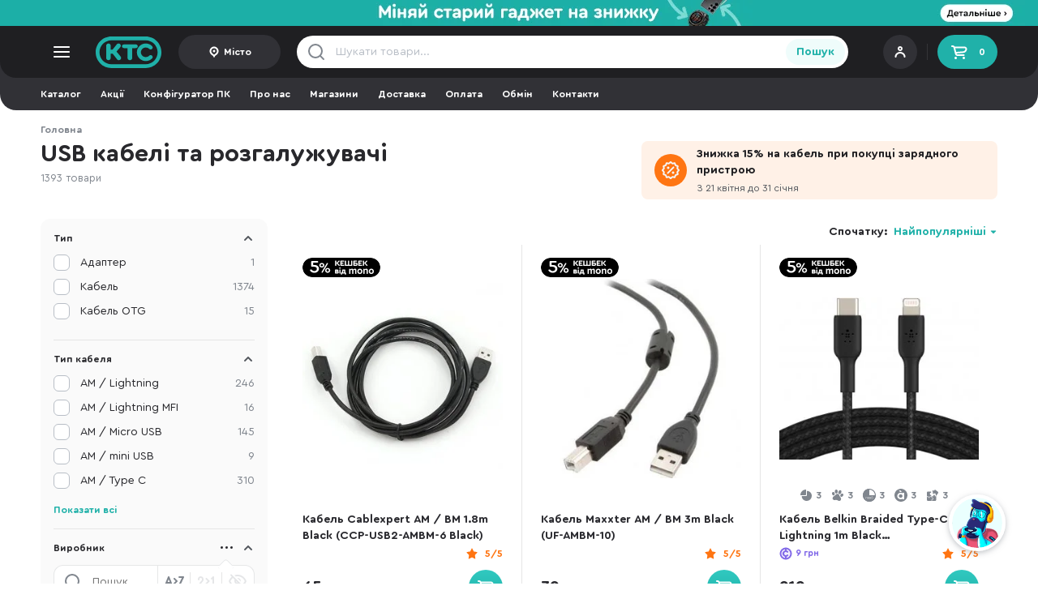

--- FILE ---
content_type: text/html; charset=UTF-8
request_url: https://ktc.ua/usb/
body_size: 104201
content:
<!DOCTYPE html>
<html lang="uk" class=" uk  ">
<head>
    <meta charset="utf-8"/>
    <meta name="MobileOptimized" content="width"/>
    <meta name="HandheldFriendly" content="true"/>

    <link rel="preconnect" href="https://www.google-analytics.com"/>
    <link rel="preconnect" href="https://www.googletagmanager.com"/>
    <link rel="preconnect" href="https://accounts.google.com"/>
    <link rel="preconnect" href="https://googleads.g.doubleclick.net"/>
    <link rel="preconnect" href="https://img.ktc.ua/"/>
    <link rel="dns-prefetch" href="https://www.googletagmanager.com"/>
    <link rel="dns-prefetch" href="https://www.googletagmanager.com"/>
    <link rel="dns-prefetch" href="https://www.facebook.com"/>
    <link rel="dns-prefetch" href="https://www.google.com"/>
    <link rel="dns-prefetch" href="https://www.google.com.ua"/>

                <link rel="preload" href="https://img.ktc.ua/img/base/1_295/3/141463.webp" as="image" type="image/webp">
                    <link rel="preload" href="https://img.ktc.ua/img/base/1_295/7/143537.webp" as="image" type="image/webp">
                    <link rel="prefetch" href="/i/6db8e37f929d5d556923/im/uncritical-main.css" as="style" type="text/css">
                    <link rel="prefetch" href="/i/6db8e37f929d5d556923/im/uncritical-catalog.css" as="style" type="text/css">
                    <link rel="prefetch" href="/i/6db8e37f929d5d556923/im/uncritical-filter.css" as="style" type="text/css">
                    <link rel="prefetch" href="/i/6db8e37f929d5d556923/im/uncritical-homepage.css" as="style" type="text/css">
                    <link rel="prefetch" href="/i/6db8e37f929d5d556923/im/shared.bundle.js" as="script" type="text/javascript">
                    <link rel="prefetch" href="/i/6db8e37f929d5d556923/im/index.bundle.js" as="script" type="text/javascript">
                    <link rel="prefetch" href="/i/6db8e37f929d5d556923/im/deliverymap.bundle.js" as="script" type="text/javascript">
                    <link rel="prefetch" href="/i/6db8e37f929d5d556923/salesicons.css" as="style" type="text/css">
        
            <meta name="viewport" content="width=device-width, initial-scale=1.0"/>
    
    <link rel="shortcut icon" href="/themes/img/favicon.ico" type="image/vnd.microsoft.icon"/>
    <meta name="format-detection" content="telephone=no">

    <meta name="theme-color" media="(min-width: 768px)" content="#1f1f22">
    <meta name="theme-color" media="(max-width: 767px)" content="#28282c">

        <link rel="next" href="/usb/?page=2" />
    <meta name="description" content="USB кабелі та розгалужувачі ⚡️Широкий асортимент гаджетів та смарт техніки. 🔥Вигідні акції: знижки та подарунки. ⚡️Бонуси за покупки 🚚Швидка доставка. ✅ Офіційна гарантія. 💳Кредит, оплата частинами без переплат. ⭐️Вигідна ціна 📲 0 800 210 484. Обрати гаджети➡️">
    <meta name="keywords" content="">

    <title>USB кабелі та розгалужувачі – купити у Києві, Україні | ціни та відгуки в інтернет-магазині KTC</title>

    <meta property="og:title" content="USB кабелі та розгалужувачі"/>
        <meta property="og:image" content="https://img.ktc.ua/img/base/1/3/141463_square.jpg"/>
        <meta property="og:site_name" content="Інтернет-магазин КТС"/>
        <meta property="og:description" content=""/>
        <meta property="og:type" content="website"/>
        <meta property="og:url" content="https://ktc.ua/usb/"/>    <script type="application/ld+json">{"@context":"http:\/\/schema.org\/","@type":"Product","name":"USB кабелі та розгалужувачі","image":"https:\/\/img.ktc.ua\/img\/base\/1\/3\/141463_square.jpg","url":"https:\/\/ktc.ua\/usb\/","description":"","offers":{"@type":"AggregateOffer","priceCurrency":"UAH","lowPrice":35,"highPrice":15539,"offerCount":1393}}</script>    <meta name="robots" content="index,follow"/>    <link rel="canonical" href="https://ktc.ua/usb/"/>
    
        <script type="text/javascript">
            (function(c,l,a,r,i,t,y){
                c[a]=c[a]||function(){(c[a].q=c[a].q||[]).push(arguments)};
                t=l.createElement(r);t.async=1;t.src="https://www.clarity.ms/tag/"+i;
                y=l.getElementsByTagName(r)[0];y.parentNode.insertBefore(t,y);
            })(window, document, "clarity", "script", "myi3mpy2a2");
        </script>
    
    <script>
        window.dataLayer = window.dataLayer || [];
        function gtag(){
            dataLayer.push(arguments);
        }
        const G = {"filter":{"is_catalog":1,"goods_count":1393,"catalog_id":157,"catalog_type":"1891","previewmode":"grid","url":"\/usb\/","catalog_default_sort_field":"top","catalog_default_sort_direction":"asc","more_opened":1,"catalog_sort":"sort-top-asc","change_url":true},"is_b2b":false,"b2b_cart":1,"load_scripts":[],"wishlist_revision":"","giftprice":0.10000000000000001,"b2bmode":0,"portalid":1,"channel":1,"locale_id":0,"alert_change_orientation":0,"use_smart_map":0,"manager_logged":0,"worker_logged":0,"user_id":0,"locale_prefix":"","map":"","command":"","facebook_pixel":1,"force_recaptcha":true,"recaptcha_key":"6LdjFr4mAAAAAP_qd3-nQuuxFUmXD09w0tsKA3VF","search_token":{"t":"p+CVgOzQ_Q\u0006\"\u0004T\r\u000bX\u0002\u0003B}.Sh_\u0013\u000bd\u00053B"},"promo_id":0,"recaptcha_script":"https:\/\/www.google.com\/recaptcha\/api.js?render=6LdjFr4mAAAAAP_qd3-nQuuxFUmXD09w0tsKA3VF","city_id":0};
        const RM = {
ecomm_pagetype: 'category'
,ecomm_category: 'usb'};        var command = '';
        var ediloTokenAcquired = "00bb98a8-baed-4d09-8af1-37069a8a05a3";
    </script>

                                    <!-- Google Tag Manager -->
            <script async>
                
                
                
                (function(w,d,s,l,i){w[l]=w[l]||[];w[l].push({'gtm.start':
                        new Date().getTime(),event:'gtm.js'});var f=d.getElementsByTagName(s)[0],
                    j=d.createElement(s),dl=l!='dataLayer'?'&l='+l:'';j.async=true;j.src=
                    'https://www.googletagmanager.com/gtm.js?id='+i+dl;f.parentNode.insertBefore(j,f);
                })(window,document,'script','dataLayer','GTM-5C5FXV');
            </script>
            <!-- End Google Tag Manager -->
                    
        <script>
            var open_mobile_card = false;
            var catalog_current_page = false;
            var catalog_previewmode = 'large';
            var catalog_current_url = false;
            var catalog_id = 0;
            var is_catalog = 0;
            var catalog_sort = 'sort-price';
            var userAgent = navigator.userAgent.toLowerCase();
        </script>

                    <style>
                @font-face {
                    font-family: 'Cera Round Pro';
                    font-display: swap;
                    src: local('Cera'), url([data-uri]) format('woff2');
                    font-weight: normal;
                    font-style: normal;
                }
                @font-face {
                    font-family: 'Cera Round Pro';
                    font-display: swap;
                    src: local('Cera'), url([data-uri]) format('woff2');
                    font-weight: bold;
                    font-style: normal;
                }
            </style>
        
                <style>
                        html{font-family:sans-serif;-webkit-text-size-adjust:100%;-ms-text-size-adjust:100%}article,footer,header,main,menu,nav,section{display:block;-webkit-box-sizing:border-box;-moz-box-sizing:border-box;box-sizing:border-box}footer *,footer :after,footer :before,header *,header :after,header :before{-webkit-box-sizing:border-box;-moz-box-sizing:border-box;box-sizing:border-box}*,:after,:before{-webkit-box-sizing:border-box;-moz-box-sizing:border-box;box-sizing:border-box}a{background-color:transparent;color:#28282c;text-decoration:none}button{font-family:'Cera Round Pro','Trebuchet MS',Arial;cursor:pointer}button,button:active,button:focus{border:0}img{vertical-align:middle;max-width:100%;max-height:100%;border:0}ul{padding:0;margin:0}body{background:#fff;margin:0;font-family:'Cera Round Pro','Trebuchet MS',Arial;height:100%;min-width:320px;font-size:14px;line-height:20px;color:#28282c}body *{outline:0;outline-style:dashed;outline-color:transparent}form{margin:0}input,textarea{font-size:12px;font-family:'Cera Round Pro','Trebuchet MS',Arial;transition:all ease-in-out .2s}h1,h2,h3{margin:0}p{padding:0;margin:0}.text-center{text-align:center}.text-uppercase{text-transform:uppercase}.list-inline,.list-unstyled{padding-left:0;list-style:none}.list-inline li{float:left;display:block}.center-block{display:block;margin-right:auto;margin-left:auto}.pull-right{float:right!important}.pull-left{float:left!important}.hidden,.permaHidden{display:none!important}.inline-block{display:inline-block}.inline-block+.inline-block{margin-left:12px}.wrapper{max-width:1480px;margin:0 auto;width:100%;padding:16px 0}.wrapper-header{padding:0;height:100%}.wrapper-footer{padding-bottom:0}.wrapper-bblock{padding-bottom:0}.body-goods,.body-gray{background-color:#f5f5f7}.bold{font-weight:700!important}.display-flex{display:flex}.space-between{justify-content:space-between}.flex-align-center{align-items:center}.color-text{color:#53575d}.text-underscore{text-decoration:underline}@media only screen and (max-width:580px){.body-goods,.body-gray{background-color:#f7f7f7}.hiddenMobile{display:none!important}.tabletVisible{display:none!important}.clearMobile{clear:both}.clearfixMobile:after{content:"";display:block;clear:both}.wrapper-bblock,.wrapper-lastseen{padding:0 16px}}@media only screen and (max-width:1259px){.desctopVisible{display:none!important}}@media only screen and (max-width:580px){.scroll-horizontal-mobile{white-space:nowrap;overflow:hidden;overflow-x:auto}.scroll-horizontal-mobile>:not(.hiddenMobile):not(.breadcrumbs__ul):not(.hiddenTablet){display:inline-block!important;vertical-align:top}.scroll-horizontal-mobile::-webkit-scrollbar{display:none}}@media only screen and (min-width:581px){.container-lastseen{height:210px;overflow:hidden}.mobileVisible{display:none!important}.scroll-horizontal.wrap{white-space:normal}.scroll-horizontal-desktop{white-space:nowrap;max-width:100%;overflow:hidden;overflow-x:auto}.scroll-horizontal-desktop>:not(.mobileVisible):not(.hidden){display:inline-block!important;vertical-align:top}.scroll-horizontal-desktop::-webkit-scrollbar{height:8px;background:0 0;border-radius:50px}.scroll-horizontal-desktop::-webkit-scrollbar-button{width:0;height:0}.scroll-horizontal-desktop::-webkit-scrollbar-thumb{height:8px;background:#e5e5e5;border-radius:50px}}@media only screen and (min-width:581px){.hiddenDesktop{display:none!important}}@media only screen and (min-width:1520px){.tabletVisible{display:none!important}}.clearfix:after{content:"";display:block;clear:both}.cleartop:before{content:"";display:block;clear:both}.clearboth{display:block;clear:both}.scroll-horizontal{white-space:nowrap;overflow:hidden;overflow-x:auto}.scroll-horizontal>:not(.hiddenMobile):not(.hiddenTablet):not(.hidden):not(.mobileVisible){display:inline-block!important;vertical-align:top}.scroll-horizontal::-webkit-scrollbar{display:none}.lh-15{line-height:1.5em}.lh-13{line-height:1.3em}.db{display:block}.mb0{margin-bottom:0!important}.mb4{margin-bottom:4px!important}.mb12{margin-bottom:12px!important}.mb16{margin-bottom:16px!important}.mb8{margin-bottom:8px!important}.mb24{margin-bottom:24px!important}.mt4{margin-top:4px!important}.mt8{margin-top:8px!important}.mt12{margin-top:12px!important}.mt16{margin-top:16px!important}.mt24{margin-top:24px!important}.display-inline-block{display:inline-block}.display-block{display:block}.ml-auto{margin-left:auto!important}.ellipsis1{white-space:normal;overflow:hidden;text-overflow:ellipsis;display:-webkit-box;-webkit-line-clamp:1;-webkit-box-orient:vertical}.ellipsis2{white-space:normal;overflow:hidden;text-overflow:ellipsis;display:-webkit-box;-webkit-line-clamp:2;-webkit-box-orient:vertical}.ellipsis3{white-space:normal;overflow:hidden;text-overflow:ellipsis;display:-webkit-box;-webkit-line-clamp:2;-webkit-box-orient:vertical}header{position:sticky;z-index:20}.header__top{background-color:#1f1f22;border-radius:0 0 20px 20px;position:sticky;top:0;z-index:20}.header__logo{display:block;width:82px;height:40px;object-fit:contain;background:url(/themes/img/logo.svg) no-repeat center center;background-size:contain;text-indent:-9999px;margin-right:20px}.menu__toggle{display:block;background:url(/themes/img/catalog-toggle.svg) no-repeat center center}.header__user{width:125px;height:40px;padding:8px;position:relative;background:#313136;border-radius:21px;display:flex;flex-direction:column;justify-content:center}.header__userimage img{border-radius:50px;width:24px;height:24px}.header__user .login{color:#fff;font-size:11px;font-weight:700}.header__user .login>*{display:block;line-height:1em}.header__user .login small{color:#fff;opacity:.5;font-size:10px}.header__user .login:after{content:"";float:right;top:0;right:0;display:block;width:32px;height:32px;background:url(/themes/img/account.svg) no-repeat 4px 2px;margin-left:8px}.header__user .login.has-avatar:after{display:none}.header__user .login.has-avatar>span>div{float:right}.header__user .login span img{border-radius:50%;margin:0 8px 0 0;float:left;width:32px;height:32px;border:2px solid #fff}.header__cart{width:74px;height:42px;padding:0 15px;display:flex;align-items:center;justify-content:space-between;background:#20b1a9;font-size:12px;font-weight:700;color:#fff;border-radius:21px}.header__cart:before{width:24px;height:24px;content:"";display:block;background:url(/themes/img/cart-icon2.svg) no-repeat center center}.header__login{width:125px;height:42px;padding:0 15px;display:flex;align-items:center;justify-content:center;background:#313136;font-size:12px;font-weight:700;color:#fff;border-radius:21px}.header__login:before{width:16px;height:16px;margin-right:4px;content:"";display:block;background:url(/themes/img/header-user.svg) no-repeat center right}.header__login-city{width:auto}.header__login:before{width:16px;height:16px;margin-right:4px;content:"";display:block;background:url(/themes/img/header-user.svg) no-repeat center right}.header__sep{height:20px;width:1px;background:rgba(255,255,255,.1);margin:0 12px}.header__city{width:126px;height:42px;display:flex;align-items:center;justify-content:center;background:#313136;font-size:12px;font-weight:700;color:#fff;border-radius:21px;padding:0 12px}.header__city span{white-space:normal;overflow:hidden;text-overflow:ellipsis;display:-webkit-box;-webkit-line-clamp:1;-webkit-box-orient:vertical}.header__city:before{width:16px;height:16px;margin-right:4px;content:"";display:block;background:url(/themes/img/icon-point2.svg) no-repeat center center;flex:0 0 16px}.header__freedelivery{font-weight:700;color:#fff;font-size:12px;display:flex;align-items:center;margin-left:auto}.header__freedelivery:before{display:inline-block;width:14px;height:14px;content:"";margin-right:9px;background:url(/themes/img/icon-info.svg) no-repeat center center}.header__langswitch{border:2px solid #1f1f22;background-color:#1f1f22;display:flex;border-radius:22px;margin-left:25px}.header__langswitcha{font-weight:700;display:block;width:35px;height:20px;color:rgba(229,229,229,.8);border-radius:22px;font-size:12px;text-align:center;line-height:20px}.header__langswitcha-active{color:#fff;background:#48484c}.searchform{height:40px}.searchform input{background:transparent url(/themes/img/search-gray.svg) no-repeat 12px center;height:40px;width:calc(100% - 40px);padding:0 10px 0 48px;border:0;font-size:14px;color:#28282c}.searchform input:active+[type=submit],.searchform input:focus+[type=submit]{background:linear-gradient(180deg,#31c9c0 0,#1fb0a8 100%);color:#fff}.searchform input::placeholder{color:#b8bec6}.searchform__contain{background-color:#fff;border-radius:20px;display:flex;align-items:center;padding-right:4px}.searchform__close{display:none;width:40px;height:40px;background:url(/themes/img/icon-close-small.svg) no-repeat center center;background-position:15px center;order:2;margin-right:4px}.searchform input.filled~.searchform__close{display:block}.searchform input:-ms-input-placeholder{color:#b8bec6}.searchform input::-ms-input-placeholder{color:#b8bec6}.searchform [type=submit]{height:32px;border-radius:16px;font-weight:700;width:77px;font-size:14px;color:#20b1a9;background-color:#effcfb;order:3}.header .catalog-list ul{padding:0 12px;margin:0 -12px;width:calc(100% + 24px)}.header .catalog-list a{min-width:74px;color:#fff;font-size:11px;text-align:center;display:block;padding:0 8px}.header .catalog-list a:before{content:"";display:block;width:32px;height:32px;top:0;left:calc(50% - 16px);background-position:center center;background-repeat:no-repeat;margin:12px auto 5px auto}@media only screen and (min-width:581px){.header__user{position:relative;padding-left:44px;cursor:pointer}.header__userimage{position:absolute;left:8px;top:calc(50% - 12px)}.wrapper-header{display:flex;justify-content:space-between;align-items:center}.header__left,.header__right{display:flex;align-items:center}.header__left{flex-basis:396px}.header__center{flex-basis:680px}.header__right{margin-left:auto}.language__choise{width:192px}.language__choise>div{display:flex;flex-direction:column;gap:16px}.tooltip .language__choiseitem{display:flex;align-items:center;justify-content:space-between;color:#28282c;font-size:14px;line-height:20px}.language__choiseitem-active:after{display:block;content:"";width:16px;height:16px;background:url(/themes/img/icon-check.svg) no-repeat center right}}.main-container{position:relative}.breadcrumbs{margin-bottom:6px}.breadcrumbs a{color:#80868e;font-size:12px;font-weight:700;line-height:16px;white-space:nowrap;display:inline-block;vertical-align:top}.breadcrumbs__li{line-height:16px}.breadcrumbs__li:before{float:left;display:block;content:"";margin:6px 8px 0 8px;width:4px;height:4px;border-radius:50%;background-color:#80868e}.breadcrumbs__li-back+.breadcrumbs__li:before,.breadcrumbs__li-back:before,.breadcrumbs__li:first-child:before{display:none}.breadcrumbs__li-home a{text-indent:-9999px;display:inline-block;width:16px;height:16px;background:url(/themes/img/icon-home.svg) no-repeat center center;float:left}.breadcrumbs__li-home:before{display:none}.breadcrumbs__li-back a{margin-right:8px;background-image:url(/themes/img/chevron-left.svg)}.breadcrumbs__li-last{display:none}@media only screen and (max-width:580px){.breadcrumbs{margin-bottom:0;padding:0 16px 4px 16px}.wrapper-catalog .breadcrumbs{padding:0}.mobile-paddingright{padding-left:16px!important;padding-right:16px!important;margin-left:-16px!important;margin-right:-16px!important;width:calc(100% + 32px)!important}.mobile-padding{padding-left:16px!important;padding-right:16px!important;margin-left:-16px!important;margin-right:-16px!important}.mobile-mmargin{margin-left:-16px!important;margin-right:-16px!important}.ww{padding-left:16px!important;padding-right:16px!important}.header__city{width:84px;position:absolute;bottom:64px;right:73px;height:32px}.header__city+.header__login{display:none}.drawer__citysearch{max-width:calc(100% - 18px)}}@media only screen and (min-width:581px){.desktop-widee{margin-left:-16px!important;margin-right:-16px!important;width:calc(100% + 32px)!important}.desktop-paddingright{padding-left:16px!important;padding-right:16px!important;margin-left:-16px!important;margin-right:-16px!important;width:calc(100% + 32px)!important}.desktop-padding{padding-left:16px!important;padding-right:16px!important;margin-left:-16px!important;margin-right:-16px!important}.breadcrumbs__li-last{display:block;opacity:0;transition:all ease-in-out .2s}.breadcrumbs__li-last-visible{opacity:1}}.container__title{padding:16px 0;margin-bottom:20px;font-size:22px;line-height:28px;color:#28282c;font-weight:700;letter-spacing:-.275px;border-bottom:1px solid #e5e5e5}.container{margin-bottom:24px}.stickers{display:grid;grid-template-columns:1fr;row-gap:6px}.stickers-loop-bottom{padding-top:8px;display:flex;flex-wrap:wrap}.stickers-loop-bottom>.sticker{margin-right:8px;height:24px}.stickers-loop{position:absolute;left:23px;top:16px;z-index:3}.loop-blured .stickers-loop{z-index:1}.sticker{width:96px;align-items:center;display:flex;color:#fff;height:24px;max-height:24px;border-radius:24px;font-size:12px;font-weight:700;text-align:center;cursor:pointer;justify-content:center}.sticker-120{width:60px;height:60px;max-height:60px}.fuckedSafari .sticker{height:auto;min-height:24px}.sticker-custom{background-color:initial;background-size:contain;background-repeat:no-repeat;background-position:center}.sticker-red{background-color:#f25050}.sticker-superprice{background-color:#20b1a9}.sticker-sale{color:#c05100;background-color:#ffd00d;padding-right:6px}.sticker-sale:before{content:"";width:16px;height:16px;background:url(/themes/img/sticker-sale.svg) no-repeat center center;background-size:contain;display:block;flex:1 0 16px}.sticker-gift:before{content:"";width:16px;height:16px;background:url(/themes/img/icon-gift-copy.svg) no-repeat center center;background-size:contain;display:block;margin-right:3px}.sticker-exchange{background-color:#d64c79}.sticker-exchange:before{content:"";width:12px;height:12px;background:url(/themes/img/sticker-exchange.svg) no-repeat center center;background-size:contain;display:block;margin-right:4px}.sticker-outlet{background:#ff7512;color:#fff}.sticker-gift{background-color:#ff7512}.sticker-bonus,.sticker-top{background-color:#826ae8}.sticker-red{background-color:#f25050}.sticker-choise,.sticker-roz,.sticker-superroz{background-color:#1fb0a8}.sticker-superprice{background-color:#e84c4c;color:#fff}.sticker-sale{background-color:#f5d011}.sticker-exchange,.sticker-promocode{background-color:#d64c79}.sticker-zavtra{background-color:#a1a2a2}.sticker-fresh{background-color:#ddffda;color:#34c924}.looplist{display:grid;grid-gap:0px;grid-template-columns:1fr 1fr 1fr 1fr;position:relative;clear:both}.looplist__override{display:none;position:absolute;top:0;bottom:0;left:0;right:0;border:1px solid #fff;z-index:2}.loop{display:block;position:relative;border-top:1px solid #e5e5e5;border-left:1px solid #e5e5e5}.loop:hover{z-index:4}.loop__container{height:auto!important;padding:16px 23px 16px 23px;background:#fff;transition:all ease-in-out .1s}.loop__pb{display:flex;flex-direction:row;justify-content:space-between;align-items:center;margin:9px 0 8px 0;height:42px}.loop__rb{height:22px}.loop__hr{height:1px;width:100%;background:#e5e5e5;margin:16px 0 12px 0}.loop__buy{width:42px;height:42px;border-radius:50%;text-indent:-9999px;background:linear-gradient(180deg,#31c9c0 0,#1fb0a8 100%);display:flex;align-items:center;justify-content:center;flex:1 1 100%;max-width:42px}.loop__buy:before{content:"";display:block;width:24px;height:24px;background:url(/themes/img/cart-icon.svg) no-repeat center center;background-size:24px}.loop__buy-preorder{background:linear-gradient(180deg,#826ae8 0,#5c43c6 100%)}.loop__buy-sold{background:#e5e5e5}.loop__buy-sold:before{background:url(/themes/img/cart-icon-sold.svg) no-repeat center center}.loop__image{width:100%;height:175px;display:flex;align-items:center;margin-bottom:9px;position:relative}.loop__image picture{display:flex;width:100%;height:100%;align-items:center;justify-content:center;transition:all ease-in-out .2s}.loop__image img{display:inline-block;margin:auto;max-width:100%;max-height:100%;width:auto;height:auto;transition:all ease-in-out .2s}.loop__price{color:#2a2a2f;font-size:20px;font-weight:700;line-height:21px;display:flex;flex-direction:column;justify-content:space-between}.loop .loop__price{flex:1 1 100%;max-width:calc(100% - 42px)}.loop__price-fixedheight{height:42px;justify-content:flex-end}.loop__price-promo{color:#f44c4c}.loop__price-priceless{color:#80868e;font-weight:400}.loop__price del{font-size:14px;color:#80868e}.loop__price-preorder{justify-content:center;min-height:35px}.loop__price-preorder small,.loop__price-sold small{font-weight:700;font-size:14px;line-height:16px;margin-bottom:4px;display:block}.loop__price-preorder .priceless,.loop__price-preorder small{color:#826ae8}.loop__price-sold{color:#80868e}.loop__pm{margin-bottom:12px;height:16px;display:flex;align-items:center;justify-content:center}.loop__pmtext{margin-left:auto;color:#80868e;font-size:12px;line-height:16px}.loop__pma{font-size:12px;font-weight:700;color:#80868e;text-align:center;margin-right:12px;position:relative;display:flex;align-items:center;line-height:16px;float:left}.loop__pma:before{width:16px;height:16px;content:"";background-position:center;background-size:14px;background-repeat:no-repeat;display:block;margin-right:4px;transition:all ease-in-out .1s}.loop__pma-mono:before{background-image:url(/themes/img/mono.svg)}.loop__pma-mono-active:before,.loop__pma-mono:hover:before,.tooltip.credit .title.mono:before{background-image:url(/themes/img/mono-color.svg)}.loop__pma-abank:before{background-image:url(/themes/img/abank_gray1.svg);background-size:contain}.loop__pma-abank-active:before,.loop__pma-abank:hover:before,.tooltip.credit .title.abank:before{background-image:url(/themes/img/abank-color1.svg)}.loop__pma-oschad:before{background-image:url(/themes/img/oschad-gray.svg)}.loop__pma-oschad-active:before,.loop__pma-oschad:hover:before,.product__pma-oschad:before,.tooltip.credit .title.oschad:before{background-image:url(/themes/img/oschad-color1.svg)}.loop__pma-payparts:before{background-image:url(/themes/img/payparts_gray.svg)}.loop__pma-payparts-active:before,.loop__pma-payparts:hover:before,.tooltip.credit .title.payparts:before{background-image:url(/themes/img/payparts-color.svg)}.loop__pma-credit:before{background-image:url(/themes/img/kredit.svg)}.loop__pma-credit-active:before,.loop__pma-credit:hover:before,.tooltip.credit .title.regular:before{background-image:url(/themes/img/kredit-color.svg)}.loop__pma-ukrsib:before{background-image:url(/themes/img/ukrsib-gray.svg);background-size:auto}.loop__pma-ukrsib-active:before,.loop__pma-ukrsib:hover:before,.product__pma-ukrsib:before,.tooltip.credit .title.ukrsib:before{background-image:url(/themes/img/ukrsib.svg);background-size:auto}.loop__pma-idea:before{background-image:url(/themes/img/idea-gray.svg);background-size:15px;background-position:0 -2px}.loop__pma-idea-active:before,.loop__pma-idea:hover:before,.product__pma-idea:before,.tooltip.credit .title.idea:before{background-image:url(/themes/img/Idea_Bank_logo.svg)}.loop__pma-pumb:before{background-image:url(/themes/img/pumb-gray.svg);background-size:auto}.loop__pma-pumb-active:before,.loop__pma-pumb:hover:before,.product__pma-pumb:before,.tooltip.credit .title.pumb:before{background-image:url(/themes/img/pumb.svg);background-size:auto}.loop__pma-alfa:before{background-image:url(/themes/img/alfa-gray.svg);background-size:auto}.loop__pma-alfa-active:before,.loop__pma-alfa:hover:before,.product__pma-alfa:before,.tooltip.credit .title.alfa:before{background-image:url(/themes/img/alfa-color.svg);background-size:auto}.loop__ri{width:32px;position:absolute;top:28px;right:19px;padding:4px;display:grid;gap:12px;background:rgba(255,255,255,.7);backdrop-filter:blur(10px);border-radius:4px;opacity:0;transition:all ease-in-out .2s;z-index:3}.loop:hover .loop__ri,.loop__ri-active{opacity:1}.loop__ri .ri{margin-bottom:0}.ri{width:24px;height:24px;display:block;margin-bottom:12px;background-position:center center;background-repeat:no-repeat;background-size:contain}.ri-wishlist{background-image:url(/themes/img/icon-heart2.svg)}.ri-compare{background-image:url(/themes/img/icon-compare2.svg)}@media only screen and (max-width:580px){.sticker{height:20px;width:88px}.sticker-120{height:60px;width:60px;justify-content:left}.loop__price-sm{font-size:18px}.loop__price-preorder small{font-size:12px}.ri-wishlist{background-image:url(/themes/img/wishlist-black.svg)}.ri-compare{background-image:url(/themes/img/compare-black.svg)}}.ri-wishlist:hover{background-image:url(/themes/img/wishlist-hover.svg)}.ri-wishlist-active,.ri-wishlist-active:hover{background-image:url(/themes/img/wishlist-active.svg)}.ri-compare:active,.ri-compare:hover{background-image:url(/themes/img/icon-compare2-hover.svg)}.ri-compare-active,.ri-compare-active:hover{background-image:url(/themes/img/icon-compare2-active.svg)}.loop__title{font-size:12px;font-weight:700;color:#2a2a2f;line-height:1.38;height:auto;display:block;clear:both;margin-bottom:1px;white-space:normal;overflow:hidden;text-overflow:ellipsis;display:-webkit-box;-webkit-line-clamp:2;-webkit-box-orient:vertical;word-break:break-word}.loop__avholder{height:12px}.loop__av{font-size:12px;line-height:12px;color:#28282c;display:flex;align-items:center;cursor:pointer}.loop__av:before{content:"";display:block;width:8px;height:8px;border-radius:50%;margin-right:6px;background-color:#ff7512}.loop__av-blue:before{background-color:#5c43c6}.loop__av-green:before{background-color:#20b1a9}.loop__av-gray:before{background-color:#20b1a9}.loop__colors{display:flex;column-gap:10px;margin:27px 0 12px 0}.loop__color{cursor:pointer;border:1px solid #e5e5e5;padding:3px;border-radius:6px;width:24px;height:24px;display:flex;align-items:center;justify-content:center}.loop__color>div{width:16px;height:16px;border-radius:4px}.loop__color-active{border-color:#20b1a9}.loop__extra{display:none}.loop__config{font-size:13px;font-weight:400;color:#53575d;line-height:1.45;display:block}.loop__rating{height:22px;position:relative;clear:both;display:flex;float:right;text-align:right;color:#ff7512;font-size:12px;font-weight:700;align-items:center}.loop__rating:before{content:"";width:16px;height:16px;background:url(/themes/img/rating-star.svg) no-repeat 0 0;background-size:100%;margin-right:8px}.loop__rating-empty{color:#80868e}.loop__rating-empty:before{color:#80868e;background:url(/themes/img/rating-star-empty.svg) no-repeat 0 0}.loop__bonus{color:#826ae8;font-size:11px;font-weight:700;height:22px;float:left;align-items:center;justify-content:center;display:flex;cursor:pointer}.loop__bonus:before{content:"";width:16px;height:16px;float:left;margin-right:4px;background:url(/themes/img/bonuses-amoutn.svg) no-repeat center center}.anchor{background:#effcfb;border-radius:21px;color:#20b1a9;font-weight:700;font-size:14px;line-height:18px;display:flex;width:100%;height:42px;align-items:center;justify-content:center}.anchor-promo{background-color:#dbf3f1}.anchor-more{margin-top:12px}.anchor-more:after{content:"";display:block;margin-left:4px;width:16px;height:16px;background:url(/themes/img/chevron-right3.svg) no-repeat center center}@media only screen and (max-width:580px){.loop__pm .loop__pma:nth-child(5){display:none}.loop__pm .loop__pma{margin-right:9px}.looplist{grid-template-columns:50% 50%}.loop{height:auto}.loop__container{padding:16px}.loop__image{width:100%;height:166px;margin-top:20px}.looplist-bigger .loop__image{height:199px;margin-top:0}.looplist-bigger .loop__image img{max-height:199px;margin-top:0}.looplist .loop:first-child,.looplist .loop:nth-child(2){border-top:0}.looplist .loop:nth-child(2n-1){border-left:0}.stickers-loop{left:14px;top:16px}.loop__colors{margin-top:32px}.loop__dots{position:absolute;top:4px;right:4px;width:24px;height:24px;border-radius:8px;background:url(/themes/img/loop__dots.svg) no-repeat center center;transition:all ease-in-out .1s}.loop__dots-opened{background:url(/themes/img/loop__dots-opened.svg) no-repeat center center}.loop__container>.loop__ri{display:none}.loop__extra{display:none}.loop__ri-fixed{position:static;display:grid;grid-template-columns:50% 50%;width:100%}.loop__ri-fixed .ri{width:auto;height:36px;background-size:24px}.loop__ri-fixed .ri-wishlist{order:2}.loop__ri-fixed .ri-compare{order:1}.loop__config{font-size:12px;color:#53575d}.loop__extra:before{content:"";display:none;width:24px;height:24px;position:absolute;top:4px;transform:rotate(45deg);border-radius:6px;background:#fff;left:-3px}}@media only screen and (min-width:581px){.loop-fixedheight:hover .loop__extra,.loop-opened .loop__extra{display:block}.loop-fixedheight:hover .loop__container{height:auto!important;box-shadow:0 6px 15px rgba(0,0,0,.08);border-radius:2px}.loop-fixedheight:hover .loop__ri{opacity:1}}@media only screen and (min-width:581px) and (max-width:1520px){.looplist-4{grid-template-columns:1fr 1fr 1fr}.looplist-4 .loop:first-child,.looplist-4 .loop:nth-child(2),.looplist-4 .loop:nth-child(3){border-top:0}.looplist-4 .loop:nth-child(3n+1){border-left:0}.looplist-5 .loop:first-child,.looplist-5 .loop:nth-child(2),.looplist-5 .loop:nth-child(3),.looplist-5 .loop:nth-child(4){border-top:0}.looplist-5 .loop:nth-child(4n+1){border-left:0}.looplist-5{grid-template-columns:1fr 1fr 1fr 1fr}}@media only screen and (min-width:1501px){.looplist-4 .loop:first-child,.looplist-4 .loop:nth-child(2),.looplist-4 .loop:nth-child(3),.looplist-4 .loop:nth-child(4){border-top:0}.looplist-4 .loop:nth-child(4n+1){border-left:0}.looplist-5 .loop:first-child,.looplist-5 .loop:nth-child(2),.looplist-5 .loop:nth-child(3),.looplist-5 .loop:nth-child(4),.looplist-5 .loop:nth-child(5){border-top:0}.looplist-5 .loop:nth-child(5n+1){border-left:0}.looplist-5{grid-template-columns:1fr 1fr 1fr 1fr 1fr}}.blog-categories{width:100%;position:relative;margin-bottom:8px}.blog-categories a{display:block;height:32px;padding:0 8px;white-space:nowrap;font-size:12px;line-height:30px;font-weight:700;color:#2c2f33;border:1px solid #e5e5e5;border-radius:8px;margin-right:16px;z-index:4}.blog-categories a.active{border:2px solid #80868e;line-height:28px}.blog-categories a:last-child{margin-right:0!important}.tabs{border-bottom:1px solid #e5e5e5;height:38px;position:relative;z-index:2}.tabs-borderless{border-color:#fff}.tabs a{text-transform:uppercase;line-height:38px;font-size:12px;font-weight:700;color:#000;height:38px;margin-right:24px;display:block;float:left}.accs__tab span,.blog-categories a span,.small-menu a span,.tabs a span{display:inline-block;color:#fff;border-radius:4px;background-color:#f25050;line-height:1em;padding:2px 4px;margin-left:6px}.accs__tab-green span{background-color:#effcfb;color:#20b1a9;border-radius:20px;padding:2px 6px}.blog-categories a span{font-size:11px}.tabs a:last-child{margin-right:0}.tabs a.active{color:#1fb0a8;border-bottom:2px solid #1fb0a8}.sorting{float:right;display:flex;margin-left:auto;font-size:14px;font-weight:700;height:32px;align-items:center;cursor:pointer}.sorting__selected{margin-left:8px;color:#20b1a9;display:flex;align-items:center}.sorting__selected:after{content:"";width:10px;height:5px;background:url(/themes/img/arrow-up.svg) no-repeat top left;transform:rotate(180deg);margin-left:4px;transition:all ease-in-out .1s}.sorting-opened .sorting__selected:after{transform:rotate(0)}@media only screen and (max-width:580px){.accs__tab-green:not(.accs__tab-active) span{display:none}.sorting{font-size:12px;font-weight:400}.sorting__selected{font-weight:700;color:#28282c;margin-left:4px}.sorting__selected:after{width:16px;height:16px;background:url(/themes/img/chevron-down-black.svg) no-repeat top left;transform:rotate(0)}.sorting-opened .sorting__selected:after{transform:rotate(180deg)}}.main-content .wrapper{padding-top:16px}.open-supportman{position:fixed;bottom:40px;right:40px;width:70px;height:70px;background:url(/themes/img/ktcman-stickerl.png) no-repeat center center;background-size:100%;box-shadow:0 2px 7px 0 rgba(128,134,142,.5);border:4px solid #fff;border-radius:50%;z-index:19}.open-supportman-loading::before{content:"";background:rgba(255,255,255,.6);border-radius:50%;width:100%;height:100%;position:absolute;top:0;left:0;display:block}.open-supportman-loading::after{content:"";background-image:url("[data-uri]");border-radius:50%;width:100%;height:100%;position:absolute;top:0;left:0;display:block;background-size:70%;background-position:center center;background-repeat:no-repeat}.open-supportman-mario{background:url(/themes/img/temp/mario__gif.gif) no-repeat center center;background-size:65px}.open-supportman-racoon{background:url(/themes/img/temp/racoon__gif.gif) no-repeat center center;background-size:101px}.tooltip.support-menu>div{overflow:hidden}.go-right2{position:relative;display:block}.stickers .fgift,.stickers .gift{text-indent:-9999px;background:#ff7512 url(/themes/img/icon-gift.svg) no-repeat center center;background-size:20px 19px}.tag{display:inline-block;margin:0 8px 8px 0;border-radius:8px;background-color:#effcfb;white-space:nowrap;font-weight:700;font-size:10px;line-height:14px;padding:4px 16px;color:#20b1a9}.tagv2{display:inline-block;margin:0 8px 8px 0;border-radius:8px;background-color:#f5f5f7;white-space:nowrap;font-weight:700;font-size:10px;line-height:14px;padding:8px;color:#28282c}.tags>.tag:last-child{margin-right:0}.blog__page .back,.workdrawer .back{font-size:15px;font-weight:700;display:block;color:#1fb0a8;margin-bottom:8px}.blog__page .back:before,.workdrawer .back:before{background:url(/themes/img/icon-blog-back.svg) no-repeat left center;content:"";width:16px;height:16px;display:block;margin-right:8px;float:left;transform:rotate(180deg);margin-top:2px}@media only screen and (max-width:580px){.open-supportman-racoon{background-size:78px}.header__logo{width:67px;height:32px;position:absolute;bottom:64px;left:56px;opacity:1;transition:all ease-in-out .2s}.wrapper-header{padding:12px 16px}.menu__toggle{width:24px;height:24px;position:absolute;top:20px}.header__center{width:calc(100% - 32px);position:absolute;left:16px;transition:all ease-in-out .2s;top:60px}.header__cart{top:20px;position:absolute;right:10px;width:24px;height:24px;background:0 0}.header__cart:before{position:absolute;top:0;left:0}.header__cart span{position:absolute;color:#fff;font-weight:700;line-height:12px;width:18px;border-radius:27px;background-color:#20b1a9;font-size:10px;text-align:center;top:-4px;right:2px}.header__sep{position:absolute;right:44px;bottom:70px}.header__login{position:absolute;bottom:64px;right:73px;width:77px;height:32px;opacity:1;transition:all ease-in-out .2s;background-color:#36363c}.header__top{height:112px;position:sticky;width:100%;border-radius:0 0 12px 12px;background-color:#28282c}.wrapper-header{height:112px;position:absolute;top:0}.header__top.header__top-usermenu{height:148px;background:#36363c}.header__top.header__top-usermenu .wrapper-header{border-radius:0 0 12px 12px;background-color:#28282c}.header__top-fixed:not(.header__top-fake),.header__top-fixed:not(.header__top-fake) .wrapper-header{height:64px}.header__top-fixed.header__top-usermenu:not(.header__top-fake){height:100px}.header__top-fixed:not(.header__top-fake) .header__center{width:calc(100% - 120px);left:60px;top:12px}.header__top-fixed:not(.header__top-fake) .header__login,.header__top-fixed:not(.header__top-fake) .header__logo{opacity:0}.header__bottom{position:absolute;bottom:0;width:100%;z-index:20}.main-container.fixed{padding-top:58px}.header .search{bottom:10px}.header .search .close{background:url(/themes/img/icon-close2.svg) no-repeat center center;display:none;float:right;position:absolute;right:0;width:42px;height:42px;top:0;background-size:24px;z-index:30}input[type=color],input[type=date],input[type=datetime-local],input[type=datetime],input[type=email],input[type=month],input[type=number],input[type=password],input[type=search],input[type=tel],input[type=text],input[type=time],input[type=url],input[type=week],select:focus,textarea{font-size:16px!important}.tform .phone-helper:before{padding-left:12px!important;font-size:16px!important}.open-supportman{bottom:40px;right:24px;width:50px;height:50px;border-width:2px}.scroll-horizontal-mobile.breadcrumbs>ul{display:flex!important;white-space:nowrap;max-width:100%;padding-right:16px;height:16px}.breadcrumbs__li{display:flex!important}.breadcrumbs>ul>li:last-child{float:none}.blog-categories{padding:0 16px 0 16px;margin-bottom:16px}.blog-categories a{margin-right:8px}}@media only screen and (min-width:581px){.short-breadcrumbs{margin-top:8px}.catalog__header{margin-bottom:10px;height:auto}.viewedlist:not(.unslick){height:184px;overflow:hidden}.viewedlist__item{float:left}.header__top{height:64px}.header__middle{height:41px;margin-top:-1px;background:#313136;border-radius:0 0 20px 20px;position:relative;z-index:19}.header__middle:after,.header__middle:before{content:"";display:block;height:21px;width:20px;position:absolute;top:-20px;left:0;background:#313136;z-index:1}.header__middle:after{left:auto;right:0}.menu__toggle{width:52px;height:40px;margin-right:16px}.header__menu{list-style:none}.header__menu li{float:left;display:block;margin-left:24px}.header__menu li:first-child{margin-left:0}.header__menu a{color:#fff;font-weight:700;font-size:12px;height:40px;display:flex;align-items:center}.header__menuitem small{font-weight:400;font-size:inherit;color:#e5e5e5}.header__menuitem-language a:after{content:"";display:block;width:16px;height:16px;margin-left:4px;background:url(/themes/img/chevron-down.svg) no-repeat center center}.mainmenu{position:absolute;top:116px;width:1205px;height:100%;z-index:20;left:0;display:none}.mainmenu .container{width:100%;position:absolute;top:0;left:0;box-shadow:0 0 8px 0 rgba(81,134,131,.15)}.mainmenu .left-side{float:left;width:344px;height:560px;background:#f7f9f9;padding:16px 0 16px 12px;border-radius:0 0 0 8px}.mainmenu .right-side{float:left;width:calc(100% - 344px);height:560px;background-color:#fff;border-radius:0 0 32px 0}.mainmenu.fixed{top:56px;position:fixed}.menubg{position:fixed;top:0;width:100%;height:100%;background-color:rgba(31,31,34,.5);z-index:10;display:none}.mainmenu.show,.menubg.show{display:block}.mainmenu .inner{display:none;position:absolute;left:367px;height:100%;top:24px;max-height:565px}.mainmenu .active .inner{display:block}.mainmenu .inner>ul{width:250px;margin:0 32px 24px 0;display:block;float:left}.mainmenu .inner>ul:nth-child(3){width:240px}.mainmenu .inner a{font-size:14px;font-weight:400;color:#2a2a2f;padding:4px 0 4px 40px;display:block;min-height:24px;line-height:16px}.mainmenu .inner li{padding-bottom:8px}.mainmenu .inner li.all,.mainmenu .inner li.main.empty{border-bottom:1px solid rgba(0,0,0,.1);padding-bottom:11px;margin-bottom:12px}.mainmenu .inner li.main.empty:last-child{padding-bottom:8px;margin-bottom:0;border:0}.mainmenu .inner>ul>li:last-child{padding:0}.mainmenu .inner>ul:last-child{margin:0}.mainmenu .inner a{position:relative}.mainmenu .inner li[class*=icon] a:before{content:"";position:absolute;width:24px;height:24px;display:block;left:0;top:0;background-repeat:no-repeat;background-position:center;background-size:contain}.mainmenu .inner .main a{font-weight:700}.loop__image{height:248px;margin-top:25px;margin-bottom:12px}.loop__image img{height:100%;width:auto;max-width:100%;max-height:100%;object-fit:contain}.looplist-bigger .loop__image{height:293px;margin-top:0}.blog-categories.wrap>a{margin-bottom:16px}}@media only screen and (min-width:581px) and (max-width:1520px){.hiddenTablet{display:none!important}}@media only screen and (min-width:581px){body{min-width:1280px}}@media only screen and (min-width:581px){.container{margin-bottom:12px}}.promo__tagcontainer{margin-bottom:24px}.promo__tag{background:#fff1e7;border-radius:8px;padding:8px 16px;align-items:center;height:72px;display:none}.promo__tag:before{content:"";flex:0 0 40px;float:left;width:40px;height:40px;background:#ff7512 url(/themes/img/icon-promotag.svg) no-repeat center center;background-size:24px;display:block;margin-right:12px;border-radius:50px}.promo__tag-active{display:flex}.promo__taglink.go-right2:after{background-image:none;background-color:#ff7512}.promo__tag-pink{background:#feebf1}.promo__tag-pink .promo__taglink.go-right2:after,.promo__tag-pink:before{background-color:#f93872}@media only screen and (max-width:580px){.promo__tagcontainer:not(.promo__tagcontainer-few) .promo__tag{max-width:100%;width:100%}.promo__tag:not(.promo__tag-active){display:flex}}@media only screen and (min-width:581px){.promo__tagcontainer-few{display:grid;gap:8px;grid-template-columns:1fr 24px}.promo__tagbuttons{display:flex;flex-direction:column;justify-content:space-between;align-items:center}.promo__tagnav{border-radius:50%;width:24px;height:24px;background:#f7fafa url(/themes/img/icon-chevron-top.svg) no-repeat center center}.promo__tagnav-down{transform:rotate(180deg)}.promo__tagcount{font-weight:700;font-size:12px;line-height:16px;color:#53575d}}.promo__tagtitle{color:#1f1f22;font-weight:700;font-size:14px;line-height:20px;white-space:normal}.promo__tagdate{color:#53575d;font-weight:400;font-size:12px;line-height:16px;display:block;padding-top:4px}.promo__taglink{margin-left:auto;color:#28282c;font-weight:700;font-size:12px;line-height:16px;flex:1 1 128px}@media only screen and (min-width:581px){.promo__tagtitle-button{flex:1 1 100%;max-width:calc(100% - 180px)}}@media only screen and (max-width:580px){.promo__tag{max-width:300px;position:relative;margin-right:10px;height:92px}.promo__tag:last-child{margin-right:0}.promo__tagtitle{padding-left:56px;display:flex;flex-direction:column;justify-content:center;height:100%}.promo__tagtitlet{white-space:normal;overflow:hidden;text-overflow:ellipsis;display:-webkit-box;-webkit-line-clamp:2;-webkit-box-orient:vertical}.promo__tag:before{position:absolute;top:calc(50% - 20px)}}.infolink:after{content:"";width:16px;height:16px;background:url(/themes/img/icon-info-gray.svg) no-repeat center center;display:inline-block;vertical-align:middle;margin-left:4px}.infolink-tealish:after{background:url(/themes/img/icon-info-tealish.svg) no-repeat center center}.infolink-2x:after{width:24px;height:24px;background-size:contain}.downlink{font-weight:700;color:#20b1a9}.downlink:after{content:"";width:10px;height:5px;background:url(/themes/img/icon-downlink.svg);display:inline-block;vertical-align:middle;margin-left:4px}.downlink-nowrap{position:relative;padding-right:18px;height:20px}.downlink-nowrap:after{position:absolute;top:5px;right:0}.hb__loopimage{width:100%;display:flex;height:220px;margin-bottom:12px;align-items:center;justify-content:center}.hb__loopimage-sm{height:150px}.hb__loopimage picture{display:flex;width:100%;height:100%;align-items:center;justify-content:center}.hb__loopimage img{height:100%;width:auto;max-width:100%;max-height:100%;object-fit:contain}.hb__looptitle{color:#28282c;margin-bottom:12px;white-space:normal;overflow:hidden;text-overflow:ellipsis;display:-webkit-box;-webkit-line-clamp:2;-webkit-box-orient:vertical;height:40px;max-width:80%}.hb__looptitle-tiny{margin-bottom:6px}.loop__pm-hb{display:flex}.loop__pma-hb{margin-right:4px}.loop__pmtext-hb{order:4}.loop__bonus-hb{height:16px;font-size:12px}.hb__loop-imgleft{display:grid;grid-template-columns:90px 1fr;column-gap:12px;padding-top:8px}.hb__looppm{display:flex;justify-content:space-between;align-items:center;height:28px}.hb__looppm-price{height:42px}.hb__looplist{display:flex;gap:16px}.hb__looplist-2{display:grid;grid-template-columns:repeat(2,calc(50% - 26px));column-gap:52px}.hb__loopimage-list{height:150px}.hb__loopimage-tiny{height:90px;margin-bottom:8px}.hb__loopimage-left{width:90px;height:90px}.hb__loopimage-left img,.hb__loopimage-tiny{max-width:90px;max-height:90px}.hb__looplist-5{gap:37px;display:grid;grid-template-columns:1fr 1fr 1fr 1fr 1fr}@media only screen and (max-width:580px){.promo__tag{margin-bottom:16px}body:not(.fuckedSafari) .hb__looppm,body:not(.fuckedSafari) .hb__looppm .loop__pm{white-space:normal;overflow:hidden;text-overflow:ellipsis;display:-webkit-box;-webkit-line-clamp:1}.fuckedSafari .loop__pm.loop__pm-hb{display:block;height:auto;white-space:normal;width:100%}}@media only screen and (min-width:581px){.hb__loop-imgleft-desktop{display:grid;grid-template-columns:90px 1fr;column-gap:12px;padding-top:8px}}@media only screen and (min-width:581px) and (max-width:1520px){.hiddenSM{display:none!important}.header__left{flex-basis:250px;margin-right:20px}.header__user{margin-left:20px}.header__login{padding:0;width:42px;margin-left:20px}.header__login:before{margin-right:0}}@media only screen and (min-width:580px) and (max-width:1520px){.wrapper{max-width:1180px}}.ctabs__a{text-transform:uppercase;line-height:38px;font-size:12px;font-weight:700;color:#000;height:38px;margin-right:24px;display:block;float:left}.ctabs__a span{display:inline-block;color:#fff;border-radius:4px;background-color:#f25050;line-height:1em;padding:2px 4px;margin-left:6px}.ctabs__a-marginless,.ctabs__a:last-child{margin-right:0}.ctabs__a-active{color:#1fb0a8;border-bottom:2px solid #1fb0a8}.decor-banner{display:block;background-position:center center;background-size:auto 100%;background-repeat:no-repeat}.decor-banner a{display:block;width:100%;height:100%}.decor-banner div{display:flex;flex-direction:column;justify-content:center;align-items:center;height:100%;font-weight:700}.bblock{display:grid;gap:20px;grid-template-columns:1fr 1fr 1fr 1fr 1fr}.bblock__item{width:280px;border:1px solid #e5e5e5;border-radius:8px}.bblock__image{height:118px;display:block;border-radius:8px 8px 0 0;overflow:hidden;position:relative}.bblock__image img{object-fit:cover;height:100%;width:100%}.bblock__content{padding:16px}.bblock__date{color:#53575d;display:block;margin-bottom:8px;font-size:12px;line-height:16px}.bblock__title{color:#28282c;font-weight:700;font-size:14px;line-height:20px;white-space:normal;overflow:hidden;text-overflow:ellipsis;display:-webkit-box;-webkit-line-clamp:2;-webkit-box-orient:vertical;margin-bottom:8px;height:40px}.bblock__desc{color:#53575d;font-size:12px;line-height:16px;white-space:normal;overflow:hidden;text-overflow:ellipsis;display:-webkit-box;-webkit-line-clamp:2;-webkit-box-orient:vertical;margin-bottom:0}.bblock__link{font-weight:700;font-size:12px;line-height:16px;color:#20b1a9;display:block;height:16px}@media only screen and (max-width:580px){.decor-banner{background-color:#2a2a2f}.ctabs{padding:0 16px}.ctabs__a{color:#fff;line-height:36px;height:36px;display:inline-block;float:none}.ctabs__a-active{color:#20b1a9;border-color:#20b1a9}}
                        .wrapper-catalog{padding:16px 0}.catalog__title{margin-bottom:32px}.catalog__title-category{margin-bottom:16px}.catalog__title h1{font-size:30px;line-height:32px;color:#28282c;font-weight:700;margin-bottom:6px}.catalog__count{font-size:13px;line-height:16px;color:#80868e}.accs__ci{max-width:110px;height:90px;margin:0 auto 8px auto}@media only screen and (min-width:581px){.promo__tagcontainer-catalog{width:439px;height:72px;float:right;overflow-y:hidden}.promo__tagcontainer-catalog+.catalog__title{float:left}}@media only screen and (max-width:580px){.catalog__header{display:flex;flex-direction:column}.catalog__title{order:1}.promo__tagcontainer-catalog{order:2}.catalog{margin:0 -16px}.wrapper-catalog{padding:16px}.catalog__title h1{font-size:22px;line-height:28px;margin-bottom:4px;letter-spacing:-.275px}.catalog__count{font-size:12px;margin-bottom:12px}.catalog__title{margin-bottom:12px}.catalog__mobsorting{display:flex;align-items:center;justify-content:space-between;height:32px}}.palette{background:#fff;border-radius:8px}.palette__inner{display:grid;gap:20px 0;grid-template-columns:repeat(9,1fr)}.palette__cell{text-align:center;font-size:14px;min-height:114px;display:flex;flex-direction:column;justify-content:flex-start}.palette__cellimage{height:90px;display:flex;align-items:center;justify-content:center}.palette__cell-noborder{border:0}.palette__cell:last-child{border:0}.palette__cell-category{padding:0 16px}.goods__populargrid{display:grid;grid-template-columns:1fr 1fr 1fr 1fr 1fr;gap:20px}.looppopular__inner{border:1px solid #e5e5e5;padding:16px;border-radius:8px}.looppopular__top{padding-bottom:16px;margin-bottom:8px;border-bottom:1px solid #e5e5e5;display:flex}.looppopular__topleft{display:flex;flex:1 0 66px;height:66px;margin-right:10px;align-items:center;justify-content:center}.looppopular__topleft img{max-width:100%;max-height:100%}.looppopular__topright{color:#28282c;font-size:12px;word-break:normal;white-space:normal}.looppopular__topright div{font-weight:700;margin-top:8px;font-size:14px}.looppopular__topright div del{font-size:12px;color:#80868e}.looppopular__name{font-size:14px;color:#53575d;font-weight:700;margin-bottom:8px}.looppopular__text{font-size:12px;color:#28282c;word-break:normal;white-space:normal}.rating-palette{margin-top:8px;margin-left:-2px}@media only screen and (max-width:580px){.palette__inner{grid-template-columns:repeat(3,1fr);gap:20px 0}.palette__cell{font-size:12px;border:0;line-height:18px}.looppopular{width:280px}.goods__popularinner{padding:0 16px}}@media only screen and (min-width:581px){.palette{padding:16px}.wrapper-catalog-landing{padding-bottom:0}}
                        .filter{display:none}.filter__content>div{border-bottom:1px solid #e5e5e5;padding:15px 0 15px 0}.filter__content>div:last-child{border:0;padding-bottom:0}.filter-title{font-size:12px;font-weight:700;color:#28282c;position:relative;cursor:pointer;line-height:1.4;z-index:4;display:block;padding-right:20px}.filter-content:after{display:block;clear:both;content:""}.filter__item{font-size:14px;color:#28282c;display:block;min-height:20px;margin-bottom:10px;line-height:1.43;padding-left:33px;position:relative}.filter__item span,.filter__item.active span{font-weight:400;float:right;margin-left:8px;color:#80868e;display:flex;align-items:center;line-height:20px;white-space:nowrap;width:42px;text-align:right;justify-content:flex-end}.filter__item:before{display:block;content:"";border-radius:6px;float:left;width:20px;height:20px;border:1px solid #b8bec6;margin-right:13px;background-color:#fff;position:absolute;left:0}.filter__item.active:before{border-radius:0;border:0;background:url(/themes/img/filter-selected2.svg) no-repeat center center;background-size:contain}.filter__item-radiobox:before{border-radius:50%!important}.filter__item-radiobox.link{padding-left:0}.filter__item-radiobox.link:before{display:none}.filter__item-radiobox.link span:after{display:block;content:"";width:16px;height:16px;margin-left:8px;background:url(/themes/img/chevron-right3.svg) no-repeat center center}.filter__item.active{font-weight:700}.filter__item.hasNo{opacity:.3}.filter-content{padding:12px 0 0 0;position:relative}.filter__toggle{display:flex;position:relative;height:24px;background:url(/themes/img/icon-filter.svg) no-repeat 2px center;padding-left:28px;align-items:center;font-size:12px;line-height:16px;color:#28282c;font-weight:700}.filter__toggle span{display:block;top:0;left:12px;min-width:12px;border-radius:50%;height:12px;background-color:#1fb0a8;position:absolute;font-size:10px;line-height:12px;font-weight:700;color:#fff;text-align:center}.filter__toggle-small{height:40px;width:40px}.filter__header{margin:4px 0 20px 0}.filter__title{font-size:18px;line-height:24px;font-weight:700;color:#28282c}.filter__title small{font-weight:400;color:#80868e;font-size:inherit}.filter__search{display:none}.filter__searchbtn{float:right;background:url(/themes/img/search-gray.svg) no-repeat center center;display:block;width:24px;height:24px}.filter__searchbtn-active{background:url(/themes/img/search-dark.svg) no-repeat center center}.filter__fromto{margin:13px 0 8px 0;height:40px}.filter-slider{margin:18px 0 0 12px;height:14px}@media only screen and (min-width:581px){.catalog__goods{width:calc(100% - 300px);float:right}.catalog__goods-full{width:100%}.catalog__filter{display:block;float:left;width:280px}.filter{display:block;background-color:#fafafa;border-radius:12px;padding:16px}.filter__content>div:first-child{padding-top:0}.filter__content>div.was-added:first-child:before{top:4px}.filter__content>div.hide{display:none}.catalog-accspadding{margin:0 -24px}.catalog-accspadding .selectedfilters{padding-left:24px}.catalog-filterright{display:flex;align-items:flex-start}.catalog-filterright .filter{flex:1 0 280px;margin-left:20px}}
                        .wrapper-homepage{padding:20px 0}.main-slider{width:100%;margin-bottom:20px;overflow:hidden}.main-slider .slide{width:100%}.main-slider .slide a{width:100%;height:100%;display:block;background-repeat:no-repeat;-webkit-background-size:contain;background-size:contain;background-position:center center}.main-slider:not(.slick-slider){position:relative}.main-slider>.slide{position:absolute;top:0;left:0}.main-slider .slick-dots{bottom:15px;left:calc(50% - 100px);text-align:center;max-width:200px}.h__cataloginner{background:#fff;border-radius:8px;padding:16px;display:flex;justify-content:space-between;width:100%}.h__catalogitem{text-align:center;line-height:14px;color:#28282c}.h__catalogitemimage{width:90px;margin-left:auto;margin-right:auto;height:90px;display:flex;align-items:center;justify-content:center;margin-bottom:8px;flex:0 0 90px}.h__catalogitemimage img{max-width:100%;max-height:100%}.h__pallette{display:grid;gap:20px;margin-bottom:20px}.h__row{display:grid;grid-template-columns:1fr;grid-auto-flow:column;gap:20px}@media only screen and (min-width:581px) and (max-width:1520px){.h__row{grid-template-columns:1fr 1fr 1fr 1fr}.hb{grid-column:auto/span 1}.hb-2{grid-column:auto/span 2}.hb-3{grid-column:auto/span 4}.h__catalog,.hb-4,.hb-5{grid-column:auto/span 4}}@media only screen and (min-width:1520px){.h__row{grid-template-columns:1fr 1fr 1fr 1fr 1fr}.hb{grid-column:auto/span 1}.hb-2{grid-column:auto/span 2}.hb-3{grid-column:auto/span 3}.hb-4{grid-column:auto/span 4}.h__catalog,.hb-5{grid-column:auto/span 5}}.hb__inner{width:100%;border-radius:8px;height:428px;background:#fff;padding:16px;display:block}.hb__inner-transparent{background:0 0;padding:0}.hb__inner-low{height:356px}.hb__inner-lowest{height:310px}.hb__inner-banner{background:0 0;background-position:center center;background-size:cover;border-radius:8px;position:relative;overflow:hidden;padding:0}.hb__inner-banner img{object-fit:cover;height:100%;width:100%}.hb__inner-banner a{display:block;height:100%;width:100%}.hb__inner-banner>div{background-position:center center;background-repeat:no-repeat;background-size:auto 100%;width:100%;height:100%;border-radius:8px}.hb__title{font-weight:700;font-size:16px;color:#80868e;line-height:28px;display:flex;align-items:center;margin-bottom:12px}.hb__titlelink{font-size:14px;color:#20b1a9;font-weight:700}.hb__titlesticker{background-color:#f25050;font-size:10px;color:#fff;font-weight:700;display:flex;align-items:center;justify-content:center;border-radius:20px;padding:0 21px;line-height:20px;margin-left:auto}.hb__titlesticker-close{margin-left:20px}.hb__titlesticker-tiny{padding:0 13px}.hb__titlesticker-pink{background-color:#20b1a9}.hb__titletext{letter-spacing:-.275px;line-height:1.1em;display:flex;justify-content:space-between;align-items:center;width:100%}.hb__titletext i{font-style:normal;font-weight:400}.hb__titletext-green{color:#20b1a9}.hb__titletext-blue{color:#826ae8}.hb__menu{gap:4px;display:grid;padding:0;margin-top:-2px}.hb__menuitem a{display:flex;align-items:center;line-height:32px;position:relative}.hb__menuitem a:before{content:"";height:24px;width:24px;background-repeat:no-repeat;background-position:center;background-size:contain;margin-right:12px}.hb__menuitem a:after{content:"";height:16px;width:16px;background:url(/themes/img/chevron-right.svg) no-repeat center center;position:absolute;right:0}.hb-right{display:flex;flex-direction:column;justify-content:center}.hb__vertical{display:grid;row-gap:15px}.hb__both{display:grid;grid-template-columns:1fr 1fr;column-gap:52px}.hb__square{display:grid;grid-template-columns:50% 50%;column-gap:16px;row-gap:19px}.hb__promotions{display:grid;gap:16px}.hb__promo{border-radius:8px;background-color:#fff;padding:16px;background-position:center center;background-repeat:no-repeat;background-size:cover;height:132px;display:flex;flex-direction:column;justify-content:space-between}.hb__promo-banner{position:relative;overflow:hidden;padding:0}.hb__promo-banner img{object-fit:cover;height:100%;width:100%}.hb__promolink{width:110px;font-weight:700;color:#fff}.hb__promotitle{width:155px;color:#fff;font-size:16px;font-weight:700;line-height:1.5em;white-space:normal;overflow:hidden;text-overflow:ellipsis;display:-webkit-box;-webkit-line-clamp:3;-webkit-box-orient:vertical}.hb__usertitle{margin-bottom:8px;display:flex;align-items:center}.hb_userphoto{margin-right:12px;width:40px;height:40px}.hb_userphoto img{border-radius:50%;max-width:100%;max-height:100%}.hb_username{font-weight:700;color:#28282c;font-size:14px}.hb_userbonuses{margin-left:auto;background:linear-gradient(180deg,#826ae8 0,#5c43c6 100%);border-radius:19px;color:#fff;font-weight:700;padding:0 5px 0 2px;height:20px;display:flex;align-items:center;justify-content:center;font-size:10px}.hb_userbonuses:before{content:"";background:url(/themes/img/cashback-white.svg) no-repeat center center;margin-right:3px;width:16px;height:16px}.hb__loop{width:100%}.hb__loop-fixed{width:164px;margin-right:42px}@media only screen and (max-width:580px){.hb__inner-banner img{width:100%;height:auto}.hb__titlelink{font-size:12px}}@media only screen and (min-width:581px){.hb__looplist-4{display:grid;grid-template-columns:1fr 1fr 1fr 1fr}.main-slider{border-radius:8px}.hb__loop-plus{position:relative}.hb__loop-plus:before{position:absolute;content:"";width:24px;height:24px;background:url(/themes/img/loop__plus.svg) no-repeat center center;top:165px;left:-38px}.main-slider{border-radius:8px}.main-slider .slick-slider .slick-track,.main-slider .slide,.main-slider .slide img{border-radius:8px}.main-slider .slide a{border-radius:8px;-webkit-background-size:cover;background-size:cover}}@media only screen and (max-width:580px){.h__cataloginner{display:grid;grid-auto-flow:column;gap:20px;width:auto;margin:0 16px}.h__catalogitem{width:100px;white-space:normal;display:inline-block;vertical-align:top}.wrapper-homepage{padding-top:8px}.h__row{grid-auto-flow:row;row-gap:20px}.hb,.hb-2,.hb-3,.hb-4,.hb-5{width:100%}.hb__inner{margin:0 16px;width:calc(100% - 32px);height:auto;min-height:426px}.hb__inner.hb__inner-banner{min-height:auto}.hb__inner-scroll{margin:0 16px 0 0;min-height:346px;width:212px}.hb__inner-scroll .hb__loopimage{margin-left:auto;margin-right:auto;height:150px}.hb__inner-scroll:last-child{margin:0}.hb__inner-scroll:first-child{margin-left:16px!important}.hb__loop-scrollable{display:inline-block;margin-right:37px;vertical-align:top;width:184px}.hb__loop-scrollable:last-child{margin-right:0}.hb__content-mobilescroll{white-space:nowrap;display:flex;flex-direction:row}.hb__inner-low{height:auto;min-height:356px}.hb__inner-lowest{height:auto;min-height:310px}.hb-scroll{max-width:none;white-space:nowrap;overflow:hidden;overflow-x:auto}.hb-scroll>:not(.hiddenMobile):not(.hiddenTablet){display:inline-block!important;vertical-align:top}.hb-scroll::-webkit-scrollbar{display:none}.hb__inner-heightauto{height:auto;min-height:initial}.hb-3.hb-scroll .hb__inner{width:820px}.hb-4.hb-scroll .hb__inner{width:1100px}.hb-5.hb-scroll .hb__inner{width:1380px}.hb__both{column-gap:12px}.hb__inner-hauto{height:auto;min-height:auto}.hb__looplist-2{grid-template-columns:1fr}.hb__looplist-2>.hb__loop .loop__bonus-hb,.hb__looplist-mobile2>.hb__loop .loop__bonus-hb{display:none}.hb__looplist-2>.hb__loop .hb__loopimage,.hb__looplist-mobile2>.hb__loop .hb__loopimage{margin:0 8px 0 0;width:125px;height:initial;max-height:none;flex:0 0 125px;height:125px}.hb__looplist-2>.hb__loop .hb__loopimage>img,.hb__looplist-mobile2>.hb__loop .hb__loopimage>img{max-height:125px}.hb__looplist-mobile2>.hb__loop{display:flex;align-items:center}.hb__looplist-2>.hb__loop{padding-bottom:22px;display:flex;align-items:center;border-bottom:1px solid #e5e5e5}.hb__loopimage-tinymobile{height:150px}.hb__loopimage-tiny{margin-left:auto;margin-right:auto}.hb__promotions{display:grid;grid-template-columns:280px 280px 280px;gap:16px}.hb__promotions-vertical{grid-template-columns:1fr}.hb__promo{width:280px}.hb__promotions-vertical .hb__promo{width:100%}.main-slider{overflow:hidden}.main-slider,.main-slider .slide{height:auto}.main-slider .slide a{background-position:center center;text-align:center;position:relative;overflow:hidden;width:100%}.main-slider .slide a img{top:16px;width:100%;height:auto;max-width:none;max-height:none;margin:0 auto;display:block}}.main-slider{overflow:hidden}.main-slider .slick-list{border-radius:8px;position:absolute;top:0;left:0;width:100%;height:100%}@media only screen and (min-width:1260px) and (max-width:1520px){.hiddenLDesktop{display:none!important}}@media only screen and (max-width:580px){.main-slider{padding-top:56.5%}}@media only screen and (min-width:581px) and (max-width:1519px){.main-slider{padding-top:16.9%}}@media only screen and (min-width:581px) and (max-width:1200px){.h__catalogitem{min-width:135px;white-space:normal;display:inline-block}.h__catalog.hb-scroll{max-width:none;white-space:nowrap;overflow:hidden;overflow-x:auto;margin-left:-16px;margin-right:-16px}.h__catalog.hb-scroll>:not(.hiddenMobile):not(.hiddenTablet){display:inline-block!important;vertical-align:top}.h__catalog.hb-scroll::-webkit-scrollbar{display:none}.h__cataloginner{display:grid;grid-auto-flow:column;gap:20px;width:auto;margin:0 16px}}@media only screen and (min-width:581px) and (max-width:1520px){.hb-3 .hb__looplist-4{grid-template-columns:1fr 1fr 1fr 1fr 1fr}}@media only screen and (min-width:1520px){.main-slider{height:250px}}
                    </style>
        
                    <noscript>
                                                                                                        <link rel="stylesheet" href="/i/6db8e37f929d5d556923/im/uncritical-main.css">
                                                                        <link rel="stylesheet" href="/i/6db8e37f929d5d556923/im/uncritical-catalog.css">
                                                                        <link rel="stylesheet" href="/i/6db8e37f929d5d556923/im/uncritical-filter.css">
                                                                        <link rel="stylesheet" href="/i/6db8e37f929d5d556923/im/uncritical-homepage.css">
                                                                                                                                    <link rel="stylesheet" href="/i/6db8e37f929d5d556923/salesicons.css">
                                                                        </noscript>

            <script>
                (function (w) {
                    "use strict";
                    if (!w.loadCSS) {
                        w.loadCSS = function () {
                        };
                    }
                    var rp = loadCSS.relpreload = {};
                    // rel=preload feature support test
                    // runs once and returns a function for compat purposes
                    rp.support = (function () {
                        var ret;
                        try {
                            ret = w.document.createElement("link").relList.supports("preload");
                        } catch (e) {
                            ret = false;
                        }
                        return function () {
                            return ret;
                        };
                    })();

                    // if preload isn't supported, get an asynchronous load by using a non-matching media attribute
                    // then change that media back to its intended value on load
                    rp.bindMediaToggle = function (link) {
                        // remember existing media attr for ultimate state, or default to 'all'
                        var finalMedia = link.media || "all";

                        function enableStylesheet() {
                            // unbind listeners
                            if (link.addEventListener) {
                                link.removeEventListener("load", enableStylesheet);
                            } else if (link.attachEvent) {
                                link.detachEvent("onload", enableStylesheet);
                            }
                            link.setAttribute("onload", null);
                            link.media = finalMedia;
                        }

                        // bind load handlers to enable media
                        if (link.addEventListener) {
                            link.addEventListener("load", enableStylesheet);
                        } else if (link.attachEvent) {
                            link.attachEvent("onload", enableStylesheet);
                        }

                        // Set rel and non-applicable media type to start an async request
                        // note: timeout allows this to happen async to let rendering continue in IE
                        setTimeout(function () {
                            link.rel = "stylesheet";
                            link.media = "only x";
                        });
                        // also enable media after 3 seconds,
                        // which will catch very old browsers (android 2.x, old firefox) that don't support onload on link
                        setTimeout(enableStylesheet, 3000);
                    };

                    // loop through link elements in DOM
                    rp.poly = function () {
                        // double check this to prevent external calls from running
                        if (rp.support()) {
                            return;
                        }
                        var links = w.document.getElementsByTagName("link");
                        for (var i = 0; i < links.length; i++) {
                            var link = links[i];
                            // qualify links to those with rel=preload and as=style attrs
                            if (link.rel === "preload" && link.getAttribute("as") === "style" && !link.getAttribute("data-loadcss")) {
                                // prevent rerunning on link
                                link.setAttribute("data-loadcss", true);
                                // bind listeners to toggle media back
                                rp.bindMediaToggle(link);
                            }
                        }
                    };

                    // if unsupported, run the polyfill
                    if (!rp.support()) {
                        // run once at least
                        rp.poly();

                        // rerun poly on an interval until onload
                        var run = w.setInterval(rp.poly, 500);
                        if (w.addEventListener) {
                            w.addEventListener("load", function () {
                                rp.poly();
                                w.clearInterval(run);
                            });
                        } else if (w.attachEvent) {
                            w.attachEvent("onload", function () {
                                rp.poly();
                                w.clearInterval(run);
                            });
                        }
                    }


                    // commonjs
                    if (typeof exports !== "undefined") {
                        exports.loadCSS = loadCSS;
                    } else {
                        w.loadCSS = loadCSS;
                    }
                }(typeof global !== "undefined" ? global : this));

            </script>
            </head>

<body class="body-catalog decor-64">

    <noscript><iframe src="https://www.googletagmanager.com/ns.html?id=GTM-5C5FXV" height="0" width="0" style="display:none;visibility:hidden"></iframe></noscript>


    
                <div class="decor-banner">
                    <a href="https://ktc.ua/exchange/">
                        <div class="mobileVisible"></div>
                        <div class="hiddenMobile"></div>
                    </a>
                </div>
                <style>
                @media only screen and (max-device-width: 767px) {
                    .decor-banner {
                        height: 32px;
                        background-image: url("[data-uri]");
                        background-color: #1cafa7;
                        
                    }
                    .decor-banner div {
                        
                    }
                }
                @media only screen and (min-device-width: 768px) {
                    .decor-banner {
                        height: 32px;
                        background-image: url("[data-uri]");
                        background-color: #1cafa7;
                        
                    }
                    .decor-banner div {
                        
                    }
                }
                </style>

<div class="main-container ">

    <div class="header__top  ">
        <div class="wrapper wrapper-header">

            <div class="header__left">
                <a href="javascript: void(null);" class="menu__toggle"></a>
                <a href="/" class="header__logo">KTC.ua</a>
                <a href="#" class="header__city hiddenMobile">Місто</a>
            </div>

            <div class="header__center">

                <form class="searchform" method="get" action="/search/">
                    <input type="hidden" name="mobile" value="0" />
                    <input type="hidden" class="qq" value="">
                    <div class="clearfix searchform__contain ">
                        <input type="text" name="q" placeholder="Шукати товари..."  autocomplete="off" aria-autocomplete="none" value=""/>
                        <button type="submit" class="hiddenMobile">Пошук</button>
                        <a href="#" class="searchform__close"></a>
                        
                    </div>
                </form>

                
            </div>

            <div class="header__right">

                <a href="#" class="header__login"><span class="hiddenSM">Вхід</span></a>
                <div class="header__sep"></div>

                <a href="javascript: void(null);" class="header__cart">
                    <span>
                        0                    </span>
                </a>

            </div>

        </div>

        
    </div>
    <div class="header__middle  hiddenMobile">
        <div class="wrapper wrapper-header">

            <ul class="header__menu list-unstyled hiddenMobile gtm-menu" data-id="menu2">
                <li><a href="#catalog">Каталог</a></li><li><a href="/promo/">Акції</a></li><li><a href="/computer_parts/makepc/">Конфігуратор ПК</a></li><li><a href="/about/">Про нас</a></li><li><a href="/stores/">Магазини</a></li><li><a href="/about/shipping.html">Доставка</a></li><li><a href="/about/payment.html">Оплата</a></li><li><a href="/exchange/">Обмін</a></li><li><a href="/contacts/">Контакти</a></li>

            </ul>

            
        </div>

    </div>



    <div class="autocompleter"></div>

    <div class="main-contain">
    <!-- header -->

<section class="clearfix">
    <div class="wrapper wrapper-catalog">

<section class="breadcrumbs scroll-horizontal-mobile clearfix"><ul class="list-unstyled list-inline breadcrumbs__ul"><li class="breadcrumbs__li"><a href="/">Головна</a></li></ul></section><script type="application/ld+json" id="jsonld">{
    "@context": "http:\/\/schema.org",
    "@type": "BreadcrumbList",
    "itemListElement": [
        {
            "@type": "ListItem",
            "position": 1,
            "item": {
                "@id": "\/",
                "name": "\u041a\u0422\u0421"
            }
        },
        {
            "@type": "ListItem",
            "position": 2,
            "item": {
                "@id": "\/usb\/",
                "name": "USB \u043a\u0430\u0431\u0435\u043b\u0456 \u0442\u0430 \u0440\u043e\u0437\u0433\u0430\u043b\u0443\u0436\u0443\u0432\u0430\u0447\u0456"
            }
        }
    ]
}</script>        <div class="catalog__header">
            <div class="promo__tagcontainer promo__tagcontainer-catalog ">
    <div class="promo__taglist scroll-horizontal-mobile mobile-padding"><a href="/smart_charg/znizhka_15_na_kabel_pri_pokupci_zaryadnogo_pristroyu.html" class="promo__tag js-gtm__promo for-promogtm promo__tag-active" data-promotion_id="20568" data-id="20568" data-name="Знижка 15% на кабель при покупці зарядного пристрою">
            <div class="promo__tagtitle ">
                <div class="promo__tagtitlet">
                    Знижка 15% на кабель при покупці зарядного пристрою
                </div>
                <div class="promo__tagdate">
                    З 21&nbsp;квітня&nbsp;до&nbsp;31&nbsp;січня
                </div>
            </div></a></div>
</div>

            <div class="catalog__title">

                                    <h1 class="link clearfix">
                    USB кабелі та розгалужувачі                                        </h1>
                
                <div class="catalog__count">
                    1393&nbsp;товари                </div>

                
                <div class="catalog__mobsorting mobileVisible">

                    <a href="javascript: void(null);" class="filter__toggle">
                        Фільтри<span class="hidden"></span>                    </a>

                    <div class="sorting open-tooltip " data-target=".sorting__choise" data-place="bottom" data-subclass="sorting__choise" data-toggle="sorting-opened">
                        <div class="sorting__title">Спочатку:</div>
                        <div class="sorting__selected">
                            Найпопулярніші                        </div>
                    </div>
                </div>

            </div>

        </div><!-- // catalog__header -->

        <div class="clearfix"></div>

        <div class="catalog">
            <div class="catalog__goods">

            <div class="catalog__header">
                
                <div class="sorting open-tooltip hiddenMobile" data-target=".sorting__choise" data-place="bottom" data-subclass="sorting__choise" data-toggle="sorting-opened">
    <div class="sorting__title">Спочатку:</div>
    <div class="sorting__selected">Найпопулярніші</div>
    <div class="sorting__choise hidden">
        <div class="sorting__choiselist"><a href="javascript: void(null);" data-sort="sort-top" data-direction="asc" class="sorting__item js-sorting__item sorting__item-active sorting__item-top desc">Найпопулярніші</a><a href="javascript: void(null);" data-sort="sort-price" data-direction="asc" class="sorting__item js-sorting__item  sorting__item-priceasc">Найдешевші</a>
            <a href="javascript: void(null);" data-sort="sort-price" data-direction="desc" class="sorting__item js-sorting__item  sorting__item-pricedesc">Найдорожчі</a>
            <a href="javascript: void(null);" data-sort="sort-new" data-direction="desc" class="sorting__item js-sorting__item  sorting__item-new">Новинки</a><a href="javascript: void(null);" data-sort="sort-discount" data-direction="asc" class="sorting__item js-sorting__item  sorting__item-discount">Акційні товари</a>
        </div>
    </div>
</div>
                <div class="selectedfilters hiddenMobile" >
                                    </div>
            </div>

            
            <div class="js-looplist looplist looplist-4  clearfix">
                
        <div class="loop " data-context="157" data-brand="10571">
            <div class="loop__container">
        
                <div class="loop__dots mobileVisible"></div>
        
                <div class="loop__ri">
                    <a href="javascript: void(null);" class="ri ri-wishlist hover-tooltip" data-context="157" data-target=".ri__wishlisthover" data-place="bottom" data-subclass="tooltip-wishlist" data-sku="110503"></a>
                    <a href="javascript: void(null);" class="ri ri-compare hover-tooltip" data-callback="COMPARSION.hover(this)" data-context="157" data-target=".ri__comparehover" data-place="bottom" data-subclass="tooltip-compare" data-sku="110503"></a>
                </div>
        
                <div class="stickers stickers-loop">
                    <a href="https://ktc.ua/blog/oplachuj_pokupki_kartkoyu_monobank__otrimuj_5_keshbeku.html" class="sticker sticker-custom" style="background-image: url(https://ktc.ua/imgd/bstickers/e85384af427beeee3f27aabf093c1a24.png);"></a>
                </div>
        
                <a href="/goods/kabel_usb_gembird_am__bm_1_8_m_chornij.html" class="loop__image for-impressions"
                    data-name="Cablexpert AM / BM 1.8m Black"
                   data-sku="110503"
                   data-price="65"
                   data-brand="Cablexpert"
                   data-category="Кабель"
                   data-variant="AM / BM 1.8m Black"
                   data-position="1"
                   data-list="catalog"
                   data-listname="usb" 
                   data-images=""
                ><picture class="loop__picture">
        <source type="image/webp" srcset="https://img.ktc.ua/img/base/1_295/3/141463.webp" /><source type="image/jpg" srcset="https://img.ktc.ua/img/base/1_295/3/141463.jpg" />
            <img  alt="" width="138" height="174"/>
        </picture>
                </a>
        
                <!-- <div class="loop__colors"><div class="loop__color loop__color-active"><div style="background-color: coral;"></div></div><div class="loop__color"><div style="background-color: cadetblue;"></div></div></div>-->
                
                <div class="loop__pm"></div>
        
                <a href="/goods/kabel_usb_gembird_am__bm_1_8_m_chornij.html" class="loop__title loop__title-small"
                    data-name="Cablexpert AM / BM 1.8m Black"
                    data-sku="110503"
                    data-price="65"
                    data-brand="Cablexpert"
                    data-category="Кабель"
                    data-variant="AM / BM 1.8m Black"
                    data-position="1"
                    data-list="catalog"
                    data-listname="usb" 
                >Кабель Cablexpert AM / BM 1.8m Black (CCP-USB2-AMBM-6 Black)</a>
                
                <div class="loop__rb">
                    <a href="/goods/kabel_usb_gembird_am__bm_1_8_m_chornij.html#comments" class="loop__rating" >5/5</a>
                    
                </div>
                
                <div class="clearfix"></div>
        
                
        
                <div class="loop__pb">
                    
                <div class="loop__price  ">
                    <div>65&nbsp;грн</div>
                </div>
                    <a href="javascript: void(null);" class="loop__buy loop__buy-loop" data-list="catalog" data-listname="usb" data-kr="q" data-krfb="q"  data-sku="110503" data-name="Cablexpert AM / BM 1.8m Black" data-variant="AM / BM 1.8m Black" data-category="usb" data-brand="Cablexpert" data-price="65.00" data-currency="UAH"></a>
                </div>
                
                <div class="loop__avholder">
                    <div class="loop__av  loop__av-green js-loop__av" data-sku="110503">Відправимо сьогодні</div>
                </div>
                    <div class="loop__extra">
                        <div>
                            <div class="loop__hr hiddenMobile"></div>
                            <span class="loop__config">1.8 м</span>
                        </div>
                    </div>
            </div>
        </div>
        <div class="loop " data-context="157" data-brand="11091">
            <div class="loop__container">
        
                <div class="loop__dots mobileVisible"></div>
        
                <div class="loop__ri">
                    <a href="javascript: void(null);" class="ri ri-wishlist hover-tooltip" data-context="157" data-target=".ri__wishlisthover" data-place="bottom" data-subclass="tooltip-wishlist" data-sku="178159"></a>
                    <a href="javascript: void(null);" class="ri ri-compare hover-tooltip" data-callback="COMPARSION.hover(this)" data-context="157" data-target=".ri__comparehover" data-place="bottom" data-subclass="tooltip-compare" data-sku="178159"></a>
                </div>
        
                <div class="stickers stickers-loop">
                    <a href="https://ktc.ua/blog/oplachuj_pokupki_kartkoyu_monobank__otrimuj_5_keshbeku.html" class="sticker sticker-custom" style="background-image: url(https://ktc.ua/imgd/bstickers/e85384af427beeee3f27aabf093c1a24.png);"></a>
                </div>
        
                <a href="/goods/kabel_usb_maxxter_am__bm_3_m_chornij.html" class="loop__image for-impressions"
                    data-name="Maxxter AM / BM 3m Black"
                   data-sku="178159"
                   data-price="79"
                   data-brand="Maxxter"
                   data-category="Кабель"
                   data-variant="AM / BM 3m Black"
                   data-position="1"
                   data-list="catalog"
                   data-listname="usb" 
                   data-images="https://img.ktc.ua/img/base/1_295/8/143538.jpg"
                ><picture class="loop__picture">
        <source type="image/webp" srcset="https://img.ktc.ua/img/base/1_295/7/143537.webp" /><source type="image/jpg" srcset="https://img.ktc.ua/img/base/1_295/7/143537.jpg" />
            <img  alt="Кабель USB Maxxter AM / BM 3 м чорний конектори" width="138" height="174"/>
        </picture>
                </a>
        
                <!-- <div class="loop__colors"><div class="loop__color loop__color-active"><div style="background-color: pink;"></div></div><div class="loop__color"><div style="background-color: cadetblue;"></div></div><div class="loop__color"><div style="background-color: coral;"></div></div></div>-->
                
                <div class="loop__pm"></div>
        
                <a href="/goods/kabel_usb_maxxter_am__bm_3_m_chornij.html" class="loop__title "
                    data-name="Maxxter AM / BM 3m Black"
                    data-sku="178159"
                    data-price="79"
                    data-brand="Maxxter"
                    data-category="Кабель"
                    data-variant="AM / BM 3m Black"
                    data-position="1"
                    data-list="catalog"
                    data-listname="usb" 
                >Кабель Maxxter AM / BM 3m Black (UF-AMBM-10)</a>
                
                <div class="loop__rb">
                    <a href="/goods/kabel_usb_maxxter_am__bm_3_m_chornij.html#comments" class="loop__rating" >5/5</a>
                    
                </div>
                
                <div class="clearfix"></div>
        
                
        
                <div class="loop__pb">
                    
                <div class="loop__price  ">
                    <div>79&nbsp;грн</div>
                </div>
                    <a href="javascript: void(null);" class="loop__buy loop__buy-loop" data-list="catalog" data-listname="usb" data-kr="q" data-krfb="q"  data-sku="178159" data-name="Maxxter AM / BM 3m Black" data-variant="AM / BM 3m Black" data-category="usb" data-brand="Maxxter" data-price="79.00" data-currency="UAH"></a>
                </div>
                
                <div class="loop__avholder">
                    <div class="loop__av  loop__av-green js-loop__av" data-sku="178159">Відправимо сьогодні</div>
                </div>
                    <div class="loop__extra">
                        <div>
                            <div class="loop__hr hiddenMobile"></div>
                            <span class="loop__config">3 м</span>
                        </div>
                    </div>
            </div>
        </div>
        <div class="loop " data-context="157" data-brand="495">
            <div class="loop__container">
        
                <div class="loop__dots mobileVisible"></div>
        
                <div class="loop__ri">
                    <a href="javascript: void(null);" class="ri ri-wishlist hover-tooltip" data-context="157" data-target=".ri__wishlisthover" data-place="bottom" data-subclass="tooltip-wishlist" data-sku="306870"></a>
                    <a href="javascript: void(null);" class="ri ri-compare hover-tooltip" data-callback="COMPARSION.hover(this)" data-context="157" data-target=".ri__comparehover" data-place="bottom" data-subclass="tooltip-compare" data-sku="306870"></a>
                </div>
        
                <div class="stickers stickers-loop">
                    <a href="https://ktc.ua/blog/oplachuj_pokupki_kartkoyu_monobank__otrimuj_5_keshbeku.html" class="sticker sticker-custom" style="background-image: url(https://ktc.ua/imgd/bstickers/e85384af427beeee3f27aabf093c1a24.png);"></a>
                </div>
        
                <a href="/goods/kabel_belkin_braided_type_c__lightning_1m_black__caa004bt1mbk.html" class="loop__image for-impressions"
                    data-name="Belkin Braided Type-C / Lightning"
                   data-sku="306870"
                   data-price="919"
                   data-brand="Belkin"
                   data-category="Кабель"
                   data-variant="Braided Type-C / Lightning 1m Black"
                   data-position="1"
                   data-list="catalog"
                   data-listname="usb" 
                   data-images="https://img.ktc.ua/img/base/1_295/7/324577.jpg|https://img.ktc.ua/img/base/1_295/9/324579.jpg"
                ><picture class="loop__picture">
        <source type="image/webp" srcset="https://img.ktc.ua/img/base/1_295/8/324578.webp" /><source type="image/jpg" srcset="https://img.ktc.ua/img/base/1_295/8/324578.jpg" />
            <img loading="lazy"  alt="Кабель Belkin Braided Type-C / Lightning 1m Black (CAA004BT1MBK)" width="138" height="174"/>
        </picture>
                </a>
        
                <!-- <div class="loop__colors"><div class="loop__color loop__color-active"><div style="background-color: blue;"></div></div><div class="loop__color"><div style="background-color: lightblue;"></div></div><div class="loop__color"><div style="background-color: pink;"></div></div></div>-->
                
                <div class="loop__pm"><a 
                            href="javascript: void(null);" 
                            class="loop__pma loop__pma-payparts js-buy-in-credit-trigger" 
                            data-sku="306870" 
                            data-group="2"
                            title="Оплата частинами від ПриватБанк"
                            >
                                <span>3</span>
                            </a><a 
                            href="javascript: void(null);" 
                            class="loop__pma loop__pma-mono js-buy-in-credit-trigger" 
                            data-sku="306870" 
                            data-group="1"
                            title="Покупка частинами від Monobank"
                            >
                                <span>3</span>
                            </a><a 
                            href="javascript: void(null);" 
                            class="loop__pma loop__pma-pumb js-buy-in-credit-trigger" 
                            data-sku="306870" 
                            data-group="17"
                            title="Сплачуй частинами від ПУМБ"
                            >
                                <span>3</span>
                            </a><a 
                            href="javascript: void(null);" 
                            class="loop__pma loop__pma-abank js-buy-in-credit-trigger" 
                            data-sku="306870" 
                            data-group="14"
                            title="Плати частинами від А-Банку"
                            >
                                <span>3</span>
                            </a><a 
                            href="javascript: void(null);" 
                            class="loop__pma loop__pma-oschad js-buy-in-credit-trigger" 
                            data-sku="306870" 
                            data-group="20"
                            title="Оплата частинами від ОщадБанк"
                            >
                                <span>3</span>
                            </a></div>
        
                <a href="/goods/kabel_belkin_braided_type_c__lightning_1m_black__caa004bt1mbk.html" class="loop__title loop__title-small"
                    data-name="Belkin Braided Type-C / Lightning"
                    data-sku="306870"
                    data-price="919"
                    data-brand="Belkin"
                    data-category="Кабель"
                    data-variant="Braided Type-C / Lightning 1m Black"
                    data-position="1"
                    data-list="catalog"
                    data-listname="usb" 
                >Кабель Belkin Braided Type-C / Lightning 1m Black (CAA004BT1MBK)</a>
                
                <div class="loop__rb">
                    <a href="/goods/kabel_belkin_braided_type_c__lightning_1m_black__caa004bt1mbk.html#comments" class="loop__rating" title="Агрегований рейтинг для лінійки товарів Belkin Braided Type-C / Lightning">5/5</a>
                    <div class="loop__bonus" data-value="9"><span>9</span>&nbsp;грн</div>
                </div>
                
                <div class="clearfix"></div>
        
                
        
                <div class="loop__pb">
                    
                <div class="loop__price  ">
                    <div>919&nbsp;грн</div>
                </div>
                    <a href="javascript: void(null);" class="loop__buy loop__buy-loop" data-list="catalog" data-listname="usb" data-kr="c" data-krfb="c"  data-sku="306870" data-name="Belkin Braided Type-C / Lightning" data-variant="Braided Type-C / Lightning 1m Black" data-category="usb" data-brand="Belkin" data-price="919.00" data-currency="UAH"></a>
                </div>
                
                <div class="loop__avholder">
                    <div class="loop__av  loop__av-green js-loop__av" data-sku="306870">Відправимо сьогодні</div>
                </div>
                    <div class="loop__extra">
                        <div>
                            <div class="loop__hr hiddenMobile"></div>
                            <span class="loop__config">1 м</span>
                        </div>
                    </div>
            </div>
        </div>
        <div class="loop " data-context="157" data-brand="10424">
            <div class="loop__container">
        
                <div class="loop__dots mobileVisible"></div>
        
                <div class="loop__ri">
                    <a href="javascript: void(null);" class="ri ri-wishlist hover-tooltip" data-context="157" data-target=".ri__wishlisthover" data-place="bottom" data-subclass="tooltip-wishlist" data-sku="343501"></a>
                    <a href="javascript: void(null);" class="ri ri-compare hover-tooltip" data-callback="COMPARSION.hover(this)" data-context="157" data-target=".ri__comparehover" data-place="bottom" data-subclass="tooltip-compare" data-sku="343501"></a>
                </div>
        
                <div class="stickers stickers-loop">
                    <a href="https://ktc.ua/blog/oplachuj_pokupki_kartkoyu_monobank__otrimuj_5_keshbeku.html" class="sticker sticker-custom" style="background-image: url(https://ktc.ua/imgd/bstickers/e85384af427beeee3f27aabf093c1a24.png);"></a>
                </div>
        
                <a href="/goods/usb_kabeli_ta_rozgaluzhuvachi_baseus_catjk_c02.html" class="loop__image for-impressions"
                    data-name="Baseus Cafule Metal 100W CM / CM 1m"
                   data-sku="343501"
                   data-price="259"
                   data-brand="Baseus"
                   data-category="Кабель"
                   data-variant="Cafule Metal 100W CM / CM 1m White"
                   data-position="1"
                   data-list="catalog"
                   data-listname="usb" 
                   data-images="https://img.ktc.ua/img/base/1_295/1/396211.jpg|https://img.ktc.ua/img/base/1_295/8/396208.jpg|https://img.ktc.ua/img/base/1_295/7/396207.jpg"
                ><picture class="loop__picture">
        <source type="image/webp" srcset="https://img.ktc.ua/img/base/1_295/2/396212.webp" /><source type="image/jpg" srcset="https://img.ktc.ua/img/base/1_295/2/396212.jpg" />
            <img loading="lazy"  alt="Кабель Baseus Cafule Metal 100W CM / CM 1m White (CATJK-C02)" width="138" height="174"/>
        </picture>
                </a>
        
                <!-- <div class="loop__colors"><div class="loop__color loop__color-active"><div style="background-color: blue;"></div></div><div class="loop__color"><div style="background-color: pink;"></div></div><div class="loop__color"><div style="background-color: lightblue;"></div></div></div>-->
                
                <div class="loop__pm"></div>
        
                <a href="/goods/usb_kabeli_ta_rozgaluzhuvachi_baseus_catjk_c02.html" class="loop__title loop__title-small"
                    data-name="Baseus Cafule Metal 100W CM / CM 1m"
                    data-sku="343501"
                    data-price="259"
                    data-brand="Baseus"
                    data-category="Кабель"
                    data-variant="Cafule Metal 100W CM / CM 1m White"
                    data-position="1"
                    data-list="catalog"
                    data-listname="usb" 
                >Кабель Baseus Cafule Metal 100W CM / CM 1m White (CATJK-C02)</a>
                
                <div class="loop__rb">
                    <a href="/goods/usb_kabeli_ta_rozgaluzhuvachi_baseus_catjk_c02.html#comments" class="loop__rating" title="Агрегований рейтинг для лінійки товарів Baseus Cafule Metal 100W CM / CM 1m">5/5</a>
                    <div class="loop__bonus" data-value="2"><span>2</span>&nbsp;грн</div>
                </div>
                
                <div class="clearfix"></div>
        
                
        
                <div class="loop__pb">
                    
                <div class="loop__price  ">
                    <div>259&nbsp;грн</div>
                </div>
                    <a href="javascript: void(null);" class="loop__buy loop__buy-loop" data-list="catalog" data-listname="usb" data-kr="a" data-krfb="a"  data-sku="343501" data-name="Baseus Cafule Metal 100W CM / CM 1m" data-variant="Cafule Metal 100W CM / CM 1m White" data-category="usb" data-brand="Baseus" data-price="259.00" data-currency="UAH"></a>
                </div>
                
                <div class="loop__avholder">
                    <div class="loop__av  loop__av-green js-loop__av" data-sku="343501">Відправимо сьогодні</div>
                </div>
                    <div class="loop__extra">
                        <div>
                            <div class="loop__hr hiddenMobile"></div>
                            <span class="loop__config">1 м<span class="loop__configsep"></span>100 Вт</span>
                        </div>
                    </div>
            </div>
        </div>
        <div class="loop " data-context="157" data-brand="10424">
            <div class="loop__container">
        
                <div class="loop__dots mobileVisible"></div>
        
                <div class="loop__ri">
                    <a href="javascript: void(null);" class="ri ri-wishlist hover-tooltip" data-context="157" data-target=".ri__wishlisthover" data-place="bottom" data-subclass="tooltip-wishlist" data-sku="364995"></a>
                    <a href="javascript: void(null);" class="ri ri-compare hover-tooltip" data-callback="COMPARSION.hover(this)" data-context="157" data-target=".ri__comparehover" data-place="bottom" data-subclass="tooltip-compare" data-sku="364995"></a>
                </div>
        
                <div class="stickers stickers-loop">
                    <a href="https://ktc.ua/blog/oplachuj_pokupki_kartkoyu_monobank__otrimuj_5_keshbeku.html" class="sticker sticker-custom" style="background-image: url(https://ktc.ua/imgd/bstickers/e85384af427beeee3f27aabf093c1a24.png);"></a>
                </div>
        
                <a href="/goods/kabel_baseus_dynamic_series_fast_charging_data_cable_2_4a_am__lightning_2m_white__cald000502.html" class="loop__image for-impressions"
                    data-name="Baseus Dynamic Series Fast Charging Data Cable 2.4A AM / Lightning"
                   data-sku="364995"
                   data-price="279"
                   data-brand="Baseus"
                   data-category="Кабель"
                   data-variant="Dynamic Series Fast Charging Data Cable 2.4A AM / Lightning 2m White"
                   data-position="1"
                   data-list="catalog"
                   data-listname="usb" 
                   data-images="https://img.ktc.ua/img/base/1_295/4/454164.jpg|https://img.ktc.ua/img/base/1_295/5/454165.jpg|https://img.ktc.ua/img/base/1_295/6/454166.jpg"
                ><picture class="loop__picture">
        <source type="image/webp" srcset="https://img.ktc.ua/img/base/1_295/7/454167.webp" /><source type="image/jpg" srcset="https://img.ktc.ua/img/base/1_295/7/454167.jpg" />
            <img loading="lazy"  alt="Кабель Baseus Dynamic Series Fast Charging Data Cable 2.4A AM / Lightning 2m White (CALD000502)" width="138" height="174"/>
        </picture>
                </a>
        
                <!-- <div class="loop__colors"><div class="loop__color loop__color-active"><div style="background-color: lightblue;"></div></div><div class="loop__color"><div style="background-color: pink;"></div></div><div class="loop__color"><div style="background-color: cadetblue;"></div></div><div class="loop__color"><div style="background-color: coral;"></div></div></div>-->
                
                <div class="loop__pm"></div>
        
                <a href="/goods/kabel_baseus_dynamic_series_fast_charging_data_cable_2_4a_am__lightning_2m_white__cald000502.html" class="loop__title loop__title-small"
                    data-name="Baseus Dynamic Series Fast Charging Data Cable 2.4A AM / Lightning"
                    data-sku="364995"
                    data-price="279"
                    data-brand="Baseus"
                    data-category="Кабель"
                    data-variant="Dynamic Series Fast Charging Data Cable 2.4A AM / Lightning 2m White"
                    data-position="1"
                    data-list="catalog"
                    data-listname="usb" 
                >Кабель Baseus Dynamic Series Fast Charging Data Cable 2.4A AM / Lightning 2m White (CALD000502)</a>
                
                <div class="loop__rb">
                    <a href="/goods/kabel_baseus_dynamic_series_fast_charging_data_cable_2_4a_am__lightning_2m_white__cald000502.html#comments" class="loop__rating" title="Агрегований рейтинг для лінійки товарів Baseus Dynamic Series Fast Charging Data Cable 2.4A AM / Lightning">5/5</a>
                    <div class="loop__bonus" data-value="2"><span>2</span>&nbsp;грн</div>
                </div>
                
                <div class="clearfix"></div>
        
                
        
                <div class="loop__pb">
                    
                <div class="loop__price  ">
                    <div>279&nbsp;грн</div>
                </div>
                    <a href="javascript: void(null);" class="loop__buy loop__buy-loop" data-list="catalog" data-listname="usb" data-kr="b" data-krfb="b"  data-sku="364995" data-name="Baseus Dynamic Series Fast Charging Data Cable 2.4A AM / Lightning" data-variant="Dynamic Series Fast Charging Data Cable 2.4A AM / Lightning 2m White" data-category="usb" data-brand="Baseus" data-price="279.00" data-currency="UAH"></a>
                </div>
                
                <div class="loop__avholder">
                    <div class="loop__av  loop__av-green js-loop__av" data-sku="364995">Відправимо сьогодні</div>
                </div>
                    <div class="loop__extra">
                        <div>
                            <div class="loop__hr hiddenMobile"></div>
                            <span class="loop__config">2 м<span class="loop__configsep"></span>2.4 A</span>
                        </div>
                    </div>
            </div>
        </div>
        <div class="loop " data-context="157" data-brand="108">
            <div class="loop__container">
        
                <div class="loop__dots mobileVisible"></div>
        
                <div class="loop__ri">
                    <a href="javascript: void(null);" class="ri ri-wishlist hover-tooltip" data-context="157" data-target=".ri__wishlisthover" data-place="bottom" data-subclass="tooltip-wishlist" data-sku="394592"></a>
                    <a href="javascript: void(null);" class="ri ri-compare hover-tooltip" data-callback="COMPARSION.hover(this)" data-context="157" data-target=".ri__comparehover" data-place="bottom" data-subclass="tooltip-compare" data-sku="394592"></a>
                </div>
        
                <div class="stickers stickers-loop">
                    
                </div>
        
                <a href="/goods/kabel_apple_type_c__lightning_1m_white__muq93.html" class="loop__image for-impressions"
                    data-name="Apple Type-C / Lightning 1m White"
                   data-sku="394592"
                   data-price="1099"
                   data-brand="Apple"
                   data-category="Кабель"
                   data-variant="Type-C / Lightning 1m White"
                   data-position="1"
                   data-list="catalog"
                   data-listname="usb" 
                   data-images="https://img.ktc.ua/img/base/1_295/8/541358.jpg|https://img.ktc.ua/img/base/1_295/9/541359.jpg|https://img.ktc.ua/img/base/1_295/1/541361.jpg"
                ><picture class="loop__picture">
        <source type="image/webp" srcset="https://img.ktc.ua/img/base/1_295/0/541360.webp" /><source type="image/jpg" srcset="https://img.ktc.ua/img/base/1_295/0/541360.jpg" />
            <img loading="lazy"  alt=" Кабель Apple Type-C / Lightning 1m White (MUQ93)" width="138" height="174"/>
        </picture>
                </a>
        
                <!-- <div class="loop__colors"><div class="loop__color loop__color-active"><div style="background-color: red;"></div></div><div class="loop__color"><div style="background-color: coral;"></div></div></div>-->
                
                <div class="loop__pm"><a 
                            href="javascript: void(null);" 
                            class="loop__pma loop__pma-payparts js-buy-in-credit-trigger" 
                            data-sku="394592" 
                            data-group="2"
                            title="Оплата частинами від ПриватБанк"
                            >
                                <span>7</span>
                            </a><a 
                            href="javascript: void(null);" 
                            class="loop__pma loop__pma-mono js-buy-in-credit-trigger" 
                            data-sku="394592" 
                            data-group="1"
                            title="Покупка частинами від Monobank"
                            >
                                <span>4</span>
                            </a><a 
                            href="javascript: void(null);" 
                            class="loop__pma loop__pma-pumb js-buy-in-credit-trigger" 
                            data-sku="394592" 
                            data-group="17"
                            title="Сплачуй частинами від ПУМБ"
                            >
                                <span>4</span>
                            </a><a 
                            href="javascript: void(null);" 
                            class="loop__pma loop__pma-abank js-buy-in-credit-trigger" 
                            data-sku="394592" 
                            data-group="14"
                            title="Плати частинами від А-Банку"
                            >
                                <span>5</span>
                            </a><a 
                            href="javascript: void(null);" 
                            class="loop__pma loop__pma-idea js-buy-in-credit-trigger" 
                            data-sku="394592" 
                            data-group="15"
                            title="Кредит 0,01% від Idea Bank"
                            >
                                <span>9</span>
                            </a></div>
        
                <a href="/goods/kabel_apple_type_c__lightning_1m_white__muq93.html" class="loop__title "
                    data-name="Apple Type-C / Lightning 1m White"
                    data-sku="394592"
                    data-price="1099"
                    data-brand="Apple"
                    data-category="Кабель"
                    data-variant="Type-C / Lightning 1m White"
                    data-position="1"
                    data-list="catalog"
                    data-listname="usb" 
                >Кабель Apple Type-C / Lightning 1m White (MUQ93)</a>
                
                <div class="loop__rb">
                    <a href="/goods/kabel_apple_type_c__lightning_1m_white__muq93.html#comments" class="loop__rating" >5/5</a>
                    <div class="loop__bonus" data-value="10"><span>10</span>&nbsp;грн</div>
                </div>
                
                <div class="clearfix"></div>
        
                
        
                <div class="loop__pb">
                    
                <div class="loop__price  ">
                    <div>1 099&nbsp;грн</div>
                </div>
                    <a href="javascript: void(null);" class="loop__buy loop__buy-loop" data-list="catalog" data-listname="usb" data-kr="c" data-krfb="c"  data-sku="394592" data-name="Apple Type-C / Lightning 1m White" data-variant="Type-C / Lightning 1m White" data-category="usb" data-brand="Apple" data-price="1099.00" data-currency="UAH"></a>
                </div>
                
                <div class="loop__avholder">
                    <div class="loop__av  loop__av-green js-loop__av" data-sku="394592">Відправимо сьогодні</div>
                </div>
                    <div class="loop__extra">
                        <div>
                            <div class="loop__hr hiddenMobile"></div>
                            <span class="loop__config">1 м<span class="loop__configsep"></span>96 Вт</span>
                        </div>
                    </div>
            </div>
        </div>
        <div class="loop " data-context="157" data-brand="495">
            <div class="loop__container">
        
                <div class="loop__dots mobileVisible"></div>
        
                <div class="loop__ri">
                    <a href="javascript: void(null);" class="ri ri-wishlist hover-tooltip" data-context="157" data-target=".ri__wishlisthover" data-place="bottom" data-subclass="tooltip-wishlist" data-sku="296748"></a>
                    <a href="javascript: void(null);" class="ri ri-compare hover-tooltip" data-callback="COMPARSION.hover(this)" data-context="157" data-target=".ri__comparehover" data-place="bottom" data-subclass="tooltip-compare" data-sku="296748"></a>
                </div>
        
                <div class="stickers stickers-loop">
                    <a href="https://ktc.ua/blog/oplachuj_pokupki_kartkoyu_monobank__otrimuj_5_keshbeku.html" class="sticker sticker-custom" style="background-image: url(https://ktc.ua/imgd/bstickers/e85384af427beeee3f27aabf093c1a24.png);"></a>
                </div>
        
                <a href="/goods/kabel_belkin_braided_am__lightning_1m_white__caa002bt1mwh.html" class="loop__image for-impressions"
                    data-name="Belkin Braided AM / Lightning MFI 1m White"
                   data-sku="296748"
                   data-price="799"
                   data-brand="Belkin"
                   data-category="Кабель"
                   data-variant="Braided AM / Lightning MFI 1m White"
                   data-position="2"
                   data-list="catalog"
                   data-listname="usb" 
                   data-images="https://img.ktc.ua/img/base/1_295/3/308133.jpg"
                ><picture class="loop__picture">
        <source type="image/webp" srcset="https://img.ktc.ua/img/base/1_295/2/308132.webp" /><source type="image/jpg" srcset="https://img.ktc.ua/img/base/1_295/2/308132.jpg" />
            <img loading="lazy"  alt="Кабель Belkin Braided AM / Lightning 1m White (CAA002BT1MWH)" width="138" height="174"/>
        </picture>
                </a>
        
                <!-- <div class="loop__colors"><div class="loop__color loop__color-active"><div style="background-color: lightblue;"></div></div><div class="loop__color"><div style="background-color: cadetblue;"></div></div><div class="loop__color"><div style="background-color: lightyellow;"></div></div><div class="loop__color"><div style="background-color: pink;"></div></div></div>-->
                
                <div class="loop__pm"><a 
                            href="javascript: void(null);" 
                            class="loop__pma loop__pma-payparts js-buy-in-credit-trigger" 
                            data-sku="296748" 
                            data-group="2"
                            title="Оплата частинами від ПриватБанк"
                            >
                                <span>3</span>
                            </a><a 
                            href="javascript: void(null);" 
                            class="loop__pma loop__pma-mono js-buy-in-credit-trigger" 
                            data-sku="296748" 
                            data-group="1"
                            title="Покупка частинами від Monobank"
                            >
                                <span>3</span>
                            </a><a 
                            href="javascript: void(null);" 
                            class="loop__pma loop__pma-pumb js-buy-in-credit-trigger" 
                            data-sku="296748" 
                            data-group="17"
                            title="Сплачуй частинами від ПУМБ"
                            >
                                <span>3</span>
                            </a><a 
                            href="javascript: void(null);" 
                            class="loop__pma loop__pma-abank js-buy-in-credit-trigger" 
                            data-sku="296748" 
                            data-group="14"
                            title="Плати частинами від А-Банку"
                            >
                                <span>3</span>
                            </a><a 
                            href="javascript: void(null);" 
                            class="loop__pma loop__pma-oschad js-buy-in-credit-trigger" 
                            data-sku="296748" 
                            data-group="20"
                            title="Оплата частинами від ОщадБанк"
                            >
                                <span>3</span>
                            </a></div>
        
                <a href="/goods/kabel_belkin_braided_am__lightning_1m_white__caa002bt1mwh.html" class="loop__title loop__title-small"
                    data-name="Belkin Braided AM / Lightning MFI 1m White"
                    data-sku="296748"
                    data-price="799"
                    data-brand="Belkin"
                    data-category="Кабель"
                    data-variant="Braided AM / Lightning MFI 1m White"
                    data-position="2"
                    data-list="catalog"
                    data-listname="usb" 
                >Кабель Belkin Braided AM / Lightning MFI 1m White (CAA002BT1MWH)</a>
                
                <div class="loop__rb">
                    <a href="/goods/kabel_belkin_braided_am__lightning_1m_white__caa002bt1mwh.html#comments" class="loop__rating" >5/5</a>
                    <div class="loop__bonus" data-value="7"><span>7</span>&nbsp;грн</div>
                </div>
                
                <div class="clearfix"></div>
        
                
        
                <div class="loop__pb">
                    
                <div class="loop__price  ">
                    <div>799&nbsp;грн</div>
                </div>
                    <a href="javascript: void(null);" class="loop__buy loop__buy-loop" data-list="catalog" data-listname="usb" data-kr="c" data-krfb="c"  data-sku="296748" data-name="Belkin Braided AM / Lightning MFI 1m White" data-variant="Braided AM / Lightning MFI 1m White" data-category="usb" data-brand="Belkin" data-price="799.00" data-currency="UAH"></a>
                </div>
                
                <div class="loop__avholder">
                    <div class="loop__av  loop__av-green js-loop__av" data-sku="296748">Відправимо сьогодні</div>
                </div>
                    <div class="loop__extra">
                        <div>
                            <div class="loop__hr hiddenMobile"></div>
                            <span class="loop__config">1 м</span>
                        </div>
                    </div>
            </div>
        </div>
        <div class="loop " data-context="157" data-brand="10424">
            <div class="loop__container">
        
                <div class="loop__dots mobileVisible"></div>
        
                <div class="loop__ri">
                    <a href="javascript: void(null);" class="ri ri-wishlist hover-tooltip" data-context="157" data-target=".ri__wishlisthover" data-place="bottom" data-subclass="tooltip-wishlist" data-sku="334440"></a>
                    <a href="javascript: void(null);" class="ri ri-compare hover-tooltip" data-callback="COMPARSION.hover(this)" data-context="157" data-target=".ri__comparehover" data-place="bottom" data-subclass="tooltip-compare" data-sku="334440"></a>
                </div>
        
                <div class="stickers stickers-loop">
                    <a href="https://ktc.ua/blog/oplachuj_pokupki_kartkoyu_monobank__otrimuj_5_keshbeku.html" class="sticker sticker-custom" style="background-image: url(https://ktc.ua/imgd/bstickers/e85384af427beeee3f27aabf093c1a24.png);"></a>
                </div>
        
                <a href="/goods/kabel_baseus_superior_series_fast_charging_pd_20w_type_c__lightning_1m_white__catlys_a02.html" class="loop__image for-impressions"
                    data-name="Baseus Superior Series Fast Charging PD 20W Type-C / Lightning 1m White"
                   data-sku="334440"
                   data-price="199"
                   data-brand="Baseus"
                   data-category="Кабель"
                   data-variant="Superior Series Fast Charging PD 20W Type-C / Lightning 1m White"
                   data-position="2"
                   data-list="catalog"
                   data-listname="usb" 
                   data-images="https://img.ktc.ua/img/base/1_295/1/379271.jpg|https://img.ktc.ua/img/base/1_295/0/379270.jpg|https://img.ktc.ua/img/base/1_295/9/379269.jpg"
                ><picture class="loop__picture">
        <source type="image/webp" srcset="https://img.ktc.ua/img/base/1_295/2/379272.webp" /><source type="image/jpg" srcset="https://img.ktc.ua/img/base/1_295/2/379272.jpg" />
            <img loading="lazy"  alt="Кабель Baseus Superior Series Fast Charging PD 20W Type-C / Lightning 1m White (CATLYS-A02)" width="138" height="174"/>
        </picture>
                </a>
        
                <!-- <div class="loop__colors"><div class="loop__color loop__color-active"><div style="background-color: cadetblue;"></div></div><div class="loop__color"><div style="background-color: coral;"></div></div></div>-->
                
                <div class="loop__pm"></div>
        
                <a href="/goods/kabel_baseus_superior_series_fast_charging_pd_20w_type_c__lightning_1m_white__catlys_a02.html" class="loop__title loop__title-small"
                    data-name="Baseus Superior Series Fast Charging PD 20W Type-C / Lightning 1m White"
                    data-sku="334440"
                    data-price="199"
                    data-brand="Baseus"
                    data-category="Кабель"
                    data-variant="Superior Series Fast Charging PD 20W Type-C / Lightning 1m White"
                    data-position="2"
                    data-list="catalog"
                    data-listname="usb" 
                >Кабель Baseus Superior Series Fast Charging PD 20W Type-C / Lightning 1m White (CATLYS-A02)</a>
                
                <div class="loop__rb">
                    <a href="/goods/kabel_baseus_superior_series_fast_charging_pd_20w_type_c__lightning_1m_white__catlys_a02.html#comments" class="loop__rating" >5/5</a>
                    <div class="loop__bonus" data-value="1"><span>1</span>&nbsp;грн</div>
                </div>
                
                <div class="clearfix"></div>
        
                
        
                <div class="loop__pb">
                    
                <div class="loop__price  ">
                    <div>199&nbsp;грн</div>
                </div>
                    <a href="javascript: void(null);" class="loop__buy loop__buy-loop" data-list="catalog" data-listname="usb" data-kr="a" data-krfb="a"  data-sku="334440" data-name="Baseus Superior Series Fast Charging PD 20W Type-C / Lightning 1m White" data-variant="Superior Series Fast Charging PD 20W Type-C / Lightning 1m White" data-category="usb" data-brand="Baseus" data-price="199.00" data-currency="UAH"></a>
                </div>
                
                <div class="loop__avholder">
                    <div class="loop__av  loop__av-green js-loop__av" data-sku="334440">Відправимо сьогодні</div>
                </div>
                    <div class="loop__extra">
                        <div>
                            <div class="loop__hr hiddenMobile"></div>
                            <span class="loop__config">1 м<span class="loop__configsep"></span>20 Вт</span>
                        </div>
                    </div>
            </div>
        </div>
        <div class="loop " data-context="157" data-brand="10424">
            <div class="loop__container">
        
                <div class="loop__dots mobileVisible"></div>
        
                <div class="loop__ri">
                    <a href="javascript: void(null);" class="ri ri-wishlist hover-tooltip" data-context="157" data-target=".ri__wishlisthover" data-place="bottom" data-subclass="tooltip-wishlist" data-sku="336978"></a>
                    <a href="javascript: void(null);" class="ri ri-compare hover-tooltip" data-callback="COMPARSION.hover(this)" data-context="157" data-target=".ri__comparehover" data-place="bottom" data-subclass="tooltip-compare" data-sku="336978"></a>
                </div>
        
                <div class="stickers stickers-loop">
                    <a href="https://ktc.ua/blog/oplachuj_pokupki_kartkoyu_monobank__otrimuj_5_keshbeku.html" class="sticker sticker-custom" style="background-image: url(https://ktc.ua/imgd/bstickers/e85384af427beeee3f27aabf093c1a24.png);"></a>
                </div>
        
                <a href="/goods/kabel_baseus_cafule_60w_cm__cm_1m_black__catklf_gg1.html" class="loop__image for-impressions"
                    data-name="Baseus Cafule 60W CM / CM 1m Black"
                   data-sku="336978"
                   data-price="189"
                   data-brand="Baseus"
                   data-category="Кабель"
                   data-variant="Cafule 60W CM / CM 1m Black"
                   data-position="2"
                   data-list="catalog"
                   data-listname="usb" 
                   data-images="https://img.ktc.ua/img/base/1_295/9/383289.jpg|https://img.ktc.ua/img/base/1_295/8/383288.jpg|https://img.ktc.ua/img/base/1_295/7/383287.jpg"
                ><picture class="loop__picture">
        <source type="image/webp" srcset="https://img.ktc.ua/img/base/1_295/0/383290.webp" /><source type="image/jpg" srcset="https://img.ktc.ua/img/base/1_295/0/383290.jpg" />
            <img loading="lazy"  alt=" Кабель Baseus Cafule 60W CM / CM 1m Black (CATKLF-GG1)" width="138" height="174"/>
        </picture>
                </a>
        
                <!-- <div class="loop__colors"><div class="loop__color loop__color-active"><div style="background-color: lightyellow;"></div></div><div class="loop__color"><div style="background-color: coral;"></div></div><div class="loop__color"><div style="background-color: red;"></div></div></div>-->
                
                <div class="loop__pm"></div>
        
                <a href="/goods/kabel_baseus_cafule_60w_cm__cm_1m_black__catklf_gg1.html" class="loop__title loop__title-small"
                    data-name="Baseus Cafule 60W CM / CM 1m Black"
                    data-sku="336978"
                    data-price="189"
                    data-brand="Baseus"
                    data-category="Кабель"
                    data-variant="Cafule 60W CM / CM 1m Black"
                    data-position="2"
                    data-list="catalog"
                    data-listname="usb" 
                >Кабель Baseus Cafule 60W CM / CM 1m Black (CATKLF-GG1)</a>
                
                <div class="loop__rb">
                    <a href="/goods/kabel_baseus_cafule_60w_cm__cm_1m_black__catklf_gg1.html#comments" class="loop__rating" >5/5</a>
                    <div class="loop__bonus" data-value="1"><span>1</span>&nbsp;грн</div>
                </div>
                
                <div class="clearfix"></div>
        
                
        
                <div class="loop__pb">
                    
                <div class="loop__price  ">
                    <div>189&nbsp;грн</div>
                </div>
                    <a href="javascript: void(null);" class="loop__buy loop__buy-loop" data-list="catalog" data-listname="usb" data-kr="a" data-krfb="a"  data-sku="336978" data-name="Baseus Cafule 60W CM / CM 1m Black" data-variant="Cafule 60W CM / CM 1m Black" data-category="usb" data-brand="Baseus" data-price="189.00" data-currency="UAH"></a>
                </div>
                
                <div class="loop__avholder">
                    <div class="loop__av  loop__av-green js-loop__av" data-sku="336978">Відправимо сьогодні</div>
                </div>
                    <div class="loop__extra">
                        <div>
                            <div class="loop__hr hiddenMobile"></div>
                            <span class="loop__config">1 м<span class="loop__configsep"></span>60 Вт</span>
                        </div>
                    </div>
            </div>
        </div>
        <div class="loop " data-context="157" data-brand="10424">
            <div class="loop__container">
        
                <div class="loop__dots mobileVisible"></div>
        
                <div class="loop__ri">
                    <a href="javascript: void(null);" class="ri ri-wishlist hover-tooltip" data-context="157" data-target=".ri__wishlisthover" data-place="bottom" data-subclass="tooltip-wishlist" data-sku="338682"></a>
                    <a href="javascript: void(null);" class="ri ri-compare hover-tooltip" data-callback="COMPARSION.hover(this)" data-context="157" data-target=".ri__comparehover" data-place="bottom" data-subclass="tooltip-compare" data-sku="338682"></a>
                </div>
        
                <div class="stickers stickers-loop">
                    <a href="https://ktc.ua/blog/oplachuj_pokupki_kartkoyu_monobank__otrimuj_5_keshbeku.html" class="sticker sticker-custom" style="background-image: url(https://ktc.ua/imgd/bstickers/e85384af427beeee3f27aabf093c1a24.png);"></a>
                </div>
        
                <a href="/goods/kabel_baseus_superior_series_fast_charging_2a_am__microusb_1m_white__camys_02.html" class="loop__image for-impressions"
                    data-name="Baseus Superior Series Fast Charging 2A AM / MicroUSB 1m White"
                   data-sku="338682"
                   data-price="139"
                   data-brand="Baseus"
                   data-category="Кабель"
                   data-variant="Superior Series Fast Charging 2A AM / MicroUSB 1m White"
                   data-position="2"
                   data-list="catalog"
                   data-listname="usb" 
                   data-images="https://img.ktc.ua/img/base/1_295/4/385664.jpg|https://img.ktc.ua/img/base/1_295/5/385665.jpg"
                ><picture class="loop__picture">
        <source type="image/webp" srcset="https://img.ktc.ua/img/base/1_295/6/385666.webp" /><source type="image/jpg" srcset="https://img.ktc.ua/img/base/1_295/6/385666.jpg" />
            <img loading="lazy"  alt="Кабель Baseus Superior Series Fast Charging 2A AM / MicroUSB 1m White (CAMYS-02)" width="138" height="174"/>
        </picture>
                </a>
        
                <!-- <div class="loop__colors"><div class="loop__color loop__color-active"><div style="background-color: lightblue;"></div></div><div class="loop__color"><div style="background-color: lightyellow;"></div></div></div>-->
                
                <div class="loop__pm"></div>
        
                <a href="/goods/kabel_baseus_superior_series_fast_charging_2a_am__microusb_1m_white__camys_02.html" class="loop__title loop__title-small"
                    data-name="Baseus Superior Series Fast Charging 2A AM / MicroUSB 1m White"
                    data-sku="338682"
                    data-price="139"
                    data-brand="Baseus"
                    data-category="Кабель"
                    data-variant="Superior Series Fast Charging 2A AM / MicroUSB 1m White"
                    data-position="2"
                    data-list="catalog"
                    data-listname="usb" 
                >Кабель Baseus Superior Series Fast Charging 2A AM / MicroUSB 1m White (CAMYS-02)</a>
                
                <div class="loop__rb">
                    <a href="/goods/kabel_baseus_superior_series_fast_charging_2a_am__microusb_1m_white__camys_02.html#comments" class="loop__rating" >5/5</a>
                    <div class="loop__bonus" data-value="1"><span>1</span>&nbsp;грн</div>
                </div>
                
                <div class="clearfix"></div>
        
                
        
                <div class="loop__pb">
                    
                <div class="loop__price  ">
                    <div>139&nbsp;грн</div>
                </div>
                    <a href="javascript: void(null);" class="loop__buy loop__buy-loop" data-list="catalog" data-listname="usb" data-kr="a" data-krfb="a"  data-sku="338682" data-name="Baseus Superior Series Fast Charging 2A AM / MicroUSB 1m White" data-variant="Superior Series Fast Charging 2A AM / MicroUSB 1m White" data-category="usb" data-brand="Baseus" data-price="139.00" data-currency="UAH"></a>
                </div>
                
                <div class="loop__avholder">
                    <div class="loop__av  loop__av-green js-loop__av" data-sku="338682">Відправимо сьогодні</div>
                </div>
                    <div class="loop__extra">
                        <div>
                            <div class="loop__hr hiddenMobile"></div>
                            <span class="loop__config">1 м<span class="loop__configsep"></span>2 A</span>
                        </div>
                    </div>
            </div>
        </div>
        <div class="loop " data-context="157" data-brand="10424">
            <div class="loop__container">
        
                <div class="loop__dots mobileVisible"></div>
        
                <div class="loop__ri">
                    <a href="javascript: void(null);" class="ri ri-wishlist hover-tooltip" data-context="157" data-target=".ri__wishlisthover" data-place="bottom" data-subclass="tooltip-wishlist" data-sku="343503"></a>
                    <a href="javascript: void(null);" class="ri ri-compare hover-tooltip" data-callback="COMPARSION.hover(this)" data-context="157" data-target=".ri__comparehover" data-place="bottom" data-subclass="tooltip-compare" data-sku="343503"></a>
                </div>
        
                <div class="stickers stickers-loop">
                    <a href="https://ktc.ua/blog/oplachuj_pokupki_kartkoyu_monobank__otrimuj_5_keshbeku.html" class="sticker sticker-custom" style="background-image: url(https://ktc.ua/imgd/bstickers/e85384af427beeee3f27aabf093c1a24.png);"></a>
                </div>
        
                <a href="/goods/usb_kabeli_ta_rozgaluzhuvachi_baseus_cakf000102.html" class="loop__image for-impressions"
                    data-name="Baseus Cafule Metal 66W AM / Type-C"
                   data-sku="343503"
                   data-price="269"
                   data-brand="Baseus"
                   data-category="Кабель"
                   data-variant="Cafule Metal 66W AM / Type-C 1m White"
                   data-position="2"
                   data-list="catalog"
                   data-listname="usb" 
                   data-images="https://img.ktc.ua/img/base/1_295/9/396249.jpg|https://img.ktc.ua/img/base/1_295/2/396252.jpg|https://img.ktc.ua/img/base/1_295/1/396251.jpg"
                ><picture class="loop__picture">
        <source type="image/webp" srcset="https://img.ktc.ua/img/base/1_295/0/396250.webp" /><source type="image/jpg" srcset="https://img.ktc.ua/img/base/1_295/0/396250.jpg" />
            <img loading="lazy"  alt="Кабель Baseus Cafule Metal 66W AM / Type-C 1m White (CAKF000102)" width="138" height="174"/>
        </picture>
                </a>
        
                <!-- <div class="loop__colors"><div class="loop__color loop__color-active"><div style="background-color: coral;"></div></div><div class="loop__color"><div style="background-color: cadetblue;"></div></div></div>-->
                
                <div class="loop__pm"></div>
        
                <a href="/goods/usb_kabeli_ta_rozgaluzhuvachi_baseus_cakf000102.html" class="loop__title loop__title-small"
                    data-name="Baseus Cafule Metal 66W AM / Type-C"
                    data-sku="343503"
                    data-price="269"
                    data-brand="Baseus"
                    data-category="Кабель"
                    data-variant="Cafule Metal 66W AM / Type-C 1m White"
                    data-position="2"
                    data-list="catalog"
                    data-listname="usb" 
                >Кабель Baseus Cafule Metal 66W AM / Type-C 1m White (CAKF000102)</a>
                
                <div class="loop__rb">
                    <a href="/goods/usb_kabeli_ta_rozgaluzhuvachi_baseus_cakf000102.html#comments" class="loop__rating" title="Агрегований рейтинг для лінійки товарів Baseus Cafule Metal 66W AM / Type-C">5/5</a>
                    <div class="loop__bonus" data-value="2"><span>2</span>&nbsp;грн</div>
                </div>
                
                <div class="clearfix"></div>
        
                
        
                <div class="loop__pb">
                    
                <div class="loop__price  ">
                    <div>269&nbsp;грн</div>
                </div>
                    <a href="javascript: void(null);" class="loop__buy loop__buy-loop" data-list="catalog" data-listname="usb" data-kr="b" data-krfb="b"  data-sku="343503" data-name="Baseus Cafule Metal 66W AM / Type-C" data-variant="Cafule Metal 66W AM / Type-C 1m White" data-category="usb" data-brand="Baseus" data-price="269.00" data-currency="UAH"></a>
                </div>
                
                <div class="loop__avholder">
                    <div class="loop__av  loop__av-green js-loop__av" data-sku="343503">Відправимо сьогодні</div>
                </div>
                    <div class="loop__extra">
                        <div>
                            <div class="loop__hr hiddenMobile"></div>
                            <span class="loop__config">1 м<span class="loop__configsep"></span>66 Вт</span>
                        </div>
                    </div>
            </div>
        </div>
        <div class="loop " data-context="157" data-brand="10424">
            <div class="loop__container">
        
                <div class="loop__dots mobileVisible"></div>
        
                <div class="loop__ri">
                    <a href="javascript: void(null);" class="ri ri-wishlist hover-tooltip" data-context="157" data-target=".ri__wishlisthover" data-place="bottom" data-subclass="tooltip-wishlist" data-sku="356352"></a>
                    <a href="javascript: void(null);" class="ri ri-compare hover-tooltip" data-callback="COMPARSION.hover(this)" data-context="157" data-target=".ri__comparehover" data-place="bottom" data-subclass="tooltip-compare" data-sku="356352"></a>
                </div>
        
                <div class="stickers stickers-loop">
                    <a href="https://ktc.ua/blog/oplachuj_pokupki_kartkoyu_monobank__otrimuj_5_keshbeku.html" class="sticker sticker-custom" style="background-image: url(https://ktc.ua/imgd/bstickers/e85384af427beeee3f27aabf093c1a24.png);"></a>
                </div>
        
                <a href="/goods/usb_kabeli_ta_rozgaluzhuvachi_baseus_catljk_a01.html" class="loop__image for-impressions"
                    data-name="Baseus Cafule Series Metal Data 20W Type-C / Lightning 1m Black"
                   data-sku="356352"
                   data-price="299"
                   data-brand="Baseus"
                   data-category="Кабель"
                   data-variant="Cafule Series Metal Data 20W Type-C / Lightning 1m Black"
                   data-position="2"
                   data-list="catalog"
                   data-listname="usb" 
                   data-images="https://img.ktc.ua/img/base/1_295/6/430586.jpg|https://img.ktc.ua/img/base/1_295/8/430588.jpg|https://img.ktc.ua/img/base/1_295/5/430585.jpg"
                ><picture class="loop__picture">
        <source type="image/webp" srcset="https://img.ktc.ua/img/base/1_295/9/430589.webp" /><source type="image/jpg" srcset="https://img.ktc.ua/img/base/1_295/9/430589.jpg" />
            <img loading="lazy"  alt="Кабель Baseus Cafule Series Metal Data 20W Type-C / Lightning 1m Black (CATLJK-A01)" width="138" height="174"/>
        </picture>
                </a>
        
                <!-- <div class="loop__colors"><div class="loop__color loop__color-active"><div style="background-color: blue;"></div></div><div class="loop__color"><div style="background-color: pink;"></div></div><div class="loop__color"><div style="background-color: lightblue;"></div></div><div class="loop__color"><div style="background-color: coral;"></div></div></div>-->
                
                <div class="loop__pm"></div>
        
                <a href="/goods/usb_kabeli_ta_rozgaluzhuvachi_baseus_catljk_a01.html" class="loop__title loop__title-small"
                    data-name="Baseus Cafule Series Metal Data 20W Type-C / Lightning 1m Black"
                    data-sku="356352"
                    data-price="299"
                    data-brand="Baseus"
                    data-category="Кабель"
                    data-variant="Cafule Series Metal Data 20W Type-C / Lightning 1m Black"
                    data-position="2"
                    data-list="catalog"
                    data-listname="usb" 
                >Кабель Baseus Cafule Series Metal Data 20W Type-C / Lightning 1m Black (CATLJK-A01)</a>
                
                <div class="loop__rb">
                    <a href="/goods/usb_kabeli_ta_rozgaluzhuvachi_baseus_catljk_a01.html#comments" class="loop__rating" >5/5</a>
                    <div class="loop__bonus" data-value="2"><span>2</span>&nbsp;грн</div>
                </div>
                
                <div class="clearfix"></div>
        
                
        
                <div class="loop__pb">
                    
                <div class="loop__price  ">
                    <div>299&nbsp;грн</div>
                </div>
                    <a href="javascript: void(null);" class="loop__buy loop__buy-loop" data-list="catalog" data-listname="usb" data-kr="b" data-krfb="b"  data-sku="356352" data-name="Baseus Cafule Series Metal Data 20W Type-C / Lightning 1m Black" data-variant="Cafule Series Metal Data 20W Type-C / Lightning 1m Black" data-category="usb" data-brand="Baseus" data-price="299.00" data-currency="UAH"></a>
                </div>
                
                <div class="loop__avholder">
                    <div class="loop__av  loop__av-green js-loop__av" data-sku="356352">Відправимо сьогодні</div>
                </div>
                    <div class="loop__extra">
                        <div>
                            <div class="loop__hr hiddenMobile"></div>
                            <span class="loop__config">1 м<span class="loop__configsep"></span>20 Вт</span>
                        </div>
                    </div>
            </div>
        </div>
        <div class="loop " data-context="157" data-brand="10424">
            <div class="loop__container">
        
                <div class="loop__dots mobileVisible"></div>
        
                <div class="loop__ri">
                    <a href="javascript: void(null);" class="ri ri-wishlist hover-tooltip" data-context="157" data-target=".ri__wishlisthover" data-place="bottom" data-subclass="tooltip-wishlist" data-sku="358859"></a>
                    <a href="javascript: void(null);" class="ri ri-compare hover-tooltip" data-callback="COMPARSION.hover(this)" data-context="157" data-target=".ri__comparehover" data-place="bottom" data-subclass="tooltip-compare" data-sku="358859"></a>
                </div>
        
                <div class="stickers stickers-loop">
                    <a href="https://ktc.ua/blog/oplachuj_pokupki_kartkoyu_monobank__otrimuj_5_keshbeku.html" class="sticker sticker-custom" style="background-image: url(https://ktc.ua/imgd/bstickers/e85384af427beeee3f27aabf093c1a24.png);"></a>
                </div>
        
                <a href="/goods/usb_kabeli_ta_rozgaluzhuvachi_baseus_cald000616.html" class="loop__image for-impressions"
                    data-name="Baseus Dynamic Series 100W AM / Type-C"
                   data-sku="358859"
                   data-price="229"
                   data-brand="Baseus"
                   data-category="Кабель"
                   data-variant="Dynamic Series 100W AM/Type-C 1m Slate Gray"
                   data-position="2"
                   data-list="catalog"
                   data-listname="usb" 
                   data-images="https://img.ktc.ua/img/base/1_295/0/438170.jpg|https://img.ktc.ua/img/base/1_295/9/438169.jpg|https://img.ktc.ua/img/base/1_295/1/438171.jpg"
                ><picture class="loop__picture">
        <source type="image/webp" srcset="https://img.ktc.ua/img/base/1_295/2/438172.webp" /><source type="image/jpg" srcset="https://img.ktc.ua/img/base/1_295/2/438172.jpg" />
            <img loading="lazy"  alt="Кабель Baseus AM/Type-C 1m Dynamic Series Slate Gray (CALD000616)" width="138" height="174"/>
        </picture>
                </a>
        
                <!-- <div class="loop__colors"><div class="loop__color loop__color-active"><div style="background-color: blue;"></div></div><div class="loop__color"><div style="background-color: coral;"></div></div><div class="loop__color"><div style="background-color: cadetblue;"></div></div><div class="loop__color"><div style="background-color: lightyellow;"></div></div></div>-->
                
                <div class="loop__pm"></div>
        
                <a href="/goods/usb_kabeli_ta_rozgaluzhuvachi_baseus_cald000616.html" class="loop__title loop__title-small"
                    data-name="Baseus Dynamic Series 100W AM / Type-C"
                    data-sku="358859"
                    data-price="229"
                    data-brand="Baseus"
                    data-category="Кабель"
                    data-variant="Dynamic Series 100W AM/Type-C 1m Slate Gray"
                    data-position="2"
                    data-list="catalog"
                    data-listname="usb" 
                >Кабель Baseus Dynamic Series 100W AM/Type-C 1m Slate Gray (CALD000616)</a>
                
                <div class="loop__rb">
                    <a href="/goods/usb_kabeli_ta_rozgaluzhuvachi_baseus_cald000616.html#comments" class="loop__rating" title="Агрегований рейтинг для лінійки товарів Baseus Dynamic Series 100W AM / Type-C">5/5</a>
                    <div class="loop__bonus" data-value="2"><span>2</span>&nbsp;грн</div>
                </div>
                
                <div class="clearfix"></div>
        
                
        
                <div class="loop__pb">
                    
                <div class="loop__price  ">
                    <div>229&nbsp;грн</div>
                </div>
                    <a href="javascript: void(null);" class="loop__buy loop__buy-loop" data-list="catalog" data-listname="usb" data-kr="b" data-krfb="b"  data-sku="358859" data-name="Baseus Dynamic Series 100W AM / Type-C" data-variant="Dynamic Series 100W AM/Type-C 1m Slate Gray" data-category="usb" data-brand="Baseus" data-price="229.00" data-currency="UAH"></a>
                </div>
                
                <div class="loop__avholder">
                    <div class="loop__av  loop__av-green js-loop__av" data-sku="358859">Відправимо сьогодні</div>
                </div>
                    <div class="loop__extra">
                        <div>
                            <div class="loop__hr hiddenMobile"></div>
                            <span class="loop__config">1 м<span class="loop__configsep"></span>100 Вт<span class="loop__configsep"></span>5 A</span>
                        </div>
                    </div>
            </div>
        </div>
        <div class="loop " data-context="157" data-brand="10424">
            <div class="loop__container">
        
                <div class="loop__dots mobileVisible"></div>
        
                <div class="loop__ri">
                    <a href="javascript: void(null);" class="ri ri-wishlist hover-tooltip" data-context="157" data-target=".ri__wishlisthover" data-place="bottom" data-subclass="tooltip-wishlist" data-sku="343498"></a>
                    <a href="javascript: void(null);" class="ri ri-compare hover-tooltip" data-callback="COMPARSION.hover(this)" data-context="157" data-target=".ri__comparehover" data-place="bottom" data-subclass="tooltip-compare" data-sku="343498"></a>
                </div>
        
                <div class="stickers stickers-loop">
                    <a href="https://ktc.ua/blog/oplachuj_pokupki_kartkoyu_monobank__otrimuj_5_keshbeku.html" class="sticker sticker-custom" style="background-image: url(https://ktc.ua/imgd/bstickers/e85384af427beeee3f27aabf093c1a24.png);"></a>
                </div>
        
                <a href="/goods/usb_kabeli_ta_rozgaluzhuvachi_baseus_cajy000001.html" class="loop__image for-impressions"
                    data-name="Baseus Crystal Shine Series 2.4A AM / Lightning 1.2m Black"
                   data-sku="343498"
                   data-price="229"
                   data-brand="Baseus"
                   data-category="Кабель"
                   data-variant="Crystal Shine Series 2.4A AM / Lightning 1.2m Black"
                   data-position="2"
                   data-list="catalog"
                   data-listname="usb" 
                   data-images="https://img.ktc.ua/img/base/1_295/9/396239.jpg|https://img.ktc.ua/img/base/1_295/4/396244.jpg|https://img.ktc.ua/img/base/1_295/2/396242.jpg"
                ><picture class="loop__picture">
        <source type="image/webp" srcset="https://img.ktc.ua/img/base/1_295/3/396243.webp" /><source type="image/jpg" srcset="https://img.ktc.ua/img/base/1_295/3/396243.jpg" />
            <img loading="lazy"  alt="Кабель Baseus Crystal Shine Series 2.4A AM / Lightning 1.2m Black (CAJY000001)" width="138" height="174"/>
        </picture>
                </a>
        
                <!-- <div class="loop__colors"><div class="loop__color loop__color-active"><div style="background-color: blue;"></div></div><div class="loop__color"><div style="background-color: cadetblue;"></div></div><div class="loop__color"><div style="background-color: red;"></div></div></div>-->
                
                <div class="loop__pm"></div>
        
                <a href="/goods/usb_kabeli_ta_rozgaluzhuvachi_baseus_cajy000001.html" class="loop__title loop__title-small"
                    data-name="Baseus Crystal Shine Series 2.4A AM / Lightning 1.2m Black"
                    data-sku="343498"
                    data-price="229"
                    data-brand="Baseus"
                    data-category="Кабель"
                    data-variant="Crystal Shine Series 2.4A AM / Lightning 1.2m Black"
                    data-position="2"
                    data-list="catalog"
                    data-listname="usb" 
                >Кабель Baseus Crystal Shine Series 2.4A AM / Lightning 1.2m Black (CAJY000001)</a>
                
                <div class="loop__rb">
                    <a href="/goods/usb_kabeli_ta_rozgaluzhuvachi_baseus_cajy000001.html#comments" class="loop__rating" >5/5</a>
                    <div class="loop__bonus" data-value="2"><span>2</span>&nbsp;грн</div>
                </div>
                
                <div class="clearfix"></div>
        
                
        
                <div class="loop__pb">
                    
                <div class="loop__price  ">
                    <div>229&nbsp;грн</div>
                </div>
                    <a href="javascript: void(null);" class="loop__buy loop__buy-loop" data-list="catalog" data-listname="usb" data-kr="b" data-krfb="b"  data-sku="343498" data-name="Baseus Crystal Shine Series 2.4A AM / Lightning 1.2m Black" data-variant="Crystal Shine Series 2.4A AM / Lightning 1.2m Black" data-category="usb" data-brand="Baseus" data-price="229.00" data-currency="UAH"></a>
                </div>
                
                <div class="loop__avholder">
                    <div class="loop__av  loop__av-green js-loop__av" data-sku="343498">Відправимо сьогодні</div>
                </div>
                    <div class="loop__extra">
                        <div>
                            <div class="loop__hr hiddenMobile"></div>
                            <span class="loop__config">1.2 м<span class="loop__configsep"></span>2.4 A</span>
                        </div>
                    </div>
            </div>
        </div>
        <div class="loop " data-context="157" data-brand="10424">
            <div class="loop__container">
        
                <div class="loop__dots mobileVisible"></div>
        
                <div class="loop__ri">
                    <a href="javascript: void(null);" class="ri ri-wishlist hover-tooltip" data-context="157" data-target=".ri__wishlisthover" data-place="bottom" data-subclass="tooltip-wishlist" data-sku="355426"></a>
                    <a href="javascript: void(null);" class="ri ri-compare hover-tooltip" data-callback="COMPARSION.hover(this)" data-context="157" data-target=".ri__comparehover" data-place="bottom" data-subclass="tooltip-compare" data-sku="355426"></a>
                </div>
        
                <div class="stickers stickers-loop">
                    <a href="https://ktc.ua/blog/oplachuj_pokupki_kartkoyu_monobank__otrimuj_5_keshbeku.html" class="sticker sticker-custom" style="background-image: url(https://ktc.ua/imgd/bstickers/e85384af427beeee3f27aabf093c1a24.png);"></a>
                </div>
        
                <a href="/goods/usb_kabeli_ta_rozgaluzhuvachi_baseus_caljk_a01.html" class="loop__image for-impressions"
                    data-name="Baseus Cafule Metal 2.4A AM / Lightning"
                   data-sku="355426"
                   data-price="199"
                   data-brand="Baseus"
                   data-category="Кабель"
                   data-variant="Cafule Metal 2.4A AM / Lightning 1m Black"
                   data-position="2"
                   data-list="catalog"
                   data-listname="usb" 
                   data-images="https://img.ktc.ua/img/base/1_295/8/427468.jpg"
                ><picture class="loop__picture">
        <source type="image/webp" srcset="https://img.ktc.ua/img/base/1_295/9/427469.webp" /><source type="image/jpg" srcset="https://img.ktc.ua/img/base/1_295/9/427469.jpg" />
            <img loading="lazy"  alt="Кабель Baseus Cafule Metal 2.4A AM / Lightning 1m Black (CALJK-A01)" width="138" height="174"/>
        </picture>
                </a>
        
                <!-- <div class="loop__colors"><div class="loop__color loop__color-active"><div style="background-color: pink;"></div></div><div class="loop__color"><div style="background-color: lightblue;"></div></div></div>-->
                
                <div class="loop__pm"></div>
        
                <a href="/goods/usb_kabeli_ta_rozgaluzhuvachi_baseus_caljk_a01.html" class="loop__title loop__title-small"
                    data-name="Baseus Cafule Metal 2.4A AM / Lightning"
                    data-sku="355426"
                    data-price="199"
                    data-brand="Baseus"
                    data-category="Кабель"
                    data-variant="Cafule Metal 2.4A AM / Lightning 1m Black"
                    data-position="2"
                    data-list="catalog"
                    data-listname="usb" 
                >Кабель Baseus Cafule Metal 2.4A AM / Lightning 1m Black (CALJK-A01)</a>
                
                <div class="loop__rb">
                    <a href="/goods/usb_kabeli_ta_rozgaluzhuvachi_baseus_caljk_a01.html#comments" class="loop__rating" title="Агрегований рейтинг для лінійки товарів Baseus Cafule Metal 2.4A AM / Lightning">5/5</a>
                    <div class="loop__bonus" data-value="1"><span>1</span>&nbsp;грн</div>
                </div>
                
                <div class="clearfix"></div>
        
                
        
                <div class="loop__pb">
                    
                <div class="loop__price  ">
                    <div>199&nbsp;грн</div>
                </div>
                    <a href="javascript: void(null);" class="loop__buy loop__buy-loop" data-list="catalog" data-listname="usb" data-kr="a" data-krfb="a"  data-sku="355426" data-name="Baseus Cafule Metal 2.4A AM / Lightning" data-variant="Cafule Metal 2.4A AM / Lightning 1m Black" data-category="usb" data-brand="Baseus" data-price="199.00" data-currency="UAH"></a>
                </div>
                
                <div class="loop__avholder">
                    <div class="loop__av  loop__av-green js-loop__av" data-sku="355426">Відправимо сьогодні</div>
                </div>
                    <div class="loop__extra">
                        <div>
                            <div class="loop__hr hiddenMobile"></div>
                            <span class="loop__config">1 м<span class="loop__configsep"></span>2.4 A</span>
                        </div>
                    </div>
            </div>
        </div>
        <div class="loop " data-context="157" data-brand="10424">
            <div class="loop__container">
        
                <div class="loop__dots mobileVisible"></div>
        
                <div class="loop__ri">
                    <a href="javascript: void(null);" class="ri ri-wishlist hover-tooltip" data-context="157" data-target=".ri__wishlisthover" data-place="bottom" data-subclass="tooltip-wishlist" data-sku="427522"></a>
                    <a href="javascript: void(null);" class="ri ri-compare hover-tooltip" data-callback="COMPARSION.hover(this)" data-context="157" data-target=".ri__comparehover" data-place="bottom" data-subclass="tooltip-compare" data-sku="427522"></a>
                </div>
        
                <div class="stickers stickers-loop">
                    <a href="https://ktc.ua/blog/oplachuj_pokupki_kartkoyu_monobank__otrimuj_5_keshbeku.html" class="sticker sticker-custom" style="background-image: url(https://ktc.ua/imgd/bstickers/e85384af427beeee3f27aabf093c1a24.png);"></a><span class="sticker sticker-auto sticker-red">Знижка -11%</span>
                </div>
        
                <a href="/goods/kabel_baseus_silky_series_100w_type_c__type_c_1m_black__p10377703113_00.html" class="loop__image for-impressions"
                    data-name="Baseus Silky Series 100W AM / Type-C"
                   data-sku="427522"
                   data-price="339"
                   data-brand="Baseus"
                   data-category="Кабель"
                   data-variant="Silky Series 100W AM / Type-C 1m Black"
                   data-position="3"
                   data-list="catalog"
                   data-listname="usb" 
                   data-images="https://img.ktc.ua/img/base/1_295/0/681170.jpg|https://img.ktc.ua/img/base/1_295/1/681171.jpg"
                ><picture class="loop__picture">
        <source type="image/webp" srcset="https://img.ktc.ua/img/base/1_295/9/681169.webp" /><source type="image/jpg" srcset="https://img.ktc.ua/img/base/1_295/9/681169.jpg" />
            <img loading="lazy"  alt="Кабель Baseus Silky Series 100W AM / Type-C 1m Black (P10377703113-00)" width="138" height="174"/>
        </picture>
                </a>
        
                <!-- <div class="loop__colors"><div class="loop__color loop__color-active"><div style="background-color: red;"></div></div><div class="loop__color"><div style="background-color: lightblue;"></div></div><div class="loop__color"><div style="background-color: coral;"></div></div><div class="loop__color"><div style="background-color: lightyellow;"></div></div></div>-->
                
                <div class="loop__pm"><a 
                            href="javascript: void(null);" 
                            class="loop__pma loop__pma-payparts js-buy-in-credit-trigger" 
                            data-sku="427522" 
                            data-group="2"
                            title="Оплата частинами від ПриватБанк"
                            >
                                <span>3</span>
                            </a><a 
                            href="javascript: void(null);" 
                            class="loop__pma loop__pma-mono js-buy-in-credit-trigger" 
                            data-sku="427522" 
                            data-group="1"
                            title="Покупка частинами від Monobank"
                            >
                                <span>3</span>
                            </a><a 
                            href="javascript: void(null);" 
                            class="loop__pma loop__pma-abank js-buy-in-credit-trigger" 
                            data-sku="427522" 
                            data-group="14"
                            title="Плати частинами від А-Банку"
                            >
                                <span>3</span>
                            </a></div>
        
                <a href="/goods/kabel_baseus_silky_series_100w_type_c__type_c_1m_black__p10377703113_00.html" class="loop__title loop__title-small"
                    data-name="Baseus Silky Series 100W AM / Type-C"
                    data-sku="427522"
                    data-price="339"
                    data-brand="Baseus"
                    data-category="Кабель"
                    data-variant="Silky Series 100W AM / Type-C 1m Black"
                    data-position="3"
                    data-list="catalog"
                    data-listname="usb" 
                >Кабель Baseus Silky Series 100W AM / Type-C 1m Black (P10377703113-00)</a>
                
                <div class="loop__rb">
                    <a href="/goods/kabel_baseus_silky_series_100w_type_c__type_c_1m_black__p10377703113_00.html#comments" class="loop__rating" title="Агрегований рейтинг для лінійки товарів Baseus Silky Series 100W AM / Type-C">5/5</a>
                    <div class="loop__bonus" data-value="3"><span>3</span>&nbsp;грн</div>
                </div>
                
                <div class="clearfix"></div>
        
                
        
                <div class="loop__pb">
                    
                <div class="loop__price  loop__price-promo ">
                    <del>379</del><div>339&nbsp;грн</div>
                </div>
                    <a href="javascript: void(null);" class="loop__buy loop__buy-loop" data-list="catalog" data-listname="usb" data-kr="c" data-krfb="c"  data-sku="427522" data-name="Baseus Silky Series 100W AM / Type-C" data-variant="Silky Series 100W AM / Type-C 1m Black" data-category="usb" data-brand="Baseus" data-price="339.00" data-currency="UAH"></a>
                </div>
                
                <div class="loop__avholder">
                    <div class="loop__av  loop__av-green js-loop__av" data-sku="427522">Відправимо сьогодні</div>
                </div>
                    <div class="loop__extra">
                        <div>
                            <div class="loop__hr hiddenMobile"></div>
                            <span class="loop__config">1 м<span class="loop__configsep"></span>100 Вт<span class="loop__configsep"></span>3 A</span>
                        </div>
                    </div>
            </div>
        </div>
        <div class="loop " data-context="157" data-brand="10424">
            <div class="loop__container">
        
                <div class="loop__dots mobileVisible"></div>
        
                <div class="loop__ri">
                    <a href="javascript: void(null);" class="ri ri-wishlist hover-tooltip" data-context="157" data-target=".ri__wishlisthover" data-place="bottom" data-subclass="tooltip-wishlist" data-sku="340606"></a>
                    <a href="javascript: void(null);" class="ri ri-compare hover-tooltip" data-callback="COMPARSION.hover(this)" data-context="157" data-target=".ri__comparehover" data-place="bottom" data-subclass="tooltip-compare" data-sku="340606"></a>
                </div>
        
                <div class="stickers stickers-loop">
                    <a href="https://ktc.ua/blog/oplachuj_pokupki_kartkoyu_monobank__otrimuj_5_keshbeku.html" class="sticker sticker-custom" style="background-image: url(https://ktc.ua/imgd/bstickers/e85384af427beeee3f27aabf093c1a24.png);"></a>
                </div>
        
                <a href="/goods/kabel_baseus_superior_series_100w_type_c__type_c_1m_black__catys_b01.html" class="loop__image for-impressions"
                    data-name="Baseus Superior Series 100W Type-C / Type-C 1m Black"
                   data-sku="340606"
                   data-price="269"
                   data-brand="Baseus"
                   data-category="Кабель"
                   data-variant="Superior Series 100W Type-C / Type-C 1m Black"
                   data-position="3"
                   data-list="catalog"
                   data-listname="usb" 
                   data-images="https://img.ktc.ua/img/base/1_295/8/393038.jpg|https://img.ktc.ua/img/base/1_295/9/393039.jpg|https://img.ktc.ua/img/base/1_295/7/393037.jpg"
                ><picture class="loop__picture">
        <source type="image/webp" srcset="https://img.ktc.ua/img/base/1_295/0/393040.webp" /><source type="image/jpg" srcset="https://img.ktc.ua/img/base/1_295/0/393040.jpg" />
            <img loading="lazy"  alt="Кабель Baseus Superior Series 100W Type-C / Type-C 1m Black (CATYS-B01)" width="138" height="174"/>
        </picture>
                </a>
        
                <!-- <div class="loop__colors"><div class="loop__color loop__color-active"><div style="background-color: lightblue;"></div></div><div class="loop__color"><div style="background-color: cadetblue;"></div></div><div class="loop__color"><div style="background-color: blue;"></div></div><div class="loop__color"><div style="background-color: coral;"></div></div></div>-->
                
                <div class="loop__pm"></div>
        
                <a href="/goods/kabel_baseus_superior_series_100w_type_c__type_c_1m_black__catys_b01.html" class="loop__title loop__title-small"
                    data-name="Baseus Superior Series 100W Type-C / Type-C 1m Black"
                    data-sku="340606"
                    data-price="269"
                    data-brand="Baseus"
                    data-category="Кабель"
                    data-variant="Superior Series 100W Type-C / Type-C 1m Black"
                    data-position="3"
                    data-list="catalog"
                    data-listname="usb" 
                >Кабель Baseus Superior Series 100W Type-C / Type-C 1m Black (CATYS-B01)</a>
                
                <div class="loop__rb">
                    <a href="/goods/kabel_baseus_superior_series_100w_type_c__type_c_1m_black__catys_b01.html#comments" class="loop__rating" >5/5</a>
                    <div class="loop__bonus" data-value="2"><span>2</span>&nbsp;грн</div>
                </div>
                
                <div class="clearfix"></div>
        
                
        
                <div class="loop__pb">
                    
                <div class="loop__price  ">
                    <div>269&nbsp;грн</div>
                </div>
                    <a href="javascript: void(null);" class="loop__buy loop__buy-loop" data-list="catalog" data-listname="usb" data-kr="b" data-krfb="b"  data-sku="340606" data-name="Baseus Superior Series 100W Type-C / Type-C 1m Black" data-variant="Superior Series 100W Type-C / Type-C 1m Black" data-category="usb" data-brand="Baseus" data-price="269.00" data-currency="UAH"></a>
                </div>
                
                <div class="loop__avholder">
                    <div class="loop__av  loop__av-green js-loop__av" data-sku="340606">Відправимо сьогодні</div>
                </div>
                    <div class="loop__extra">
                        <div>
                            <div class="loop__hr hiddenMobile"></div>
                            <span class="loop__config">1 м<span class="loop__configsep"></span>100 Вт</span>
                        </div>
                    </div>
            </div>
        </div>
        <div class="loop " data-context="157" data-brand="495">
            <div class="loop__container">
        
                <div class="loop__dots mobileVisible"></div>
        
                <div class="loop__ri">
                    <a href="javascript: void(null);" class="ri ri-wishlist hover-tooltip" data-context="157" data-target=".ri__wishlisthover" data-place="bottom" data-subclass="tooltip-wishlist" data-sku="339206"></a>
                    <a href="javascript: void(null);" class="ri ri-compare hover-tooltip" data-callback="COMPARSION.hover(this)" data-context="157" data-target=".ri__comparehover" data-place="bottom" data-subclass="tooltip-compare" data-sku="339206"></a>
                </div>
        
                <div class="stickers stickers-loop">
                    <a href="https://ktc.ua/blog/oplachuj_pokupki_kartkoyu_monobank__otrimuj_5_keshbeku.html" class="sticker sticker-custom" style="background-image: url(https://ktc.ua/imgd/bstickers/e85384af427beeee3f27aabf093c1a24.png);"></a>
                </div>
        
                <a href="/goods/kabel_belkin_braided_silicone_type_c__type_c_1m_white__cab011bt1mwh.html" class="loop__image for-impressions"
                    data-name="Belkin Braided Silicone Type-C / Type-C 1m White"
                   data-sku="339206"
                   data-price="699"
                   data-brand="Belkin"
                   data-category="Кабель"
                   data-variant="Braided Silicone Type-C / Type-C 1m White"
                   data-position="3"
                   data-list="catalog"
                   data-listname="usb" 
                   data-images="https://img.ktc.ua/img/base/1_295/1/386641.jpg|https://img.ktc.ua/img/base/1_295/2/386642.jpg"
                ><picture class="loop__picture">
        <source type="image/webp" srcset="https://img.ktc.ua/img/base/1_295/3/386643.webp" /><source type="image/jpg" srcset="https://img.ktc.ua/img/base/1_295/3/386643.jpg" />
            <img loading="lazy"  alt="Кабель Belkin Braided Silicone Type-C / Type-C 1m White (CAB011BT1MWH)" width="138" height="174"/>
        </picture>
                </a>
        
                <!-- <div class="loop__colors"><div class="loop__color loop__color-active"><div style="background-color: blue;"></div></div><div class="loop__color"><div style="background-color: red;"></div></div><div class="loop__color"><div style="background-color: lightblue;"></div></div><div class="loop__color"><div style="background-color: coral;"></div></div></div>-->
                
                <div class="loop__pm"><a 
                            href="javascript: void(null);" 
                            class="loop__pma loop__pma-payparts js-buy-in-credit-trigger" 
                            data-sku="339206" 
                            data-group="2"
                            title="Оплата частинами від ПриватБанк"
                            >
                                <span>3</span>
                            </a><a 
                            href="javascript: void(null);" 
                            class="loop__pma loop__pma-mono js-buy-in-credit-trigger" 
                            data-sku="339206" 
                            data-group="1"
                            title="Покупка частинами від Monobank"
                            >
                                <span>3</span>
                            </a><a 
                            href="javascript: void(null);" 
                            class="loop__pma loop__pma-pumb js-buy-in-credit-trigger" 
                            data-sku="339206" 
                            data-group="17"
                            title="Сплачуй частинами від ПУМБ"
                            >
                                <span>3</span>
                            </a><a 
                            href="javascript: void(null);" 
                            class="loop__pma loop__pma-abank js-buy-in-credit-trigger" 
                            data-sku="339206" 
                            data-group="14"
                            title="Плати частинами від А-Банку"
                            >
                                <span>3</span>
                            </a><a 
                            href="javascript: void(null);" 
                            class="loop__pma loop__pma-oschad js-buy-in-credit-trigger" 
                            data-sku="339206" 
                            data-group="20"
                            title="Оплата частинами від ОщадБанк"
                            >
                                <span>3</span>
                            </a></div>
        
                <a href="/goods/kabel_belkin_braided_silicone_type_c__type_c_1m_white__cab011bt1mwh.html" class="loop__title loop__title-small"
                    data-name="Belkin Braided Silicone Type-C / Type-C 1m White"
                    data-sku="339206"
                    data-price="699"
                    data-brand="Belkin"
                    data-category="Кабель"
                    data-variant="Braided Silicone Type-C / Type-C 1m White"
                    data-position="3"
                    data-list="catalog"
                    data-listname="usb" 
                >Кабель Belkin Braided Silicone Type-C / Type-C 1m White (CAB011BT1MWH)</a>
                
                <div class="loop__rb">
                    <a href="/goods/kabel_belkin_braided_silicone_type_c__type_c_1m_white__cab011bt1mwh.html#comments" class="loop__rating" >5/5</a>
                    <div class="loop__bonus" data-value="6"><span>6</span>&nbsp;грн</div>
                </div>
                
                <div class="clearfix"></div>
        
                
        
                <div class="loop__pb">
                    
                <div class="loop__price  ">
                    <div>699&nbsp;грн</div>
                </div>
                    <a href="javascript: void(null);" class="loop__buy loop__buy-loop" data-list="catalog" data-listname="usb" data-kr="c" data-krfb="c"  data-sku="339206" data-name="Belkin Braided Silicone Type-C / Type-C 1m White" data-variant="Braided Silicone Type-C / Type-C 1m White" data-category="usb" data-brand="Belkin" data-price="699.00" data-currency="UAH"></a>
                </div>
                
                <div class="loop__avholder">
                    <div class="loop__av  loop__av-green js-loop__av" data-sku="339206">Відправимо сьогодні</div>
                </div>
                    <div class="loop__extra">
                        <div>
                            <div class="loop__hr hiddenMobile"></div>
                            <span class="loop__config">1 м</span>
                        </div>
                    </div>
            </div>
        </div>
        <div class="loop " data-context="157" data-brand="10424">
            <div class="loop__container">
        
                <div class="loop__dots mobileVisible"></div>
        
                <div class="loop__ri">
                    <a href="javascript: void(null);" class="ri ri-wishlist hover-tooltip" data-context="157" data-target=".ri__wishlisthover" data-place="bottom" data-subclass="tooltip-wishlist" data-sku="281288"></a>
                    <a href="javascript: void(null);" class="ri ri-compare hover-tooltip" data-callback="COMPARSION.hover(this)" data-context="157" data-target=".ri__comparehover" data-place="bottom" data-subclass="tooltip-compare" data-sku="281288"></a>
                </div>
        
                <div class="stickers stickers-loop">
                    <a href="https://ktc.ua/blog/oplachuj_pokupki_kartkoyu_monobank__otrimuj_5_keshbeku.html" class="sticker sticker-custom" style="background-image: url(https://ktc.ua/imgd/bstickers/e85384af427beeee3f27aabf093c1a24.png);"></a>
                </div>
        
                <a href="/goods/kabel_baseus_cafule_am__micro_usb_1m_blackred__camklf_b91.html" class="loop__image for-impressions"
                    data-name="Baseus Cafule"
                   data-sku="281288"
                   data-price="179"
                   data-brand="Baseus"
                   data-category="Кабель"
                   data-variant="Cafule 2.4A AM / Micro USB 1m Black/Red"
                   data-position="3"
                   data-list="catalog"
                   data-listname="usb" 
                   data-images="https://img.ktc.ua/img/base/1_295/4/351544.jpg|https://img.ktc.ua/img/base/1_295/5/351545.jpg|https://img.ktc.ua/img/base/1_295/7/351537.jpg"
                ><picture class="loop__picture">
        <source type="image/webp" srcset="https://img.ktc.ua/img/base/1_295/0/283810.webp" /><source type="image/jpg" srcset="https://img.ktc.ua/img/base/1_295/0/283810.jpg" />
            <img loading="lazy"  alt="Кабель Baseus Cafule AM / Micro USB 1m Black/Red (CAMKLF-B91)" width="138" height="174"/>
        </picture>
                </a>
        
                <!-- <div class="loop__colors"><div class="loop__color loop__color-active"><div style="background-color: coral;"></div></div><div class="loop__color"><div style="background-color: lightblue;"></div></div><div class="loop__color"><div style="background-color: cadetblue;"></div></div><div class="loop__color"><div style="background-color: pink;"></div></div></div>-->
                
                <div class="loop__pm"></div>
        
                <a href="/goods/kabel_baseus_cafule_am__micro_usb_1m_blackred__camklf_b91.html" class="loop__title loop__title-small"
                    data-name="Baseus Cafule"
                    data-sku="281288"
                    data-price="179"
                    data-brand="Baseus"
                    data-category="Кабель"
                    data-variant="Cafule 2.4A AM / Micro USB 1m Black/Red"
                    data-position="3"
                    data-list="catalog"
                    data-listname="usb" 
                >Кабель Baseus Cafule 2.4A AM / Micro USB 1m Black/Red (CAMKLF-B91)</a>
                
                <div class="loop__rb">
                    <a href="/goods/kabel_baseus_cafule_am__micro_usb_1m_blackred__camklf_b91.html#comments" class="loop__rating" title="Агрегований рейтинг для лінійки товарів Baseus Cafule">4,5/5</a>
                    <div class="loop__bonus" data-value="1"><span>1</span>&nbsp;грн</div>
                </div>
                
                <div class="clearfix"></div>
        
                
        
                <div class="loop__pb">
                    
                <div class="loop__price  ">
                    <div>179&nbsp;грн</div>
                </div>
                    <a href="javascript: void(null);" class="loop__buy loop__buy-loop" data-list="catalog" data-listname="usb" data-kr="a" data-krfb="a"  data-sku="281288" data-name="Baseus Cafule" data-variant="Cafule 2.4A AM / Micro USB 1m Black/Red" data-category="usb" data-brand="Baseus" data-price="179.00" data-currency="UAH"></a>
                </div>
                
                <div class="loop__avholder">
                    <div class="loop__av  loop__av-green js-loop__av" data-sku="281288">Відправимо сьогодні</div>
                </div>
                    <div class="loop__extra">
                        <div>
                            <div class="loop__hr hiddenMobile"></div>
                            <span class="loop__config">1 м<span class="loop__configsep"></span>2.4 A</span>
                        </div>
                    </div>
            </div>
        </div>
        <div class="loop " data-context="157" data-brand="10424">
            <div class="loop__container">
        
                <div class="loop__dots mobileVisible"></div>
        
                <div class="loop__ri">
                    <a href="javascript: void(null);" class="ri ri-wishlist hover-tooltip" data-context="157" data-target=".ri__wishlisthover" data-place="bottom" data-subclass="tooltip-wishlist" data-sku="363385"></a>
                    <a href="javascript: void(null);" class="ri ri-compare hover-tooltip" data-callback="COMPARSION.hover(this)" data-context="157" data-target=".ri__comparehover" data-place="bottom" data-subclass="tooltip-compare" data-sku="363385"></a>
                </div>
        
                <div class="stickers stickers-loop">
                    <a href="https://ktc.ua/blog/oplachuj_pokupki_kartkoyu_monobank__otrimuj_5_keshbeku.html" class="sticker sticker-custom" style="background-image: url(https://ktc.ua/imgd/bstickers/e85384af427beeee3f27aabf093c1a24.png);"></a>
                </div>
        
                <a href="/goods/usb_kabeli_ta_rozgaluzhuvachi_baseus_cajy000601.html" class="loop__image for-impressions"
                    data-name="Baseus Crystal Shine Series 100W 5A CM / CM 1.2m Black"
                   data-sku="363385"
                   data-price="289"
                   data-brand="Baseus"
                   data-category="Кабель"
                   data-variant="Crystal Shine Series 100W 5A CM / CM 1.2m Black"
                   data-position="3"
                   data-list="catalog"
                   data-listname="usb" 
                   data-images="https://img.ktc.ua/img/base/1_295/9/449359.jpg|https://img.ktc.ua/img/base/1_295/1/449361.jpg"
                ><picture class="loop__picture">
        <source type="image/webp" srcset="https://img.ktc.ua/img/base/1_295/0/449360.webp" /><source type="image/jpg" srcset="https://img.ktc.ua/img/base/1_295/0/449360.jpg" />
            <img loading="lazy"  alt="Кабель Baseus Crystal Shine Series 100W 5A CM / CM 1.2m Black (CAJY000601)" width="138" height="174"/>
        </picture>
                </a>
        
                <!-- <div class="loop__colors"><div class="loop__color loop__color-active"><div style="background-color: red;"></div></div><div class="loop__color"><div style="background-color: coral;"></div></div><div class="loop__color"><div style="background-color: blue;"></div></div><div class="loop__color"><div style="background-color: lightyellow;"></div></div></div>-->
                
                <div class="loop__pm"></div>
        
                <a href="/goods/usb_kabeli_ta_rozgaluzhuvachi_baseus_cajy000601.html" class="loop__title loop__title-small"
                    data-name="Baseus Crystal Shine Series 100W 5A CM / CM 1.2m Black"
                    data-sku="363385"
                    data-price="289"
                    data-brand="Baseus"
                    data-category="Кабель"
                    data-variant="Crystal Shine Series 100W 5A CM / CM 1.2m Black"
                    data-position="3"
                    data-list="catalog"
                    data-listname="usb" 
                >Кабель Baseus Crystal Shine Series 100W 5A CM / CM 1.2m Black (CAJY000601)</a>
                
                <div class="loop__rb">
                    <a href="/goods/usb_kabeli_ta_rozgaluzhuvachi_baseus_cajy000601.html#comments" class="loop__rating" >4,3/5</a>
                    <div class="loop__bonus" data-value="2"><span>2</span>&nbsp;грн</div>
                </div>
                
                <div class="clearfix"></div>
        
                
        
                <div class="loop__pb">
                    
                <div class="loop__price  ">
                    <div>289&nbsp;грн</div>
                </div>
                    <a href="javascript: void(null);" class="loop__buy loop__buy-loop" data-list="catalog" data-listname="usb" data-kr="b" data-krfb="b"  data-sku="363385" data-name="Baseus Crystal Shine Series 100W 5A CM / CM 1.2m Black" data-variant="Crystal Shine Series 100W 5A CM / CM 1.2m Black" data-category="usb" data-brand="Baseus" data-price="289.00" data-currency="UAH"></a>
                </div>
                
                <div class="loop__avholder">
                    <div class="loop__av  loop__av-green js-loop__av" data-sku="363385">Відправимо сьогодні</div>
                </div>
                    <div class="loop__extra">
                        <div>
                            <div class="loop__hr hiddenMobile"></div>
                            <span class="loop__config">1.2 м<span class="loop__configsep"></span>100 Вт<span class="loop__configsep"></span>5 A</span>
                        </div>
                    </div>
            </div>
        </div>
        <div class="loop " data-context="157" data-brand="10424">
            <div class="loop__container">
        
                <div class="loop__dots mobileVisible"></div>
        
                <div class="loop__ri">
                    <a href="javascript: void(null);" class="ri ri-wishlist hover-tooltip" data-context="157" data-target=".ri__wishlisthover" data-place="bottom" data-subclass="tooltip-wishlist" data-sku="320976"></a>
                    <a href="javascript: void(null);" class="ri ri-compare hover-tooltip" data-callback="COMPARSION.hover(this)" data-context="157" data-target=".ri__comparehover" data-place="bottom" data-subclass="tooltip-compare" data-sku="320976"></a>
                </div>
        
                <div class="stickers stickers-loop">
                    <a href="https://ktc.ua/blog/oplachuj_pokupki_kartkoyu_monobank__otrimuj_5_keshbeku.html" class="sticker sticker-custom" style="background-image: url(https://ktc.ua/imgd/bstickers/e85384af427beeee3f27aabf093c1a24.png);"></a>
                </div>
        
                <a href="/goods/kabel_baseus_cafule_2_4a_am__micro_usb_1m_greyblack__camklf_bg1.html" class="loop__image for-impressions"
                    data-name="Baseus Cafule 2.4A AM / Micro USB 1m Grey/Black"
                   data-sku="320976"
                   data-price="179"
                   data-brand="Baseus"
                   data-category="Кабель"
                   data-variant="Cafule 2.4A AM / Micro USB 1m Grey/Black"
                   data-position="3"
                   data-list="catalog"
                   data-listname="usb" 
                   data-images="https://img.ktc.ua/img/base/1_295/2/350842.jpg|https://img.ktc.ua/img/base/1_295/9/350839.jpg|https://img.ktc.ua/img/base/1_295/1/350841.jpg"
                ><picture class="loop__picture">
        <source type="image/webp" srcset="https://img.ktc.ua/img/base/1_295/3/350843.webp" /><source type="image/jpg" srcset="https://img.ktc.ua/img/base/1_295/3/350843.jpg" />
            <img loading="lazy"  alt="Кабель Baseus Cafule 2.4A AM / Micro USB 1m Grey/Black (CAMKLF-BG1)" width="138" height="174"/>
        </picture>
                </a>
        
                <!-- <div class="loop__colors"><div class="loop__color loop__color-active"><div style="background-color: pink;"></div></div><div class="loop__color"><div style="background-color: lightyellow;"></div></div></div>-->
                
                <div class="loop__pm"></div>
        
                <a href="/goods/kabel_baseus_cafule_2_4a_am__micro_usb_1m_greyblack__camklf_bg1.html" class="loop__title loop__title-small"
                    data-name="Baseus Cafule 2.4A AM / Micro USB 1m Grey/Black"
                    data-sku="320976"
                    data-price="179"
                    data-brand="Baseus"
                    data-category="Кабель"
                    data-variant="Cafule 2.4A AM / Micro USB 1m Grey/Black"
                    data-position="3"
                    data-list="catalog"
                    data-listname="usb" 
                >Кабель Baseus Cafule 2.4A AM / Micro USB 1m Grey/Black (CAMKLF-BG1)</a>
                
                <div class="loop__rb">
                    <a href="/goods/kabel_baseus_cafule_2_4a_am__micro_usb_1m_greyblack__camklf_bg1.html#comments" class="loop__rating" >4/5</a>
                    <div class="loop__bonus" data-value="1"><span>1</span>&nbsp;грн</div>
                </div>
                
                <div class="clearfix"></div>
        
                
        
                <div class="loop__pb">
                    
                <div class="loop__price  ">
                    <div>179&nbsp;грн</div>
                </div>
                    <a href="javascript: void(null);" class="loop__buy loop__buy-loop" data-list="catalog" data-listname="usb" data-kr="a" data-krfb="a"  data-sku="320976" data-name="Baseus Cafule 2.4A AM / Micro USB 1m Grey/Black" data-variant="Cafule 2.4A AM / Micro USB 1m Grey/Black" data-category="usb" data-brand="Baseus" data-price="179.00" data-currency="UAH"></a>
                </div>
                
                <div class="loop__avholder">
                    <div class="loop__av  loop__av-green js-loop__av" data-sku="320976">Відправимо сьогодні</div>
                </div>
                    <div class="loop__extra">
                        <div>
                            <div class="loop__hr hiddenMobile"></div>
                            <span class="loop__config">1 м<span class="loop__configsep"></span>2.4 A</span>
                        </div>
                    </div>
            </div>
        </div>
        <div class="loop " data-context="157" data-brand="10424">
            <div class="loop__container">
        
                <div class="loop__dots mobileVisible"></div>
        
                <div class="loop__ri">
                    <a href="javascript: void(null);" class="ri ri-wishlist hover-tooltip" data-context="157" data-target=".ri__wishlisthover" data-place="bottom" data-subclass="tooltip-wishlist" data-sku="352682"></a>
                    <a href="javascript: void(null);" class="ri ri-compare hover-tooltip" data-callback="COMPARSION.hover(this)" data-context="157" data-target=".ri__comparehover" data-place="bottom" data-subclass="tooltip-compare" data-sku="352682"></a>
                </div>
        
                <div class="stickers stickers-loop">
                    <a href="https://ktc.ua/blog/oplachuj_pokupki_kartkoyu_monobank__otrimuj_5_keshbeku.html" class="sticker sticker-custom" style="background-image: url(https://ktc.ua/imgd/bstickers/e85384af427beeee3f27aabf093c1a24.png);"></a>
                </div>
        
                <a href="/goods/kabel_baseus_calys_a09.html" class="loop__image for-impressions"
                    data-name="Baseus Superior Series Fast Charging 2.4A AM / Lightning"
                   data-sku="352682"
                   data-price="159"
                   data-brand="Baseus"
                   data-category="Кабель"
                   data-variant="Superior Series Fast Charging 2.4A AM / Lightning 1m Red"
                   data-position="3"
                   data-list="catalog"
                   data-listname="usb" 
                   data-images="https://img.ktc.ua/img/base/1_295/3/418043.jpg|https://img.ktc.ua/img/base/1_295/0/418040.jpg|https://img.ktc.ua/img/base/1_295/1/418041.jpg"
                ><picture class="loop__picture">
        <source type="image/webp" srcset="https://img.ktc.ua/img/base/1_295/2/418042.webp" /><source type="image/jpg" srcset="https://img.ktc.ua/img/base/1_295/2/418042.jpg" />
            <img loading="lazy"  alt="Кабель Baseus Superior Series Fast Charging 2.4A AM / Lightning 1m Red (CALYS-A09)" width="138" height="174"/>
        </picture>
                </a>
        
                <!-- <div class="loop__colors"><div class="loop__color loop__color-active"><div style="background-color: blue;"></div></div><div class="loop__color"><div style="background-color: lightblue;"></div></div></div>-->
                
                <div class="loop__pm"></div>
        
                <a href="/goods/kabel_baseus_calys_a09.html" class="loop__title loop__title-small"
                    data-name="Baseus Superior Series Fast Charging 2.4A AM / Lightning"
                    data-sku="352682"
                    data-price="159"
                    data-brand="Baseus"
                    data-category="Кабель"
                    data-variant="Superior Series Fast Charging 2.4A AM / Lightning 1m Red"
                    data-position="3"
                    data-list="catalog"
                    data-listname="usb" 
                >Кабель Baseus Superior Series Fast Charging 2.4A AM / Lightning 1m Red (CALYS-A09)</a>
                
                <div class="loop__rb">
                    <a href="/goods/kabel_baseus_calys_a09.html#comments" class="loop__rating" title="Агрегований рейтинг для лінійки товарів Baseus Superior Series Fast Charging 2.4A AM / Lightning">3,7/5</a>
                    <div class="loop__bonus" data-value="1"><span>1</span>&nbsp;грн</div>
                </div>
                
                <div class="clearfix"></div>
        
                
        
                <div class="loop__pb">
                    
                <div class="loop__price  ">
                    <div>159&nbsp;грн</div>
                </div>
                    <a href="javascript: void(null);" class="loop__buy loop__buy-loop" data-list="catalog" data-listname="usb" data-kr="a" data-krfb="a"  data-sku="352682" data-name="Baseus Superior Series Fast Charging 2.4A AM / Lightning" data-variant="Superior Series Fast Charging 2.4A AM / Lightning 1m Red" data-category="usb" data-brand="Baseus" data-price="159.00" data-currency="UAH"></a>
                </div>
                
                <div class="loop__avholder">
                    <div class="loop__av  loop__av-green js-loop__av" data-sku="352682">Відправимо сьогодні</div>
                </div>
                    <div class="loop__extra">
                        <div>
                            <div class="loop__hr hiddenMobile"></div>
                            <span class="loop__config">1 м<span class="loop__configsep"></span>2.4 A</span>
                        </div>
                    </div>
            </div>
        </div>
        <div class="loop " data-context="157" data-brand="10424">
            <div class="loop__container">
        
                <div class="loop__dots mobileVisible"></div>
        
                <div class="loop__ri">
                    <a href="javascript: void(null);" class="ri ri-wishlist hover-tooltip" data-context="157" data-target=".ri__wishlisthover" data-place="bottom" data-subclass="tooltip-wishlist" data-sku="344378"></a>
                    <a href="javascript: void(null);" class="ri ri-compare hover-tooltip" data-callback="COMPARSION.hover(this)" data-context="157" data-target=".ri__comparehover" data-place="bottom" data-subclass="tooltip-compare" data-sku="344378"></a>
                </div>
        
                <div class="stickers stickers-loop">
                    <a href="https://ktc.ua/blog/oplachuj_pokupki_kartkoyu_monobank__otrimuj_5_keshbeku.html" class="sticker sticker-custom" style="background-image: url(https://ktc.ua/imgd/bstickers/e85384af427beeee3f27aabf093c1a24.png);"></a>
                </div>
        
                <a href="/goods/usb_kabeli_ta_rozgaluzhuvachi_baseus_calys_02.html" class="loop__image for-impressions"
                    data-name="Baseus Superior Series Fast Charging 2.4A AM / Lightning"
                   data-sku="344378"
                   data-price="159"
                   data-brand="Baseus"
                   data-category="Кабель"
                   data-variant="Superior Series Fast Charging 2.4A AM / Lightning 0.25m White"
                   data-position="3"
                   data-list="catalog"
                   data-listname="usb" 
                   data-images="https://img.ktc.ua/img/base/1_295/0/397520.jpg|https://img.ktc.ua/img/base/1_295/1/397521.jpg|https://img.ktc.ua/img/base/1_295/2/397522.jpg"
                ><picture class="loop__picture">
        <source type="image/webp" srcset="https://img.ktc.ua/img/base/1_295/5/397525.webp" /><source type="image/jpg" srcset="https://img.ktc.ua/img/base/1_295/5/397525.jpg" />
            <img loading="lazy"  alt="Кабель Baseus Superior Series Fast Charging 2.4A AM / Lightning 0.25m White (CALYS-02)" width="138" height="174"/>
        </picture>
                </a>
        
                <!-- <div class="loop__colors"><div class="loop__color loop__color-active"><div style="background-color: lightblue;"></div></div><div class="loop__color"><div style="background-color: red;"></div></div></div>-->
                
                <div class="loop__pm"></div>
        
                <a href="/goods/usb_kabeli_ta_rozgaluzhuvachi_baseus_calys_02.html" class="loop__title loop__title-small"
                    data-name="Baseus Superior Series Fast Charging 2.4A AM / Lightning"
                    data-sku="344378"
                    data-price="159"
                    data-brand="Baseus"
                    data-category="Кабель"
                    data-variant="Superior Series Fast Charging 2.4A AM / Lightning 0.25m White"
                    data-position="3"
                    data-list="catalog"
                    data-listname="usb" 
                >Кабель Baseus Superior Series Fast Charging 2.4A AM / Lightning 0.25m White (CALYS-02)</a>
                
                <div class="loop__rb">
                    <a href="/goods/usb_kabeli_ta_rozgaluzhuvachi_baseus_calys_02.html#comments" class="loop__rating" title="Агрегований рейтинг для лінійки товарів Baseus Superior Series Fast Charging 2.4A AM / Lightning">3,7/5</a>
                    <div class="loop__bonus" data-value="1"><span>1</span>&nbsp;грн</div>
                </div>
                
                <div class="clearfix"></div>
        
                
        
                <div class="loop__pb">
                    
                <div class="loop__price  ">
                    <div>159&nbsp;грн</div>
                </div>
                    <a href="javascript: void(null);" class="loop__buy loop__buy-loop" data-list="catalog" data-listname="usb" data-kr="a" data-krfb="a"  data-sku="344378" data-name="Baseus Superior Series Fast Charging 2.4A AM / Lightning" data-variant="Superior Series Fast Charging 2.4A AM / Lightning 0.25m White" data-category="usb" data-brand="Baseus" data-price="159.00" data-currency="UAH"></a>
                </div>
                
                <div class="loop__avholder">
                    <div class="loop__av  loop__av-green js-loop__av" data-sku="344378">Відправимо сьогодні</div>
                </div>
                    <div class="loop__extra">
                        <div>
                            <div class="loop__hr hiddenMobile"></div>
                            <span class="loop__config">0.25 м<span class="loop__configsep"></span>2.4 A</span>
                        </div>
                    </div>
            </div>
        </div>
        <div class="loop " data-context="157" data-brand="10424">
            <div class="loop__container">
        
                <div class="loop__dots mobileVisible"></div>
        
                <div class="loop__ri">
                    <a href="javascript: void(null);" class="ri ri-wishlist hover-tooltip" data-context="157" data-target=".ri__wishlisthover" data-place="bottom" data-subclass="tooltip-wishlist" data-sku="303791"></a>
                    <a href="javascript: void(null);" class="ri ri-compare hover-tooltip" data-callback="COMPARSION.hover(this)" data-context="157" data-target=".ri__comparehover" data-place="bottom" data-subclass="tooltip-compare" data-sku="303791"></a>
                </div>
        
                <div class="stickers stickers-loop">
                    <a href="https://ktc.ua/blog/oplachuj_pokupki_kartkoyu_monobank__otrimuj_5_keshbeku.html" class="sticker sticker-custom" style="background-image: url(https://ktc.ua/imgd/bstickers/e85384af427beeee3f27aabf093c1a24.png);"></a>
                </div>
        
                <a href="/goods/kabel_baseus_cafule_am__micro_usb_0_5m_grayblack__camklf_ag1.html" class="loop__image for-impressions"
                    data-name="Baseus Cafule AM / Micro USB 0.5m Gray/Black"
                   data-sku="303791"
                   data-price="139"
                   data-brand="Baseus"
                   data-category="Кабель"
                   data-variant="Cafule AM / Micro USB 0.5m Gray/Black"
                   data-position="3"
                   data-list="catalog"
                   data-listname="usb" 
                   data-images="https://img.ktc.ua/img/base/1_295/9/319439.jpg"
                ><picture class="loop__picture">
        <source type="image/webp" srcset="https://img.ktc.ua/img/base/1_295/0/319440.webp" /><source type="image/jpg" srcset="https://img.ktc.ua/img/base/1_295/0/319440.jpg" />
            <img loading="lazy"  alt="Кабель Baseus Cafule AM / Micro USB 0.5m Gray/Black (CAMKLF-AG1)" width="138" height="174"/>
        </picture>
                </a>
        
                <!-- <div class="loop__colors"><div class="loop__color loop__color-active"><div style="background-color: blue;"></div></div><div class="loop__color"><div style="background-color: pink;"></div></div></div>-->
                
                <div class="loop__pm"></div>
        
                <a href="/goods/kabel_baseus_cafule_am__micro_usb_0_5m_grayblack__camklf_ag1.html" class="loop__title loop__title-small"
                    data-name="Baseus Cafule AM / Micro USB 0.5m Gray/Black"
                    data-sku="303791"
                    data-price="139"
                    data-brand="Baseus"
                    data-category="Кабель"
                    data-variant="Cafule AM / Micro USB 0.5m Gray/Black"
                    data-position="3"
                    data-list="catalog"
                    data-listname="usb" 
                >Кабель Baseus Cafule AM / Micro USB 0.5m Gray/Black (CAMKLF-AG1)</a>
                
                <div class="loop__rb">
                    <a href="/goods/kabel_baseus_cafule_am__micro_usb_0_5m_grayblack__camklf_ag1.html#comments" class="loop__rating" >3,5/5</a>
                    <div class="loop__bonus" data-value="1"><span>1</span>&nbsp;грн</div>
                </div>
                
                <div class="clearfix"></div>
        
                
        
                <div class="loop__pb">
                    
                <div class="loop__price  ">
                    <div>139&nbsp;грн</div>
                </div>
                    <a href="javascript: void(null);" class="loop__buy loop__buy-loop" data-list="catalog" data-listname="usb" data-kr="a" data-krfb="a"  data-sku="303791" data-name="Baseus Cafule AM / Micro USB 0.5m Gray/Black" data-variant="Cafule AM / Micro USB 0.5m Gray/Black" data-category="usb" data-brand="Baseus" data-price="139.00" data-currency="UAH"></a>
                </div>
                
                <div class="loop__avholder">
                    <div class="loop__av  loop__av-green js-loop__av" data-sku="303791">Відправимо сьогодні</div>
                </div>
                    <div class="loop__extra">
                        <div>
                            <div class="loop__hr hiddenMobile"></div>
                            <span class="loop__config">0.5 м</span>
                        </div>
                    </div>
            </div>
        </div>
        <div class="loop " data-context="157" data-brand="10424">
            <div class="loop__container">
        
                <div class="loop__dots mobileVisible"></div>
        
                <div class="loop__ri">
                    <a href="javascript: void(null);" class="ri ri-wishlist hover-tooltip" data-context="157" data-target=".ri__wishlisthover" data-place="bottom" data-subclass="tooltip-wishlist" data-sku="342390"></a>
                    <a href="javascript: void(null);" class="ri ri-compare hover-tooltip" data-callback="COMPARSION.hover(this)" data-context="157" data-target=".ri__comparehover" data-place="bottom" data-subclass="tooltip-compare" data-sku="342390"></a>
                </div>
        
                <div class="stickers stickers-loop">
                    <a href="https://ktc.ua/blog/oplachuj_pokupki_kartkoyu_monobank__otrimuj_5_keshbeku.html" class="sticker sticker-custom" style="background-image: url(https://ktc.ua/imgd/bstickers/e85384af427beeee3f27aabf093c1a24.png);"></a>
                </div>
        
                <a href="/goods/kabel_baseus_high_density_braided_pd_20w_type_c__lightning_1m_black__catlgd_01.html" class="loop__image for-impressions"
                    data-name="Baseus High Density Braided PD 20W Type-C / Lightning"
                   data-sku="342390"
                   data-price="269"
                   data-brand="Baseus"
                   data-category="Кабель"
                   data-variant="High Density Braided PD 20W Type-C / Lightning 1m Black"
                   data-position="3"
                   data-list="catalog"
                   data-listname="usb" 
                   data-images="https://img.ktc.ua/img/base/1_295/0/392680.jpg|https://img.ktc.ua/img/base/1_295/2/392682.jpg|https://img.ktc.ua/img/base/1_295/3/392683.jpg"
                ><picture class="loop__picture">
        <source type="image/webp" srcset="https://img.ktc.ua/img/base/1_295/1/392681.webp" /><source type="image/jpg" srcset="https://img.ktc.ua/img/base/1_295/1/392681.jpg" />
            <img loading="lazy"  alt="Кабель Baseus High Density Braided PD 20W Type-C / Lightning 1m Black (CATLGD-01)" width="138" height="174"/>
        </picture>
                </a>
        
                <!-- <div class="loop__colors"><div class="loop__color loop__color-active"><div style="background-color: coral;"></div></div><div class="loop__color"><div style="background-color: red;"></div></div><div class="loop__color"><div style="background-color: cadetblue;"></div></div><div class="loop__color"><div style="background-color: lightblue;"></div></div></div>-->
                
                <div class="loop__pm"></div>
        
                <a href="/goods/kabel_baseus_high_density_braided_pd_20w_type_c__lightning_1m_black__catlgd_01.html" class="loop__title loop__title-small"
                    data-name="Baseus High Density Braided PD 20W Type-C / Lightning"
                    data-sku="342390"
                    data-price="269"
                    data-brand="Baseus"
                    data-category="Кабель"
                    data-variant="High Density Braided PD 20W Type-C / Lightning 1m Black"
                    data-position="3"
                    data-list="catalog"
                    data-listname="usb" 
                >Кабель Baseus High Density Braided PD 20W Type-C / Lightning 1m Black (CATLGD-01)</a>
                
                <div class="loop__rb">
                    <a href="/goods/kabel_baseus_high_density_braided_pd_20w_type_c__lightning_1m_black__catlgd_01.html#comments" class="loop__rating" title="Агрегований рейтинг для лінійки товарів Baseus High Density Braided PD 20W Type-C / Lightning">3/5</a>
                    <div class="loop__bonus" data-value="2"><span>2</span>&nbsp;грн</div>
                </div>
                
                <div class="clearfix"></div>
        
                
        
                <div class="loop__pb">
                    
                <div class="loop__price  ">
                    <div>269&nbsp;грн</div>
                </div>
                    <a href="javascript: void(null);" class="loop__buy loop__buy-loop" data-list="catalog" data-listname="usb" data-kr="b" data-krfb="b"  data-sku="342390" data-name="Baseus High Density Braided PD 20W Type-C / Lightning" data-variant="High Density Braided PD 20W Type-C / Lightning 1m Black" data-category="usb" data-brand="Baseus" data-price="269.00" data-currency="UAH"></a>
                </div>
                
                <div class="loop__avholder">
                    <div class="loop__av  loop__av-green js-loop__av" data-sku="342390">Відправимо сьогодні</div>
                </div>
                    <div class="loop__extra">
                        <div>
                            <div class="loop__hr hiddenMobile"></div>
                            <span class="loop__config">1 м<span class="loop__configsep"></span>20 Вт</span>
                        </div>
                    </div>
            </div>
        </div>
        <div class="loop " data-context="157" data-brand="10424">
            <div class="loop__container">
        
                <div class="loop__dots mobileVisible"></div>
        
                <div class="loop__ri">
                    <a href="javascript: void(null);" class="ri ri-wishlist hover-tooltip" data-context="157" data-target=".ri__wishlisthover" data-place="bottom" data-subclass="tooltip-wishlist" data-sku="339249"></a>
                    <a href="javascript: void(null);" class="ri ri-compare hover-tooltip" data-callback="COMPARSION.hover(this)" data-context="157" data-target=".ri__comparehover" data-place="bottom" data-subclass="tooltip-compare" data-sku="339249"></a>
                </div>
        
                <div class="stickers stickers-loop">
                    <a href="https://ktc.ua/blog/oplachuj_pokupki_kartkoyu_monobank__otrimuj_5_keshbeku.html" class="sticker sticker-custom" style="background-image: url(https://ktc.ua/imgd/bstickers/e85384af427beeee3f27aabf093c1a24.png);"></a>
                </div>
        
                <a href="/goods/kabel_baseus_superior_series_66w_am__type_c_1m_black__catys_01.html" class="loop__image for-impressions"
                    data-name="Baseus Superior Series 66W AM / Type-C 1m Black"
                   data-sku="339249"
                   data-price="169"
                   data-brand="Baseus"
                   data-category="Кабель"
                   data-variant="Superior Series 66W AM / Type-C 1m Black"
                   data-position="3"
                   data-list="catalog"
                   data-listname="usb" 
                   data-images="https://img.ktc.ua/img/base/1_295/6/391116.jpg"
                ><picture class="loop__picture">
        <source type="image/webp" srcset="https://img.ktc.ua/img/base/1_295/7/391117.webp" /><source type="image/jpg" srcset="https://img.ktc.ua/img/base/1_295/7/391117.jpg" />
            <img loading="lazy"  alt="Кабель Baseus Superior Series 66W AM / Type-C 1m Black (CATYS-01)" width="138" height="174"/>
        </picture>
                </a>
        
                <!-- <div class="loop__colors"><div class="loop__color loop__color-active"><div style="background-color: pink;"></div></div><div class="loop__color"><div style="background-color: coral;"></div></div></div>-->
                
                <div class="loop__pm"></div>
        
                <a href="/goods/kabel_baseus_superior_series_66w_am__type_c_1m_black__catys_01.html" class="loop__title loop__title-small"
                    data-name="Baseus Superior Series 66W AM / Type-C 1m Black"
                    data-sku="339249"
                    data-price="169"
                    data-brand="Baseus"
                    data-category="Кабель"
                    data-variant="Superior Series 66W AM / Type-C 1m Black"
                    data-position="3"
                    data-list="catalog"
                    data-listname="usb" 
                >Кабель Baseus Superior Series 66W AM / Type-C 1m Black (CATYS-01)</a>
                
                <div class="loop__rb">
                    <a href="/goods/kabel_baseus_superior_series_66w_am__type_c_1m_black__catys_01.html#comments" class="loop__rating" >2/5</a>
                    <div class="loop__bonus" data-value="1"><span>1</span>&nbsp;грн</div>
                </div>
                
                <div class="clearfix"></div>
        
                
        
                <div class="loop__pb">
                    
                <div class="loop__price  ">
                    <div>169&nbsp;грн</div>
                </div>
                    <a href="javascript: void(null);" class="loop__buy loop__buy-loop" data-list="catalog" data-listname="usb" data-kr="a" data-krfb="a"  data-sku="339249" data-name="Baseus Superior Series 66W AM / Type-C 1m Black" data-variant="Superior Series 66W AM / Type-C 1m Black" data-category="usb" data-brand="Baseus" data-price="169.00" data-currency="UAH"></a>
                </div>
                
                <div class="loop__avholder">
                    <div class="loop__av  loop__av-green js-loop__av" data-sku="339249">Відправимо сьогодні</div>
                </div>
                    <div class="loop__extra">
                        <div>
                            <div class="loop__hr hiddenMobile"></div>
                            <span class="loop__config">1 м<span class="loop__configsep"></span>66 Вт</span>
                        </div>
                    </div>
            </div>
        </div>
        <div class="loop " data-context="157" data-brand="11091">
            <div class="loop__container">
        
                <div class="loop__dots mobileVisible"></div>
        
                <div class="loop__ri">
                    <a href="javascript: void(null);" class="ri ri-wishlist hover-tooltip" data-context="157" data-target=".ri__wishlisthover" data-place="bottom" data-subclass="tooltip-wishlist" data-sku="11662"></a>
                    <a href="javascript: void(null);" class="ri ri-compare hover-tooltip" data-callback="COMPARSION.hover(this)" data-context="157" data-target=".ri__comparehover" data-place="bottom" data-subclass="tooltip-compare" data-sku="11662"></a>
                </div>
        
                <div class="stickers stickers-loop">
                    <a href="https://ktc.ua/blog/oplachuj_pokupki_kartkoyu_monobank__otrimuj_5_keshbeku.html" class="sticker sticker-custom" style="background-image: url(https://ktc.ua/imgd/bstickers/e85384af427beeee3f27aabf093c1a24.png);"></a>
                </div>
        
                <a href="/goods/kabel_usb_maxxter_am__bm_18_m_chornij.html" class="loop__image for-impressions"
                    data-name="Maxxter AM / BM 1.8m Black"
                   data-sku="11662"
                   data-price="59"
                   data-brand="Maxxter"
                   data-category="Кабель"
                   data-variant="AM / BM 1.8m Black"
                   data-position="3"
                   data-list="catalog"
                   data-listname="usb" 
                   data-images="https://img.ktc.ua/img/base/1_295/8/142818.jpg"
                ><picture class="loop__picture">
        <source type="image/webp" srcset="https://img.ktc.ua/img/base/1_295/7/142817.webp" /><source type="image/jpg" srcset="https://img.ktc.ua/img/base/1_295/7/142817.jpg" />
            <img loading="lazy"  alt="Maxxter U-AMBM-6 конектори" width="138" height="174"/>
        </picture>
                </a>
        
                <!-- <div class="loop__colors"><div class="loop__color loop__color-active"><div style="background-color: lightblue;"></div></div><div class="loop__color"><div style="background-color: blue;"></div></div><div class="loop__color"><div style="background-color: coral;"></div></div></div>-->
                
                <div class="loop__pm"></div>
        
                <a href="/goods/kabel_usb_maxxter_am__bm_18_m_chornij.html" class="loop__title "
                    data-name="Maxxter AM / BM 1.8m Black"
                    data-sku="11662"
                    data-price="59"
                    data-brand="Maxxter"
                    data-category="Кабель"
                    data-variant="AM / BM 1.8m Black"
                    data-position="3"
                    data-list="catalog"
                    data-listname="usb" 
                >Кабель Maxxter AM / BM 1.8m Black (U-AMBM-6)</a>
                
                <div class="loop__rb">
                    <a href="/goods/kabel_usb_maxxter_am__bm_18_m_chornij.html#comments" class="loop__rating loop__rating-empty">Оціни</a>
                    
                </div>
                
                <div class="clearfix"></div>
        
                
        
                <div class="loop__pb">
                    
                <div class="loop__price  ">
                    <div>59&nbsp;грн</div>
                </div>
                    <a href="javascript: void(null);" class="loop__buy loop__buy-loop" data-list="catalog" data-listname="usb" data-kr="q" data-krfb="q"  data-sku="11662" data-name="Maxxter AM / BM 1.8m Black" data-variant="AM / BM 1.8m Black" data-category="usb" data-brand="Maxxter" data-price="59.00" data-currency="UAH"></a>
                </div>
                
                <div class="loop__avholder">
                    <div class="loop__av  loop__av-green js-loop__av" data-sku="11662">Відправимо сьогодні</div>
                </div>
                    <div class="loop__extra">
                        <div>
                            <div class="loop__hr hiddenMobile"></div>
                            <span class="loop__config">1.8 м</span>
                        </div>
                    </div>
            </div>
        </div>
        <div class="loop " data-context="157" data-brand="10571">
            <div class="loop__container">
        
                <div class="loop__dots mobileVisible"></div>
        
                <div class="loop__ri">
                    <a href="javascript: void(null);" class="ri ri-wishlist hover-tooltip" data-context="157" data-target=".ri__wishlisthover" data-place="bottom" data-subclass="tooltip-wishlist" data-sku="110509"></a>
                    <a href="javascript: void(null);" class="ri ri-compare hover-tooltip" data-callback="COMPARSION.hover(this)" data-context="157" data-target=".ri__comparehover" data-place="bottom" data-subclass="tooltip-compare" data-sku="110509"></a>
                </div>
        
                <div class="stickers stickers-loop">
                    <a href="https://ktc.ua/blog/oplachuj_pokupki_kartkoyu_monobank__otrimuj_5_keshbeku.html" class="sticker sticker-custom" style="background-image: url(https://ktc.ua/imgd/bstickers/e85384af427beeee3f27aabf093c1a24.png);"></a>
                </div>
        
                <a href="/goods/kabel_usb_cablexpert_am__bm_3_m.html" class="loop__image for-impressions"
                    data-name="Cablexpert AM / BM 3m Black"
                   data-sku="110509"
                   data-price="105"
                   data-brand="Cablexpert"
                   data-category="Кабель"
                   data-variant="AM / BM 3m Black"
                   data-position="3"
                   data-list="catalog"
                   data-listname="usb" 
                   data-images="https://img.ktc.ua/img/base/1_295/8/151488.jpg"
                ><picture class="loop__picture">
        <source type="image/webp" srcset="https://img.ktc.ua/img/base/1_295/7/151487.webp" /><source type="image/jpg" srcset="https://img.ktc.ua/img/base/1_295/7/151487.jpg" />
            <img loading="lazy"  alt="Кабель USB Cablexpert AM / BM 3 м" width="138" height="174"/>
        </picture>
                </a>
        
                <!-- <div class="loop__colors"><div class="loop__color loop__color-active"><div style="background-color: red;"></div></div><div class="loop__color"><div style="background-color: coral;"></div></div></div>-->
                
                <div class="loop__pm"></div>
        
                <a href="/goods/kabel_usb_cablexpert_am__bm_3_m.html" class="loop__title loop__title-small"
                    data-name="Cablexpert AM / BM 3m Black"
                    data-sku="110509"
                    data-price="105"
                    data-brand="Cablexpert"
                    data-category="Кабель"
                    data-variant="AM / BM 3m Black"
                    data-position="3"
                    data-list="catalog"
                    data-listname="usb" 
                >Кабель Cablexpert AM / BM 3m Black (CCF-USB2.0-AMBM-10)</a>
                
                <div class="loop__rb">
                    <a href="/goods/kabel_usb_cablexpert_am__bm_3_m.html#comments" class="loop__rating loop__rating-empty">Оціни</a>
                    <div class="loop__bonus" data-value="1"><span>1</span>&nbsp;грн</div>
                </div>
                
                <div class="clearfix"></div>
        
                
        
                <div class="loop__pb">
                    
                <div class="loop__price  ">
                    <div>105&nbsp;грн</div>
                </div>
                    <a href="javascript: void(null);" class="loop__buy loop__buy-loop" data-list="catalog" data-listname="usb" data-kr="q" data-krfb="q"  data-sku="110509" data-name="Cablexpert AM / BM 3m Black" data-variant="AM / BM 3m Black" data-category="usb" data-brand="Cablexpert" data-price="105.00" data-currency="UAH"></a>
                </div>
                
                <div class="loop__avholder">
                    <div class="loop__av  loop__av-green js-loop__av" data-sku="110509">Відправимо сьогодні</div>
                </div>
                    <div class="loop__extra">
                        <div>
                            <div class="loop__hr hiddenMobile"></div>
                            <span class="loop__config">3 м</span>
                        </div>
                    </div>
            </div>
        </div>
        <div class="loop " data-context="157" data-brand="10571">
            <div class="loop__container">
        
                <div class="loop__dots mobileVisible"></div>
        
                <div class="loop__ri">
                    <a href="javascript: void(null);" class="ri ri-wishlist hover-tooltip" data-context="157" data-target=".ri__wishlisthover" data-place="bottom" data-subclass="tooltip-wishlist" data-sku="110534"></a>
                    <a href="javascript: void(null);" class="ri ri-compare hover-tooltip" data-callback="COMPARSION.hover(this)" data-context="157" data-target=".ri__comparehover" data-place="bottom" data-subclass="tooltip-compare" data-sku="110534"></a>
                </div>
        
                <div class="stickers stickers-loop">
                    <a href="https://ktc.ua/blog/oplachuj_pokupki_kartkoyu_monobank__otrimuj_5_keshbeku.html" class="sticker sticker-custom" style="background-image: url(https://ktc.ua/imgd/bstickers/e85384af427beeee3f27aabf093c1a24.png);"></a>
                </div>
        
                <a href="/goods/kabel_usb_gembird_am__bm_4_5_m_chornij_.html" class="loop__image for-impressions"
                    data-name="Cablexpert AM / BM 4.5m Black"
                   data-sku="110534"
                   data-price="99"
                   data-brand="Cablexpert"
                   data-category="Кабель"
                   data-variant="AM / BM 4.5m Black"
                   data-position="3"
                   data-list="catalog"
                   data-listname="usb" 
                   data-images=""
                ><picture class="loop__picture">
        <source type="image/webp" srcset="https://img.ktc.ua/img/base/1_295/2/150592.webp" /><source type="image/jpg" srcset="https://img.ktc.ua/img/base/1_295/2/150592.jpg" />
            <img loading="lazy"  alt="Кабель USB Gembird AM / BM 4.5 м чорний" width="138" height="174"/>
        </picture>
                </a>
        
                <!-- <div class="loop__colors"><div class="loop__color loop__color-active"><div style="background-color: lightyellow;"></div></div><div class="loop__color"><div style="background-color: blue;"></div></div><div class="loop__color"><div style="background-color: red;"></div></div></div>-->
                
                <div class="loop__pm"></div>
        
                <a href="/goods/kabel_usb_gembird_am__bm_4_5_m_chornij_.html" class="loop__title loop__title-small"
                    data-name="Cablexpert AM / BM 4.5m Black"
                    data-sku="110534"
                    data-price="99"
                    data-brand="Cablexpert"
                    data-category="Кабель"
                    data-variant="AM / BM 4.5m Black"
                    data-position="3"
                    data-list="catalog"
                    data-listname="usb" 
                >Кабель Cablexpert AM / BM 4.5m Black (CCP-USB2-AMBM-15 Black)</a>
                
                <div class="loop__rb">
                    <a href="/goods/kabel_usb_gembird_am__bm_4_5_m_chornij_.html#comments" class="loop__rating loop__rating-empty">Оціни</a>
                    
                </div>
                
                <div class="clearfix"></div>
        
                
        
                <div class="loop__pb">
                    
                <div class="loop__price  ">
                    <div>99&nbsp;грн</div>
                </div>
                    <a href="javascript: void(null);" class="loop__buy loop__buy-loop" data-list="catalog" data-listname="usb" data-kr="q" data-krfb="q"  data-sku="110534" data-name="Cablexpert AM / BM 4.5m Black" data-variant="AM / BM 4.5m Black" data-category="usb" data-brand="Cablexpert" data-price="99.00" data-currency="UAH"></a>
                </div>
                
                <div class="loop__avholder">
                    <div class="loop__av  loop__av-green js-loop__av" data-sku="110534">Відправимо сьогодні</div>
                </div>
                    <div class="loop__extra">
                        <div>
                            <div class="loop__hr hiddenMobile"></div>
                            <span class="loop__config">4.5 м</span>
                        </div>
                    </div>
            </div>
        </div>
        <div class="loop " data-context="157" data-brand="10571">
            <div class="loop__container">
        
                <div class="loop__dots mobileVisible"></div>
        
                <div class="loop__ri">
                    <a href="javascript: void(null);" class="ri ri-wishlist hover-tooltip" data-context="157" data-target=".ri__wishlisthover" data-place="bottom" data-subclass="tooltip-wishlist" data-sku="138304"></a>
                    <a href="javascript: void(null);" class="ri ri-compare hover-tooltip" data-callback="COMPARSION.hover(this)" data-context="157" data-target=".ri__comparehover" data-place="bottom" data-subclass="tooltip-compare" data-sku="138304"></a>
                </div>
        
                <div class="stickers stickers-loop">
                    <a href="https://ktc.ua/blog/oplachuj_pokupki_kartkoyu_monobank__otrimuj_5_keshbeku.html" class="sticker sticker-custom" style="background-image: url(https://ktc.ua/imgd/bstickers/e85384af427beeee3f27aabf093c1a24.png);"></a>
                </div>
        
                <a href="/goods/kabel_usb_gembird_am__af_10_m_chornij.html" class="loop__image for-impressions"
                    data-name="Cablexpert AM / AF 10m Black"
                   data-sku="138304"
                   data-price="459"
                   data-brand="Cablexpert"
                   data-category="Кабель"
                   data-variant="AM / AF 10m Black"
                   data-position="3"
                   data-list="catalog"
                   data-listname="usb" 
                   data-images=""
                ><picture class="loop__picture">
        <source type="image/webp" srcset="https://img.ktc.ua/img/base/1_295/3/144793.webp" /><source type="image/jpg" srcset="https://img.ktc.ua/img/base/1_295/3/144793.jpg" />
            <img loading="lazy"  alt="Кабель USB Gembird AM / AF 10 м чорний" width="138" height="174"/>
        </picture>
                </a>
        
                <!-- <div class="loop__colors"><div class="loop__color loop__color-active"><div style="background-color: cadetblue;"></div></div><div class="loop__color"><div style="background-color: lightyellow;"></div></div><div class="loop__color"><div style="background-color: pink;"></div></div><div class="loop__color"><div style="background-color: blue;"></div></div></div>-->
                
                <div class="loop__pm"><a 
                            href="javascript: void(null);" 
                            class="loop__pma loop__pma-payparts js-buy-in-credit-trigger" 
                            data-sku="138304" 
                            data-group="2"
                            title="Оплата частинами від ПриватБанк"
                            >
                                <span>3</span>
                            </a><a 
                            href="javascript: void(null);" 
                            class="loop__pma loop__pma-mono js-buy-in-credit-trigger" 
                            data-sku="138304" 
                            data-group="1"
                            title="Покупка частинами від Monobank"
                            >
                                <span>3</span>
                            </a><a 
                            href="javascript: void(null);" 
                            class="loop__pma loop__pma-abank js-buy-in-credit-trigger" 
                            data-sku="138304" 
                            data-group="14"
                            title="Плати частинами від А-Банку"
                            >
                                <span>3</span>
                            </a></div>
        
                <a href="/goods/kabel_usb_gembird_am__af_10_m_chornij.html" class="loop__title "
                    data-name="Cablexpert AM / AF 10m Black"
                    data-sku="138304"
                    data-price="459"
                    data-brand="Cablexpert"
                    data-category="Кабель"
                    data-variant="AM / AF 10m Black"
                    data-position="3"
                    data-list="catalog"
                    data-listname="usb" 
                >Кабель Cablexpert AM / AF 10m Black (UAE-01-10M)</a>
                
                <div class="loop__rb">
                    <a href="/goods/kabel_usb_gembird_am__af_10_m_chornij.html#comments" class="loop__rating loop__rating-empty">Оціни</a>
                    <div class="loop__bonus" data-value="4"><span>4</span>&nbsp;грн</div>
                </div>
                
                <div class="clearfix"></div>
        
                
        
                <div class="loop__pb">
                    
                <div class="loop__price  ">
                    <div>459&nbsp;грн</div>
                </div>
                    <a href="javascript: void(null);" class="loop__buy loop__buy-loop" data-list="catalog" data-listname="usb" data-kr="b" data-krfb="b"  data-sku="138304" data-name="Cablexpert AM / AF 10m Black" data-variant="AM / AF 10m Black" data-category="usb" data-brand="Cablexpert" data-price="459.00" data-currency="UAH"></a>
                </div>
                
                <div class="loop__avholder">
                    <div class="loop__av  loop__av-green js-loop__av" data-sku="138304">Відправимо сьогодні</div>
                </div>
                    <div class="loop__extra">
                        <div>
                            <div class="loop__hr hiddenMobile"></div>
                            <span class="loop__config">10 м</span>
                        </div>
                    </div>
            </div>
        </div>
        <div class="loop " data-context="157" data-brand="10424">
            <div class="loop__container">
        
                <div class="loop__dots mobileVisible"></div>
        
                <div class="loop__ri">
                    <a href="javascript: void(null);" class="ri ri-wishlist hover-tooltip" data-context="157" data-target=".ri__wishlisthover" data-place="bottom" data-subclass="tooltip-wishlist" data-sku="335805"></a>
                    <a href="javascript: void(null);" class="ri ri-compare hover-tooltip" data-callback="COMPARSION.hover(this)" data-context="157" data-target=".ri__comparehover" data-place="bottom" data-subclass="tooltip-compare" data-sku="335805"></a>
                </div>
        
                <div class="stickers stickers-loop">
                    <a href="https://ktc.ua/blog/oplachuj_pokupki_kartkoyu_monobank__otrimuj_5_keshbeku.html" class="sticker sticker-custom" style="background-image: url(https://ktc.ua/imgd/bstickers/e85384af427beeee3f27aabf093c1a24.png);"></a>
                </div>
        
                <a href="/goods/kabel_baseus_simple_wisdom_2_1a_am__micro_usb_1_5m_white__tzcamzj_02.html" class="loop__image for-impressions"
                    data-name="Baseus Simple Wisdom 2.1A AM / Micro USB 1.5m White"
                   data-sku="335805"
                   data-price="199"
                   data-brand="Baseus"
                   data-category="Кабель"
                   data-variant="Simple Wisdom 2.1A AM / Micro USB 1.5m White"
                   data-position="3"
                   data-list="catalog"
                   data-listname="usb" 
                   data-images="https://img.ktc.ua/img/base/1_295/2/381532.jpg|https://img.ktc.ua/img/base/1_295/1/381531.jpg"
                ><picture class="loop__picture">
        <source type="image/webp" srcset="https://img.ktc.ua/img/base/1_295/0/381530.webp" /><source type="image/jpg" srcset="https://img.ktc.ua/img/base/1_295/0/381530.jpg" />
            <img loading="lazy"  alt="Кабель Baseus Simple Wisdom 2.1A AM / Micro USB 1.5m White (TZCAMZJ-02)" width="138" height="174"/>
        </picture>
                </a>
        
                <!-- <div class="loop__colors"><div class="loop__color loop__color-active"><div style="background-color: cadetblue;"></div></div><div class="loop__color"><div style="background-color: blue;"></div></div></div>-->
                
                <div class="loop__pm"></div>
        
                <a href="/goods/kabel_baseus_simple_wisdom_2_1a_am__micro_usb_1_5m_white__tzcamzj_02.html" class="loop__title loop__title-small"
                    data-name="Baseus Simple Wisdom 2.1A AM / Micro USB 1.5m White"
                    data-sku="335805"
                    data-price="199"
                    data-brand="Baseus"
                    data-category="Кабель"
                    data-variant="Simple Wisdom 2.1A AM / Micro USB 1.5m White"
                    data-position="3"
                    data-list="catalog"
                    data-listname="usb" 
                >Кабель Baseus Simple Wisdom 2.1A AM / Micro USB 1.5m White (TZCAMZJ-02)</a>
                
                <div class="loop__rb">
                    <a href="/goods/kabel_baseus_simple_wisdom_2_1a_am__micro_usb_1_5m_white__tzcamzj_02.html#comments" class="loop__rating loop__rating-empty">Оціни</a>
                    <div class="loop__bonus" data-value="1"><span>1</span>&nbsp;грн</div>
                </div>
                
                <div class="clearfix"></div>
        
                
        
                <div class="loop__pb">
                    
                <div class="loop__price  ">
                    <div>199&nbsp;грн</div>
                </div>
                    <a href="javascript: void(null);" class="loop__buy loop__buy-loop" data-list="catalog" data-listname="usb" data-kr="a" data-krfb="a"  data-sku="335805" data-name="Baseus Simple Wisdom 2.1A AM / Micro USB 1.5m White" data-variant="Simple Wisdom 2.1A AM / Micro USB 1.5m White" data-category="usb" data-brand="Baseus" data-price="199.00" data-currency="UAH"></a>
                </div>
                
                <div class="loop__avholder">
                    <div class="loop__av  loop__av-green js-loop__av" data-sku="335805">Відправимо сьогодні</div>
                </div>
                    <div class="loop__extra">
                        <div>
                            <div class="loop__hr hiddenMobile"></div>
                            <span class="loop__config">1.5 м<span class="loop__configsep"></span>2.1 A</span>
                        </div>
                    </div>
            </div>
        </div>
        <div class="loop " data-context="157" data-brand="495">
            <div class="loop__container">
        
                <div class="loop__dots mobileVisible"></div>
        
                <div class="loop__ri">
                    <a href="javascript: void(null);" class="ri ri-wishlist hover-tooltip" data-context="157" data-target=".ri__wishlisthover" data-place="bottom" data-subclass="tooltip-wishlist" data-sku="336354"></a>
                    <a href="javascript: void(null);" class="ri ri-compare hover-tooltip" data-callback="COMPARSION.hover(this)" data-context="157" data-target=".ri__comparehover" data-place="bottom" data-subclass="tooltip-compare" data-sku="336354"></a>
                </div>
        
                <div class="stickers stickers-loop">
                    <a href="https://ktc.ua/blog/oplachuj_pokupki_kartkoyu_monobank__otrimuj_5_keshbeku.html" class="sticker sticker-custom" style="background-image: url(https://ktc.ua/imgd/bstickers/e85384af427beeee3f27aabf093c1a24.png);"></a>
                </div>
        
                <a href="/goods/kabel_belkin_pvc_am__type_c_1m_black__cab001bt1mbk.html" class="loop__image for-impressions"
                    data-name="Belkin PVC AM / Type-C 1m Black"
                   data-sku="336354"
                   data-price="459"
                   data-brand="Belkin"
                   data-category="Кабель"
                   data-variant="PVC AM / Type-C 1m Black"
                   data-position="3"
                   data-list="catalog"
                   data-listname="usb" 
                   data-images="https://img.ktc.ua/img/base/1_295/9/382599.jpg|https://img.ktc.ua/img/base/1_295/7/382597.jpg"
                ><picture class="loop__picture">
        <source type="image/webp" srcset="https://img.ktc.ua/img/base/1_295/8/382598.webp" /><source type="image/jpg" srcset="https://img.ktc.ua/img/base/1_295/8/382598.jpg" />
            <img loading="lazy"  alt="Кабель Belkin PVC AM / Type-C 1m Black (CAB001BT1MBK)" width="138" height="174"/>
        </picture>
                </a>
        
                <!-- <div class="loop__colors"><div class="loop__color loop__color-active"><div style="background-color: lightblue;"></div></div><div class="loop__color"><div style="background-color: blue;"></div></div><div class="loop__color"><div style="background-color: pink;"></div></div><div class="loop__color"><div style="background-color: red;"></div></div></div>-->
                
                <div class="loop__pm"><a 
                            href="javascript: void(null);" 
                            class="loop__pma loop__pma-payparts js-buy-in-credit-trigger" 
                            data-sku="336354" 
                            data-group="2"
                            title="Оплата частинами від ПриватБанк"
                            >
                                <span>3</span>
                            </a><a 
                            href="javascript: void(null);" 
                            class="loop__pma loop__pma-mono js-buy-in-credit-trigger" 
                            data-sku="336354" 
                            data-group="1"
                            title="Покупка частинами від Monobank"
                            >
                                <span>3</span>
                            </a><a 
                            href="javascript: void(null);" 
                            class="loop__pma loop__pma-abank js-buy-in-credit-trigger" 
                            data-sku="336354" 
                            data-group="14"
                            title="Плати частинами від А-Банку"
                            >
                                <span>3</span>
                            </a></div>
        
                <a href="/goods/kabel_belkin_pvc_am__type_c_1m_black__cab001bt1mbk.html" class="loop__title loop__title-small"
                    data-name="Belkin PVC AM / Type-C 1m Black"
                    data-sku="336354"
                    data-price="459"
                    data-brand="Belkin"
                    data-category="Кабель"
                    data-variant="PVC AM / Type-C 1m Black"
                    data-position="3"
                    data-list="catalog"
                    data-listname="usb" 
                >Кабель Belkin PVC AM / Type-C 1m Black (CAB001BT1MBK)</a>
                
                <div class="loop__rb">
                    <a href="/goods/kabel_belkin_pvc_am__type_c_1m_black__cab001bt1mbk.html#comments" class="loop__rating loop__rating-empty">Оціни</a>
                    <div class="loop__bonus" data-value="4"><span>4</span>&nbsp;грн</div>
                </div>
                
                <div class="clearfix"></div>
        
                
        
                <div class="loop__pb">
                    
                <div class="loop__price  ">
                    <div>459&nbsp;грн</div>
                </div>
                    <a href="javascript: void(null);" class="loop__buy loop__buy-loop" data-list="catalog" data-listname="usb" data-kr="c" data-krfb="c"  data-sku="336354" data-name="Belkin PVC AM / Type-C 1m Black" data-variant="PVC AM / Type-C 1m Black" data-category="usb" data-brand="Belkin" data-price="459.00" data-currency="UAH"></a>
                </div>
                
                <div class="loop__avholder">
                    <div class="loop__av  loop__av-green js-loop__av" data-sku="336354">Відправимо сьогодні</div>
                </div>
                    <div class="loop__extra">
                        <div>
                            <div class="loop__hr hiddenMobile"></div>
                            <span class="loop__config">1 м</span>
                        </div>
                    </div>
            </div>
        </div>
        <div class="loop " data-context="157" data-brand="10424">
            <div class="loop__container">
        
                <div class="loop__dots mobileVisible"></div>
        
                <div class="loop__ri">
                    <a href="javascript: void(null);" class="ri ri-wishlist hover-tooltip" data-context="157" data-target=".ri__wishlisthover" data-place="bottom" data-subclass="tooltip-wishlist" data-sku="340099"></a>
                    <a href="javascript: void(null);" class="ri ri-compare hover-tooltip" data-callback="COMPARSION.hover(this)" data-context="157" data-target=".ri__comparehover" data-place="bottom" data-subclass="tooltip-compare" data-sku="340099"></a>
                </div>
        
                <div class="stickers stickers-loop">
                    <a href="https://ktc.ua/blog/oplachuj_pokupki_kartkoyu_monobank__otrimuj_5_keshbeku.html" class="sticker sticker-custom" style="background-image: url(https://ktc.ua/imgd/bstickers/e85384af427beeee3f27aabf093c1a24.png);"></a>
                </div>
        
                <a href="/goods/kabel_baseus_superior_series_fast_charging_pd_20w_type_c__lightning_0_25m_white__catlys_02.html" class="loop__image for-impressions"
                    data-name="Baseus Superior Series Fast Charging PD 20W Type-C / Lightning 0.25m White"
                   data-sku="340099"
                   data-price="199"
                   data-brand="Baseus"
                   data-category="Кабель"
                   data-variant="Superior Series Fast Charging PD 20W Type-C / Lightning 0.25m White"
                   data-position="3"
                   data-list="catalog"
                   data-listname="usb" 
                   data-images="https://img.ktc.ua/img/base/1_295/5/393085.jpg|https://img.ktc.ua/img/base/1_295/8/393088.jpg|https://img.ktc.ua/img/base/1_295/7/393087.jpg"
                ><picture class="loop__picture">
        <source type="image/webp" srcset="https://img.ktc.ua/img/base/1_295/6/393086.webp" /><source type="image/jpg" srcset="https://img.ktc.ua/img/base/1_295/6/393086.jpg" />
            <img loading="lazy"  alt="Кабель Baseus Superior Series Fast Charging PD 20W Type-C / Lightning 0.25m White (CATLYS-02)" width="138" height="174"/>
        </picture>
                </a>
        
                <!-- <div class="loop__colors"><div class="loop__color loop__color-active"><div style="background-color: blue;"></div></div><div class="loop__color"><div style="background-color: lightyellow;"></div></div><div class="loop__color"><div style="background-color: pink;"></div></div><div class="loop__color"><div style="background-color: cadetblue;"></div></div></div>-->
                
                <div class="loop__pm"></div>
        
                <a href="/goods/kabel_baseus_superior_series_fast_charging_pd_20w_type_c__lightning_0_25m_white__catlys_02.html" class="loop__title loop__title-small"
                    data-name="Baseus Superior Series Fast Charging PD 20W Type-C / Lightning 0.25m White"
                    data-sku="340099"
                    data-price="199"
                    data-brand="Baseus"
                    data-category="Кабель"
                    data-variant="Superior Series Fast Charging PD 20W Type-C / Lightning 0.25m White"
                    data-position="3"
                    data-list="catalog"
                    data-listname="usb" 
                >Кабель Baseus Superior Series Fast Charging PD 20W Type-C / Lightning 0.25m White (CATLYS-02)</a>
                
                <div class="loop__rb">
                    <a href="/goods/kabel_baseus_superior_series_fast_charging_pd_20w_type_c__lightning_0_25m_white__catlys_02.html#comments" class="loop__rating loop__rating-empty">Оціни</a>
                    <div class="loop__bonus" data-value="1"><span>1</span>&nbsp;грн</div>
                </div>
                
                <div class="clearfix"></div>
        
                
        
                <div class="loop__pb">
                    
                <div class="loop__price  ">
                    <div>199&nbsp;грн</div>
                </div>
                    <a href="javascript: void(null);" class="loop__buy loop__buy-loop" data-list="catalog" data-listname="usb" data-kr="a" data-krfb="a"  data-sku="340099" data-name="Baseus Superior Series Fast Charging PD 20W Type-C / Lightning 0.25m White" data-variant="Superior Series Fast Charging PD 20W Type-C / Lightning 0.25m White" data-category="usb" data-brand="Baseus" data-price="199.00" data-currency="UAH"></a>
                </div>
                
                <div class="loop__avholder">
                    <div class="loop__av  loop__av-green js-loop__av" data-sku="340099">Відправимо сьогодні</div>
                </div>
                    <div class="loop__extra">
                        <div>
                            <div class="loop__hr hiddenMobile"></div>
                            <span class="loop__config">0.25 м<span class="loop__configsep"></span>20 Вт</span>
                        </div>
                    </div>
            </div>
        </div>
        <div class="loop " data-context="157" data-brand="10424">
            <div class="loop__container">
        
                <div class="loop__dots mobileVisible"></div>
        
                <div class="loop__ri">
                    <a href="javascript: void(null);" class="ri ri-wishlist hover-tooltip" data-context="157" data-target=".ri__wishlisthover" data-place="bottom" data-subclass="tooltip-wishlist" data-sku="364743"></a>
                    <a href="javascript: void(null);" class="ri ri-compare hover-tooltip" data-callback="COMPARSION.hover(this)" data-context="157" data-target=".ri__comparehover" data-place="bottom" data-subclass="tooltip-compare" data-sku="364743"></a>
                </div>
        
                <div class="stickers stickers-loop">
                    <a href="https://ktc.ua/blog/oplachuj_pokupki_kartkoyu_monobank__otrimuj_5_keshbeku.html" class="sticker sticker-custom" style="background-image: url(https://ktc.ua/imgd/bstickers/e85384af427beeee3f27aabf093c1a24.png);"></a>
                </div>
        
                <a href="/goods/kabel_baseus_cafule_pd_2_0_100w_type_c__type_c_2m_red__catklf_al91.html" class="loop__image for-impressions"
                    data-name="Baseus Cafule PD 2.0 100W Type-C / Type-C 2m Red"
                   data-sku="364743"
                   data-price="299"
                   data-brand="Baseus"
                   data-category="Кабель"
                   data-variant="Cafule PD 2.0 100W Type-C / Type-C 2m Red"
                   data-position="3"
                   data-list="catalog"
                   data-listname="usb" 
                   data-images="https://img.ktc.ua/img/base/1_295/4/453344.jpg|https://img.ktc.ua/img/base/1_295/2/453342.jpg|https://img.ktc.ua/img/base/1_295/0/453340.jpg"
                ><picture class="loop__picture">
        <source type="image/webp" srcset="https://img.ktc.ua/img/base/1_295/3/453343.webp" /><source type="image/jpg" srcset="https://img.ktc.ua/img/base/1_295/3/453343.jpg" />
            <img loading="lazy"  alt="Кабель Baseus Cafule PD 2.0 100W Type-C / Type-C 2m Red (CATKLF-AL91)" width="138" height="174"/>
        </picture>
                </a>
        
                <!-- <div class="loop__colors"><div class="loop__color loop__color-active"><div style="background-color: cadetblue;"></div></div><div class="loop__color"><div style="background-color: red;"></div></div><div class="loop__color"><div style="background-color: pink;"></div></div></div>-->
                
                <div class="loop__pm"></div>
        
                <a href="/goods/kabel_baseus_cafule_pd_2_0_100w_type_c__type_c_2m_red__catklf_al91.html" class="loop__title loop__title-small"
                    data-name="Baseus Cafule PD 2.0 100W Type-C / Type-C 2m Red"
                    data-sku="364743"
                    data-price="299"
                    data-brand="Baseus"
                    data-category="Кабель"
                    data-variant="Cafule PD 2.0 100W Type-C / Type-C 2m Red"
                    data-position="3"
                    data-list="catalog"
                    data-listname="usb" 
                >Кабель Baseus Cafule PD 2.0 100W Type-C / Type-C 2m Red (CATKLF-AL91)</a>
                
                <div class="loop__rb">
                    <a href="/goods/kabel_baseus_cafule_pd_2_0_100w_type_c__type_c_2m_red__catklf_al91.html#comments" class="loop__rating loop__rating-empty">Оціни</a>
                    <div class="loop__bonus" data-value="2"><span>2</span>&nbsp;грн</div>
                </div>
                
                <div class="clearfix"></div>
        
                
        
                <div class="loop__pb">
                    
                <div class="loop__price  ">
                    <div>299&nbsp;грн</div>
                </div>
                    <a href="javascript: void(null);" class="loop__buy loop__buy-loop" data-list="catalog" data-listname="usb" data-kr="a" data-krfb="a"  data-sku="364743" data-name="Baseus Cafule PD 2.0 100W Type-C / Type-C 2m Red" data-variant="Cafule PD 2.0 100W Type-C / Type-C 2m Red" data-category="usb" data-brand="Baseus" data-price="299.00" data-currency="UAH"></a>
                </div>
                
                <div class="loop__avholder">
                    <div class="loop__av  loop__av-green js-loop__av" data-sku="364743">Відправимо сьогодні</div>
                </div>
                    <div class="loop__extra">
                        <div>
                            <div class="loop__hr hiddenMobile"></div>
                            <span class="loop__config">2 м<span class="loop__configsep"></span>100 Вт<span class="loop__configsep"></span>5 A</span>
                        </div>
                    </div>
            </div>
        </div>
        <div class="loop " data-context="157" data-brand="11157">
            <div class="loop__container">
        
                <div class="loop__dots mobileVisible"></div>
        
                <div class="loop__ri">
                    <a href="javascript: void(null);" class="ri ri-wishlist hover-tooltip" data-context="157" data-target=".ri__wishlisthover" data-place="bottom" data-subclass="tooltip-wishlist" data-sku="383282"></a>
                    <a href="javascript: void(null);" class="ri ri-compare hover-tooltip" data-callback="COMPARSION.hover(this)" data-context="157" data-target=".ri__comparehover" data-place="bottom" data-subclass="tooltip-compare" data-sku="383282"></a>
                </div>
        
                <div class="stickers stickers-loop">
                    <a href="https://ktc.ua/blog/oplachuj_pokupki_kartkoyu_monobank__otrimuj_5_keshbeku.html" class="sticker sticker-custom" style="background-image: url(https://ktc.ua/imgd/bstickers/e85384af427beeee3f27aabf093c1a24.png);"></a>
                </div>
        
                <a href="/goods/kabel_anker_322_type_c__lightning_mfi_0_9m_white__a81b5h21.html" class="loop__image for-impressions"
                    data-name="Anker 322"
                   data-sku="383282"
                   data-price="849"
                   data-brand="Anker"
                   data-category="Кабель"
                   data-variant="322 Type-C / Lightning MFI 0.9m White"
                   data-position="3"
                   data-list="catalog"
                   data-listname="usb" 
                   data-images="https://img.ktc.ua/img/base/1_295/8/506618.jpg|https://img.ktc.ua/img/base/1_295/7/506617.jpg"
                ><picture class="loop__picture">
        <source type="image/webp" srcset="https://img.ktc.ua/img/base/1_295/9/506619.webp" /><source type="image/jpg" srcset="https://img.ktc.ua/img/base/1_295/9/506619.jpg" />
            <img loading="lazy"  alt="Кабель Anker 322 Type-C / Lightning MFI 1.8m White (A81B6H21)" width="138" height="174"/>
        </picture>
                </a>
        
                <!-- <div class="loop__colors"><div class="loop__color loop__color-active"><div style="background-color: coral;"></div></div><div class="loop__color"><div style="background-color: red;"></div></div></div>-->
                
                <div class="loop__pm"><a 
                            href="javascript: void(null);" 
                            class="loop__pma loop__pma-payparts js-buy-in-credit-trigger" 
                            data-sku="383282" 
                            data-group="2"
                            title="Оплата частинами від ПриватБанк"
                            >
                                <span>3</span>
                            </a><a 
                            href="javascript: void(null);" 
                            class="loop__pma loop__pma-mono js-buy-in-credit-trigger" 
                            data-sku="383282" 
                            data-group="1"
                            title="Покупка частинами від Monobank"
                            >
                                <span>3</span>
                            </a><a 
                            href="javascript: void(null);" 
                            class="loop__pma loop__pma-pumb js-buy-in-credit-trigger" 
                            data-sku="383282" 
                            data-group="17"
                            title="Сплачуй частинами від ПУМБ"
                            >
                                <span>3</span>
                            </a><a 
                            href="javascript: void(null);" 
                            class="loop__pma loop__pma-abank js-buy-in-credit-trigger" 
                            data-sku="383282" 
                            data-group="14"
                            title="Плати частинами від А-Банку"
                            >
                                <span>3</span>
                            </a><a 
                            href="javascript: void(null);" 
                            class="loop__pma loop__pma-oschad js-buy-in-credit-trigger" 
                            data-sku="383282" 
                            data-group="20"
                            title="Оплата частинами від ОщадБанк"
                            >
                                <span>3</span>
                            </a></div>
        
                <a href="/goods/kabel_anker_322_type_c__lightning_mfi_0_9m_white__a81b5h21.html" class="loop__title loop__title-small"
                    data-name="Anker 322"
                    data-sku="383282"
                    data-price="849"
                    data-brand="Anker"
                    data-category="Кабель"
                    data-variant="322 Type-C / Lightning MFI 0.9m White"
                    data-position="3"
                    data-list="catalog"
                    data-listname="usb" 
                >Кабель Anker 322 Type-C / Lightning MFI 0.9m White (A81B5H21)</a>
                
                <div class="loop__rb">
                    <a href="/goods/kabel_anker_322_type_c__lightning_mfi_0_9m_white__a81b5h21.html#comments" class="loop__rating loop__rating-empty">Оціни</a>
                    <div class="loop__bonus" data-value="8"><span>8</span>&nbsp;грн</div>
                </div>
                
                <div class="clearfix"></div>
        
                
        
                <div class="loop__pb">
                    
                <div class="loop__price  ">
                    <div>849&nbsp;грн</div>
                </div>
                    <a href="javascript: void(null);" class="loop__buy loop__buy-loop" data-list="catalog" data-listname="usb" data-kr="c" data-krfb="c"  data-sku="383282" data-name="Anker 322" data-variant="322 Type-C / Lightning MFI 0.9m White" data-category="usb" data-brand="Anker" data-price="849.00" data-currency="UAH"></a>
                </div>
                
                <div class="loop__avholder">
                    <div class="loop__av  loop__av-green js-loop__av" data-sku="383282">Відправимо сьогодні</div>
                </div>
                    <div class="loop__extra">
                        <div>
                            <div class="loop__hr hiddenMobile"></div>
                            <span class="loop__config">0.9 м</span>
                        </div>
                    </div>
            </div>
        </div>
        <div class="loop " data-context="157" data-brand="10424">
            <div class="loop__container">
        
                <div class="loop__dots mobileVisible"></div>
        
                <div class="loop__ri">
                    <a href="javascript: void(null);" class="ri ri-wishlist hover-tooltip" data-context="157" data-target=".ri__wishlisthover" data-place="bottom" data-subclass="tooltip-wishlist" data-sku="390635"></a>
                    <a href="javascript: void(null);" class="ri ri-compare hover-tooltip" data-callback="COMPARSION.hover(this)" data-context="157" data-target=".ri__comparehover" data-place="bottom" data-subclass="tooltip-compare" data-sku="390635"></a>
                </div>
        
                <div class="stickers stickers-loop">
                    <a href="https://ktc.ua/blog/oplachuj_pokupki_kartkoyu_monobank__otrimuj_5_keshbeku.html" class="sticker sticker-custom" style="background-image: url(https://ktc.ua/imgd/bstickers/e85384af427beeee3f27aabf093c1a24.png);"></a>
                </div>
        
                <a href="/goods/kabel_baseus_coolplay_series_100w_type_ctype_c_1m_white__cakw000202.html" class="loop__image for-impressions"
                    data-name="Baseus CoolPlay Series 100W Type-C / Type-C"
                   data-sku="390635"
                   data-price="299"
                   data-brand="Baseus"
                   data-category="Кабель"
                   data-variant="CoolPlay Series 100W Type-C/Type-C 1m White"
                   data-position="3"
                   data-list="catalog"
                   data-listname="usb" 
                   data-images="https://img.ktc.ua/img/base/1_295/1/521981.jpg|https://img.ktc.ua/img/base/1_295/2/521982.jpg|https://img.ktc.ua/img/base/1_295/3/521983.jpg"
                ><picture class="loop__picture">
        <source type="image/webp" srcset="https://img.ktc.ua/img/base/1_295/7/527617.webp" /><source type="image/jpg" srcset="https://img.ktc.ua/img/base/1_295/7/527617.jpg" />
            <img loading="lazy"  alt="Кабель Baseus CoolPlay Series 100W Type-C/Type-C 1m White (CAKW000202)" width="138" height="174"/>
        </picture>
                </a>
        
                <!-- <div class="loop__colors"><div class="loop__color loop__color-active"><div style="background-color: pink;"></div></div><div class="loop__color"><div style="background-color: blue;"></div></div><div class="loop__color"><div style="background-color: red;"></div></div></div>-->
                
                <div class="loop__pm"></div>
        
                <a href="/goods/kabel_baseus_coolplay_series_100w_type_ctype_c_1m_white__cakw000202.html" class="loop__title loop__title-small"
                    data-name="Baseus CoolPlay Series 100W Type-C / Type-C"
                    data-sku="390635"
                    data-price="299"
                    data-brand="Baseus"
                    data-category="Кабель"
                    data-variant="CoolPlay Series 100W Type-C/Type-C 1m White"
                    data-position="3"
                    data-list="catalog"
                    data-listname="usb" 
                >Кабель Baseus CoolPlay Series 100W Type-C/Type-C 1m White (CAKW000202)</a>
                
                <div class="loop__rb">
                    <a href="/goods/kabel_baseus_coolplay_series_100w_type_ctype_c_1m_white__cakw000202.html#comments" class="loop__rating loop__rating-empty">Оціни</a>
                    <div class="loop__bonus" data-value="2"><span>2</span>&nbsp;грн</div>
                </div>
                
                <div class="clearfix"></div>
        
                
        
                <div class="loop__pb">
                    
                <div class="loop__price  ">
                    <div>299&nbsp;грн</div>
                </div>
                    <a href="javascript: void(null);" class="loop__buy loop__buy-loop" data-list="catalog" data-listname="usb" data-kr="b" data-krfb="b"  data-sku="390635" data-name="Baseus CoolPlay Series 100W Type-C / Type-C" data-variant="CoolPlay Series 100W Type-C/Type-C 1m White" data-category="usb" data-brand="Baseus" data-price="299.00" data-currency="UAH"></a>
                </div>
                
                <div class="loop__avholder">
                    <div class="loop__av  loop__av-green js-loop__av" data-sku="390635">Відправимо сьогодні</div>
                </div>
                    <div class="loop__extra">
                        <div>
                            <div class="loop__hr hiddenMobile"></div>
                            <span class="loop__config">1 м<span class="loop__configsep"></span>100 Вт</span>
                        </div>
                    </div>
            </div>
        </div>
        <div class="loop " data-context="157" data-brand="11742">
            <div class="loop__container">
        
                <div class="loop__dots mobileVisible"></div>
        
                <div class="loop__ri">
                    <a href="javascript: void(null);" class="ri ri-wishlist hover-tooltip" data-context="157" data-target=".ri__wishlisthover" data-place="bottom" data-subclass="tooltip-wishlist" data-sku="395444"></a>
                    <a href="javascript: void(null);" class="ri ri-compare hover-tooltip" data-callback="COMPARSION.hover(this)" data-context="157" data-target=".ri__comparehover" data-place="bottom" data-subclass="tooltip-compare" data-sku="395444"></a>
                </div>
        
                <div class="stickers stickers-loop">
                    <a href="https://ktc.ua/blog/oplachuj_pokupki_kartkoyu_monobank__otrimuj_5_keshbeku.html" class="sticker sticker-custom" style="background-image: url(https://ktc.ua/imgd/bstickers/e85384af427beeee3f27aabf093c1a24.png);"></a>
                </div>
        
                <a href="/goods/kabel_proove_rebirth_2_4a_amlightning_1m_black__ccre60001101.html" class="loop__image for-impressions"
                    data-name="Proove Rebirth 2.4A AM/Lightning"
                   data-sku="395444"
                   data-price="279"
                   data-brand="Proove"
                   data-category="Кабель"
                   data-variant="Rebirth 2.4A AM/Lightning 1m Black"
                   data-position="3"
                   data-list="catalog"
                   data-listname="usb" 
                   data-images="https://img.ktc.ua/img/base/1_295/3/543753.jpg|https://img.ktc.ua/img/base/1_295/4/543754.jpg"
                ><picture class="loop__picture">
        <source type="image/webp" srcset="https://img.ktc.ua/img/base/1_295/2/543752.webp" /><source type="image/jpg" srcset="https://img.ktc.ua/img/base/1_295/2/543752.jpg" />
            <img loading="lazy"  alt="Кабель Proove Rebirth 2.4A AM/Lightning 1m Black (CCRE60001101)" width="138" height="174"/>
        </picture>
                </a>
        
                <!-- <div class="loop__colors"><div class="loop__color loop__color-active"><div style="background-color: coral;"></div></div><div class="loop__color"><div style="background-color: pink;"></div></div><div class="loop__color"><div style="background-color: blue;"></div></div><div class="loop__color"><div style="background-color: red;"></div></div></div>-->
                
                <div class="loop__pm"></div>
        
                <a href="/goods/kabel_proove_rebirth_2_4a_amlightning_1m_black__ccre60001101.html" class="loop__title loop__title-small"
                    data-name="Proove Rebirth 2.4A AM/Lightning"
                    data-sku="395444"
                    data-price="279"
                    data-brand="Proove"
                    data-category="Кабель"
                    data-variant="Rebirth 2.4A AM/Lightning 1m Black"
                    data-position="3"
                    data-list="catalog"
                    data-listname="usb" 
                >Кабель Proove Rebirth 2.4A AM/Lightning 1m Black (CCRE60001101)</a>
                
                <div class="loop__rb">
                    <a href="/goods/kabel_proove_rebirth_2_4a_amlightning_1m_black__ccre60001101.html#comments" class="loop__rating loop__rating-empty">Оціни</a>
                    <div class="loop__bonus" data-value="2"><span>2</span>&nbsp;грн</div>
                </div>
                
                <div class="clearfix"></div>
        
                
        
                <div class="loop__pb">
                    
                <div class="loop__price  ">
                    <div>279&nbsp;грн</div>
                </div>
                    <a href="javascript: void(null);" class="loop__buy loop__buy-loop" data-list="catalog" data-listname="usb" data-kr="m" data-krfb="m"  data-sku="395444" data-name="Proove Rebirth 2.4A AM/Lightning" data-variant="Rebirth 2.4A AM/Lightning 1m Black" data-category="usb" data-brand="Proove" data-price="279.00" data-currency="UAH"></a>
                </div>
                
                <div class="loop__avholder">
                    <div class="loop__av  loop__av-green js-loop__av" data-sku="395444">Відправимо сьогодні</div>
                </div>
                    <div class="loop__extra">
                        <div>
                            <div class="loop__hr hiddenMobile"></div>
                            <span class="loop__config">1 м<span class="loop__configsep"></span>2.4 A</span>
                        </div>
                    </div>
            </div>
        </div>
        <div class="loop " data-context="157" data-brand="11157">
            <div class="loop__container">
        
                <div class="loop__dots mobileVisible"></div>
        
                <div class="loop__ri">
                    <a href="javascript: void(null);" class="ri ri-wishlist hover-tooltip" data-context="157" data-target=".ri__wishlisthover" data-place="bottom" data-subclass="tooltip-wishlist" data-sku="401807"></a>
                    <a href="javascript: void(null);" class="ri ri-compare hover-tooltip" data-callback="COMPARSION.hover(this)" data-context="157" data-target=".ri__comparehover" data-place="bottom" data-subclass="tooltip-compare" data-sku="401807"></a>
                </div>
        
                <div class="stickers stickers-loop">
                    <a href="https://ktc.ua/blog/oplachuj_pokupki_kartkoyu_monobank__otrimuj_5_keshbeku.html" class="sticker sticker-custom" style="background-image: url(https://ktc.ua/imgd/bstickers/e85384af427beeee3f27aabf093c1a24.png);"></a>
                </div>
        
                <a href="/goods/kabel_anker_322_3a_type_c__type_c_0_9m_white__a81f5h21.html" class="loop__image for-impressions"
                    data-name="Anker 322 3A Type-C/Type-C"
                   data-sku="401807"
                   data-price="499"
                   data-brand="Anker"
                   data-category="Кабель"
                   data-variant="322 3A Type-C / Type-C 0.9m White"
                   data-position="3"
                   data-list="catalog"
                   data-listname="usb" 
                   data-images="https://img.ktc.ua/img/base/1_295/9/563239.jpg|https://img.ktc.ua/img/base/1_295/1/563241.jpg|https://img.ktc.ua/img/base/1_295/2/563242.jpg"
                ><picture class="loop__picture">
        <source type="image/webp" srcset="https://img.ktc.ua/img/base/1_295/0/563240.webp" /><source type="image/jpg" srcset="https://img.ktc.ua/img/base/1_295/0/563240.jpg" />
            <img loading="lazy"  alt="322 3A Type-C/Type-C 0.9m White" width="138" height="174"/>
        </picture>
                </a>
        
                <!-- <div class="loop__colors"><div class="loop__color loop__color-active"><div style="background-color: lightyellow;"></div></div><div class="loop__color"><div style="background-color: cadetblue;"></div></div><div class="loop__color"><div style="background-color: pink;"></div></div></div>-->
                
                <div class="loop__pm"><a 
                            href="javascript: void(null);" 
                            class="loop__pma loop__pma-payparts js-buy-in-credit-trigger" 
                            data-sku="401807" 
                            data-group="2"
                            title="Оплата частинами від ПриватБанк"
                            >
                                <span>3</span>
                            </a><a 
                            href="javascript: void(null);" 
                            class="loop__pma loop__pma-mono js-buy-in-credit-trigger" 
                            data-sku="401807" 
                            data-group="1"
                            title="Покупка частинами від Monobank"
                            >
                                <span>3</span>
                            </a><a 
                            href="javascript: void(null);" 
                            class="loop__pma loop__pma-abank js-buy-in-credit-trigger" 
                            data-sku="401807" 
                            data-group="14"
                            title="Плати частинами від А-Банку"
                            >
                                <span>3</span>
                            </a></div>
        
                <a href="/goods/kabel_anker_322_3a_type_c__type_c_0_9m_white__a81f5h21.html" class="loop__title loop__title-small"
                    data-name="Anker 322 3A Type-C/Type-C"
                    data-sku="401807"
                    data-price="499"
                    data-brand="Anker"
                    data-category="Кабель"
                    data-variant="322 3A Type-C / Type-C 0.9m White"
                    data-position="3"
                    data-list="catalog"
                    data-listname="usb" 
                >Кабель Anker 322 3A Type-C / Type-C 0.9m White (A81F5H21)</a>
                
                <div class="loop__rb">
                    <a href="/goods/kabel_anker_322_3a_type_c__type_c_0_9m_white__a81f5h21.html#comments" class="loop__rating loop__rating-empty">Оціни</a>
                    <div class="loop__bonus" data-value="4"><span>4</span>&nbsp;грн</div>
                </div>
                
                <div class="clearfix"></div>
        
                
        
                <div class="loop__pb">
                    
                <div class="loop__price  ">
                    <div>499&nbsp;грн</div>
                </div>
                    <a href="javascript: void(null);" class="loop__buy loop__buy-loop" data-list="catalog" data-listname="usb" data-kr="c" data-krfb="c"  data-sku="401807" data-name="Anker 322 3A Type-C/Type-C" data-variant="322 3A Type-C / Type-C 0.9m White" data-category="usb" data-brand="Anker" data-price="499.00" data-currency="UAH"></a>
                </div>
                
                <div class="loop__avholder">
                    <div class="loop__av  loop__av-green js-loop__av" data-sku="401807">Відправимо сьогодні</div>
                </div>
                    <div class="loop__extra">
                        <div>
                            <div class="loop__hr hiddenMobile"></div>
                            <span class="loop__config">0.9 м<span class="loop__configsep"></span>3 A</span>
                        </div>
                    </div>
            </div>
        </div>
        <div class="loop " data-context="157" data-brand="11742">
            <div class="loop__container">
        
                <div class="loop__dots mobileVisible"></div>
        
                <div class="loop__ri">
                    <a href="javascript: void(null);" class="ri ri-wishlist hover-tooltip" data-context="157" data-target=".ri__wishlisthover" data-place="bottom" data-subclass="tooltip-wishlist" data-sku="404219"></a>
                    <a href="javascript: void(null);" class="ri ri-compare hover-tooltip" data-callback="COMPARSION.hover(this)" data-context="157" data-target=".ri__comparehover" data-place="bottom" data-subclass="tooltip-compare" data-sku="404219"></a>
                </div>
        
                <div class="stickers stickers-loop">
                    <a href="https://ktc.ua/blog/oplachuj_pokupki_kartkoyu_monobank__otrimuj_5_keshbeku.html" class="sticker sticker-custom" style="background-image: url(https://ktc.ua/imgd/bstickers/e85384af427beeee3f27aabf093c1a24.png);"></a>
                </div>
        
                <a href="/goods/kabel_proove_striped_silicone_2_4_am__lightning_1m_white__ccss00001102.html" class="loop__image for-impressions"
                    data-name="Proove Striped Silicone 2.4A AM/Lightning 1m"
                   data-sku="404219"
                   data-price="249"
                   data-brand="Proove"
                   data-category="Кабель"
                   data-variant="Striped Silicone 2.4 AM / Lightning 1m White"
                   data-position="3"
                   data-list="catalog"
                   data-listname="usb" 
                   data-images="https://img.ktc.ua/img/base/1_295/2/571292.jpg|https://img.ktc.ua/img/base/1_295/1/571291.jpg"
                ><picture class="loop__picture">
        <source type="image/webp" srcset="https://img.ktc.ua/img/base/1_295/0/571290.webp" /><source type="image/jpg" srcset="https://img.ktc.ua/img/base/1_295/0/571290.jpg" />
            <img loading="lazy"  alt="Striped Silicone 2.4 AM/Lightning 1m White" width="138" height="174"/>
        </picture>
                </a>
        
                <!-- <div class="loop__colors"><div class="loop__color loop__color-active"><div style="background-color: lightblue;"></div></div><div class="loop__color"><div style="background-color: coral;"></div></div><div class="loop__color"><div style="background-color: blue;"></div></div></div>-->
                
                <div class="loop__pm"></div>
        
                <a href="/goods/kabel_proove_striped_silicone_2_4_am__lightning_1m_white__ccss00001102.html" class="loop__title loop__title-small"
                    data-name="Proove Striped Silicone 2.4A AM/Lightning 1m"
                    data-sku="404219"
                    data-price="249"
                    data-brand="Proove"
                    data-category="Кабель"
                    data-variant="Striped Silicone 2.4 AM / Lightning 1m White"
                    data-position="3"
                    data-list="catalog"
                    data-listname="usb" 
                >Кабель Proove Striped Silicone 2.4 AM / Lightning 1m White (CCSS00001102)</a>
                
                <div class="loop__rb">
                    <a href="/goods/kabel_proove_striped_silicone_2_4_am__lightning_1m_white__ccss00001102.html#comments" class="loop__rating loop__rating-empty">Оціни</a>
                    <div class="loop__bonus" data-value="2"><span>2</span>&nbsp;грн</div>
                </div>
                
                <div class="clearfix"></div>
        
                
        
                <div class="loop__pb">
                    
                <div class="loop__price  ">
                    <div>249&nbsp;грн</div>
                </div>
                    <a href="javascript: void(null);" class="loop__buy loop__buy-loop" data-list="catalog" data-listname="usb" data-kr="m" data-krfb="m"  data-sku="404219" data-name="Proove Striped Silicone 2.4A AM/Lightning 1m" data-variant="Striped Silicone 2.4 AM / Lightning 1m White" data-category="usb" data-brand="Proove" data-price="249.00" data-currency="UAH"></a>
                </div>
                
                <div class="loop__avholder">
                    <div class="loop__av  loop__av-green js-loop__av" data-sku="404219">Відправимо сьогодні</div>
                </div>
                    <div class="loop__extra">
                        <div>
                            <div class="loop__hr hiddenMobile"></div>
                            <span class="loop__config">1 м<span class="loop__configsep"></span>2.4 A</span>
                        </div>
                    </div>
            </div>
        </div>
        <div class="loop " data-context="157" data-brand="11742">
            <div class="loop__container">
        
                <div class="loop__dots mobileVisible"></div>
        
                <div class="loop__ri">
                    <a href="javascript: void(null);" class="ri ri-wishlist hover-tooltip" data-context="157" data-target=".ri__wishlisthover" data-place="bottom" data-subclass="tooltip-wishlist" data-sku="405010"></a>
                    <a href="javascript: void(null);" class="ri ri-compare hover-tooltip" data-callback="COMPARSION.hover(this)" data-context="157" data-target=".ri__comparehover" data-place="bottom" data-subclass="tooltip-compare" data-sku="405010"></a>
                </div>
        
                <div class="stickers stickers-loop">
                    <a href="https://ktc.ua/blog/oplachuj_pokupki_kartkoyu_monobank__otrimuj_5_keshbeku.html" class="sticker sticker-custom" style="background-image: url(https://ktc.ua/imgd/bstickers/e85384af427beeee3f27aabf093c1a24.png);"></a>
                </div>
        
                <a href="/goods/kabel_proove_soft_silicone_27w_type_c__lightning_1m_white__ccso27002102.html" class="loop__image for-impressions"
                    data-name="Proove Soft Silicone 27W Type-C / Lightning"
                   data-sku="405010"
                   data-price="329"
                   data-brand="Proove"
                   data-category="Кабель"
                   data-variant="Soft Silicone 27W Type-C / Lightning 1m White"
                   data-position="3"
                   data-list="catalog"
                   data-listname="usb" 
                   data-images="https://img.ktc.ua/img/base/1_295/1/574281.jpg|https://img.ktc.ua/img/base/1_295/3/574283.jpg|https://img.ktc.ua/img/base/1_295/9/574279.jpg"
                ><picture class="loop__picture">
        <source type="image/webp" srcset="https://img.ktc.ua/img/base/1_295/2/574282.webp" /><source type="image/jpg" srcset="https://img.ktc.ua/img/base/1_295/2/574282.jpg" />
            <img loading="lazy"  alt="Кабель Proove Soft Silicone 27W Type-C / Lightning 1m White (CCSO27002102)" width="138" height="174"/>
        </picture>
                </a>
        
                <!-- <div class="loop__colors"><div class="loop__color loop__color-active"><div style="background-color: coral;"></div></div><div class="loop__color"><div style="background-color: pink;"></div></div><div class="loop__color"><div style="background-color: blue;"></div></div><div class="loop__color"><div style="background-color: red;"></div></div></div>-->
                
                <div class="loop__pm"><a 
                            href="javascript: void(null);" 
                            class="loop__pma loop__pma-payparts js-buy-in-credit-trigger" 
                            data-sku="405010" 
                            data-group="2"
                            title="Оплата частинами від ПриватБанк"
                            >
                                <span>3</span>
                            </a><a 
                            href="javascript: void(null);" 
                            class="loop__pma loop__pma-mono js-buy-in-credit-trigger" 
                            data-sku="405010" 
                            data-group="1"
                            title="Покупка частинами від Monobank"
                            >
                                <span>3</span>
                            </a><a 
                            href="javascript: void(null);" 
                            class="loop__pma loop__pma-abank js-buy-in-credit-trigger" 
                            data-sku="405010" 
                            data-group="14"
                            title="Плати частинами від А-Банку"
                            >
                                <span>3</span>
                            </a></div>
        
                <a href="/goods/kabel_proove_soft_silicone_27w_type_c__lightning_1m_white__ccso27002102.html" class="loop__title loop__title-small"
                    data-name="Proove Soft Silicone 27W Type-C / Lightning"
                    data-sku="405010"
                    data-price="329"
                    data-brand="Proove"
                    data-category="Кабель"
                    data-variant="Soft Silicone 27W Type-C / Lightning 1m White"
                    data-position="3"
                    data-list="catalog"
                    data-listname="usb" 
                >Кабель Proove Soft Silicone 27W Type-C / Lightning 1m White (CCSO27002102)</a>
                
                <div class="loop__rb">
                    <a href="/goods/kabel_proove_soft_silicone_27w_type_c__lightning_1m_white__ccso27002102.html#comments" class="loop__rating loop__rating-empty">Оціни</a>
                    <div class="loop__bonus" data-value="3"><span>3</span>&nbsp;грн</div>
                </div>
                
                <div class="clearfix"></div>
        
                
        
                <div class="loop__pb">
                    
                <div class="loop__price  ">
                    <div>329&nbsp;грн</div>
                </div>
                    <a href="javascript: void(null);" class="loop__buy loop__buy-loop" data-list="catalog" data-listname="usb" data-kr="m" data-krfb="m"  data-sku="405010" data-name="Proove Soft Silicone 27W Type-C / Lightning" data-variant="Soft Silicone 27W Type-C / Lightning 1m White" data-category="usb" data-brand="Proove" data-price="329.00" data-currency="UAH"></a>
                </div>
                
                <div class="loop__avholder">
                    <div class="loop__av  loop__av-green js-loop__av" data-sku="405010">Відправимо сьогодні</div>
                </div>
                    <div class="loop__extra">
                        <div>
                            <div class="loop__hr hiddenMobile"></div>
                            <span class="loop__config">1 м<span class="loop__configsep"></span>27 Вт</span>
                        </div>
                    </div>
            </div>
        </div>
        <div class="loop " data-context="157" data-brand="495">
            <div class="loop__container">
        
                <div class="loop__dots mobileVisible"></div>
        
                <div class="loop__ri">
                    <a href="javascript: void(null);" class="ri ri-wishlist hover-tooltip" data-context="157" data-target=".ri__wishlisthover" data-place="bottom" data-subclass="tooltip-wishlist" data-sku="431076"></a>
                    <a href="javascript: void(null);" class="ri ri-compare hover-tooltip" data-callback="COMPARSION.hover(this)" data-context="157" data-target=".ri__comparehover" data-place="bottom" data-subclass="tooltip-compare" data-sku="431076"></a>
                </div>
        
                <div class="stickers stickers-loop">
                    <a href="https://ktc.ua/blog/oplachuj_pokupki_kartkoyu_monobank__otrimuj_5_keshbeku.html" class="sticker sticker-custom" style="background-image: url(https://ktc.ua/imgd/bstickers/e85384af427beeee3f27aabf093c1a24.png);"></a>
                </div>
        
                <a href="/goods/kabel_belkin_boostcharge_pro_240w_type_ctype_c_2m_white__cab025hq2mwh.html" class="loop__image for-impressions"
                    data-name="Belkin BoostCharge Pro 240W Type-C/Type-C"
                   data-sku="431076"
                   data-price="979"
                   data-brand="Belkin"
                   data-category="Кабель"
                   data-variant="BoostCharge Pro 240W Type-C / Type-C 2m White"
                   data-position="3"
                   data-list="catalog"
                   data-listname="usb" 
                   data-images="https://img.ktc.ua/img/base/1_295/9/679549.jpg"
                ><picture class="loop__picture">
        <source type="image/webp" srcset="https://img.ktc.ua/img/base/1_295/0/679550.webp" /><source type="image/jpg" srcset="https://img.ktc.ua/img/base/1_295/0/679550.jpg" />
            <img loading="lazy"  alt="Кабель Belkin BoostCharge Pro 240W Type-C/Type-C 2m White (CAB025HQ2MWH)" width="138" height="174"/>
        </picture>
                </a>
        
                <!-- <div class="loop__colors"><div class="loop__color loop__color-active"><div style="background-color: pink;"></div></div><div class="loop__color"><div style="background-color: blue;"></div></div></div>-->
                
                <div class="loop__pm"><a 
                            href="javascript: void(null);" 
                            class="loop__pma loop__pma-payparts js-buy-in-credit-trigger" 
                            data-sku="431076" 
                            data-group="2"
                            title="Оплата частинами від ПриватБанк"
                            >
                                <span>3</span>
                            </a><a 
                            href="javascript: void(null);" 
                            class="loop__pma loop__pma-mono js-buy-in-credit-trigger" 
                            data-sku="431076" 
                            data-group="1"
                            title="Покупка частинами від Monobank"
                            >
                                <span>3</span>
                            </a><a 
                            href="javascript: void(null);" 
                            class="loop__pma loop__pma-pumb js-buy-in-credit-trigger" 
                            data-sku="431076" 
                            data-group="17"
                            title="Сплачуй частинами від ПУМБ"
                            >
                                <span>3</span>
                            </a><a 
                            href="javascript: void(null);" 
                            class="loop__pma loop__pma-abank js-buy-in-credit-trigger" 
                            data-sku="431076" 
                            data-group="14"
                            title="Плати частинами від А-Банку"
                            >
                                <span>3</span>
                            </a><a 
                            href="javascript: void(null);" 
                            class="loop__pma loop__pma-oschad js-buy-in-credit-trigger" 
                            data-sku="431076" 
                            data-group="20"
                            title="Оплата частинами від ОщадБанк"
                            >
                                <span>3</span>
                            </a></div>
        
                <a href="/goods/kabel_belkin_boostcharge_pro_240w_type_ctype_c_2m_white__cab025hq2mwh.html" class="loop__title loop__title-small"
                    data-name="Belkin BoostCharge Pro 240W Type-C/Type-C"
                    data-sku="431076"
                    data-price="979"
                    data-brand="Belkin"
                    data-category="Кабель"
                    data-variant="BoostCharge Pro 240W Type-C / Type-C 2m White"
                    data-position="3"
                    data-list="catalog"
                    data-listname="usb" 
                >Кабель Belkin BoostCharge Pro 240W Type-C / Type-C 2m White (CAB025HQ2MWH)</a>
                
                <div class="loop__rb">
                    <a href="/goods/kabel_belkin_boostcharge_pro_240w_type_ctype_c_2m_white__cab025hq2mwh.html#comments" class="loop__rating loop__rating-empty">Оціни</a>
                    <div class="loop__bonus" data-value="9"><span>9</span>&nbsp;грн</div>
                </div>
                
                <div class="clearfix"></div>
        
                
        
                <div class="loop__pb">
                    
                <div class="loop__price  ">
                    <div>979&nbsp;грн</div>
                </div>
                    <a href="javascript: void(null);" class="loop__buy loop__buy-loop" data-list="catalog" data-listname="usb" data-kr="c" data-krfb="c"  data-sku="431076" data-name="Belkin BoostCharge Pro 240W Type-C/Type-C" data-variant="BoostCharge Pro 240W Type-C / Type-C 2m White" data-category="usb" data-brand="Belkin" data-price="979.00" data-currency="UAH"></a>
                </div>
                
                <div class="loop__avholder">
                    <div class="loop__av  loop__av-green js-loop__av" data-sku="431076">Відправимо сьогодні</div>
                </div>
                    <div class="loop__extra">
                        <div>
                            <div class="loop__hr hiddenMobile"></div>
                            <span class="loop__config">2 м<span class="loop__configsep"></span>240 Вт</span>
                        </div>
                    </div>
            </div>
        </div>
        <div class="loop " data-context="157" data-brand="547">
            <div class="loop__container">
        
                <div class="loop__dots mobileVisible"></div>
        
                <div class="loop__ri">
                    <a href="javascript: void(null);" class="ri ri-wishlist hover-tooltip" data-context="157" data-target=".ri__wishlisthover" data-place="bottom" data-subclass="tooltip-wishlist" data-sku="444730"></a>
                    <a href="javascript: void(null);" class="ri ri-compare hover-tooltip" data-callback="COMPARSION.hover(this)" data-context="157" data-target=".ri__comparehover" data-place="bottom" data-subclass="tooltip-compare" data-sku="444730"></a>
                </div>
        
                <div class="stickers stickers-loop">
                    <a href="https://ktc.ua/blog/oplachuj_pokupki_kartkoyu_monobank__otrimuj_5_keshbeku.html" class="sticker sticker-custom" style="background-image: url(https://ktc.ua/imgd/bstickers/e85384af427beeee3f27aabf093c1a24.png);"></a>
                </div>
        
                <a href="/goods/kabel_colorway_am__af_1_8m_black_cw_cbuf076_bk.html" class="loop__image for-impressions"
                    data-name="ColorWay AM / AF 1.8m Black"
                   data-sku="444730"
                   data-price="119"
                   data-brand="ColorWay"
                   data-category="Кабель"
                   data-variant="AM / AF 1.8m Black"
                   data-position="3"
                   data-list="catalog"
                   data-listname="usb" 
                   data-images="https://img.ktc.ua/img/base/1_295/3/755163.jpg|https://img.ktc.ua/img/base/1_295/8/755158.jpg|https://img.ktc.ua/img/base/1_295/9/755159.jpg"
                ><picture class="loop__picture">
        <source type="image/webp" srcset="https://img.ktc.ua/img/base/1_295/0/755160.webp" /><source type="image/jpg" srcset="https://img.ktc.ua/img/base/1_295/0/755160.jpg" />
            <img loading="lazy"  alt="Кабель ColorWay AM / AF 1.8m Black (CW-CBUF076-BK)" width="138" height="174"/>
        </picture>
                </a>
        
                <!-- <div class="loop__colors"><div class="loop__color loop__color-active"><div style="background-color: cadetblue;"></div></div><div class="loop__color"><div style="background-color: coral;"></div></div></div>-->
                
                <div class="loop__pm"></div>
        
                <a href="/goods/kabel_colorway_am__af_1_8m_black_cw_cbuf076_bk.html" class="loop__title "
                    data-name="ColorWay AM / AF 1.8m Black"
                    data-sku="444730"
                    data-price="119"
                    data-brand="ColorWay"
                    data-category="Кабель"
                    data-variant="AM / AF 1.8m Black"
                    data-position="3"
                    data-list="catalog"
                    data-listname="usb" 
                >Кабель ColorWay AM / AF 1.8m Black (CW-CBUF076-BK)</a>
                
                <div class="loop__rb">
                    <a href="/goods/kabel_colorway_am__af_1_8m_black_cw_cbuf076_bk.html#comments" class="loop__rating loop__rating-empty">Оціни</a>
                    <div class="loop__bonus" data-value="1"><span>1</span>&nbsp;грн</div>
                </div>
                
                <div class="clearfix"></div>
        
                
        
                <div class="loop__pb">
                    
                <div class="loop__price  ">
                    <div>119&nbsp;грн</div>
                </div>
                    <a href="javascript: void(null);" class="loop__buy loop__buy-loop" data-list="catalog" data-listname="usb" data-kr="q" data-krfb="q"  data-sku="444730" data-name="ColorWay AM / AF 1.8m Black" data-variant="AM / AF 1.8m Black" data-category="usb" data-brand="ColorWay" data-price="119.00" data-currency="UAH"></a>
                </div>
                
                <div class="loop__avholder">
                    <div class="loop__av  loop__av-green js-loop__av" data-sku="444730">Відправимо сьогодні</div>
                </div>
                    <div class="loop__extra">
                        <div>
                            <div class="loop__hr hiddenMobile"></div>
                            <span class="loop__config">1.8 м</span>
                        </div>
                    </div>
            </div>
        </div>
        <div class="loop " data-context="157" data-brand="11562">
            <div class="loop__container">
        
                <div class="loop__dots mobileVisible"></div>
        
                <div class="loop__ri">
                    <a href="javascript: void(null);" class="ri ri-wishlist hover-tooltip" data-context="157" data-target=".ri__wishlisthover" data-place="bottom" data-subclass="tooltip-wishlist" data-sku="447967"></a>
                    <a href="javascript: void(null);" class="ri ri-compare hover-tooltip" data-callback="COMPARSION.hover(this)" data-context="157" data-target=".ri__comparehover" data-place="bottom" data-subclass="tooltip-compare" data-sku="447967"></a>
                </div>
        
                <div class="stickers stickers-loop">
                    <a href="https://ktc.ua/blog/oplachuj_pokupki_kartkoyu_monobank__otrimuj_5_keshbeku.html" class="sticker sticker-custom" style="background-image: url(https://ktc.ua/imgd/bstickers/e85384af427beeee3f27aabf093c1a24.png);"></a>
                </div>
        
                <a href="/goods/kabel_ugreen_us132_am__mini_usb_0_5m_us13210354.html" class="loop__image for-impressions"
                    data-name="UGREEN US132 AM / Mini USB 0.5m"
                   data-sku="447967"
                   data-price="99"
                   data-brand="UGREEN"
                   data-category="Кабель"
                   data-variant="US132 AM / Mini USB 0.5m"
                   data-position="3"
                   data-list="catalog"
                   data-listname="usb" 
                   data-images="https://img.ktc.ua/img/base/1_295/7/774137.jpg|https://img.ktc.ua/img/base/1_295/5/774135.jpg|https://img.ktc.ua/img/base/1_295/4/774134.jpg"
                ><picture class="loop__picture">
        <source type="image/webp" srcset="https://img.ktc.ua/img/base/1_295/6/774136.webp" /><source type="image/jpg" srcset="https://img.ktc.ua/img/base/1_295/6/774136.jpg" />
            <img loading="lazy"  alt="USB кабелі та розгалужувачі UGREEN US132 AM / Mini USB 0.5m (US132/10354)" width="138" height="174"/>
        </picture>
                </a>
        
                <!-- <div class="loop__colors"><div class="loop__color loop__color-active"><div style="background-color: blue;"></div></div><div class="loop__color"><div style="background-color: coral;"></div></div><div class="loop__color"><div style="background-color: cadetblue;"></div></div></div>-->
                
                <div class="loop__pm"></div>
        
                <a href="/goods/kabel_ugreen_us132_am__mini_usb_0_5m_us13210354.html" class="loop__title "
                    data-name="UGREEN US132 AM / Mini USB 0.5m"
                    data-sku="447967"
                    data-price="99"
                    data-brand="UGREEN"
                    data-category="Кабель"
                    data-variant="US132 AM / Mini USB 0.5m"
                    data-position="3"
                    data-list="catalog"
                    data-listname="usb" 
                >Кабель UGREEN US132 AM / Mini USB 0.5m (US132/10354)</a>
                
                <div class="loop__rb">
                    <a href="/goods/kabel_ugreen_us132_am__mini_usb_0_5m_us13210354.html#comments" class="loop__rating loop__rating-empty">Оціни</a>
                    
                </div>
                
                <div class="clearfix"></div>
        
                
        
                <div class="loop__pb">
                    
                <div class="loop__price  ">
                    <div>99&nbsp;грн</div>
                </div>
                    <a href="javascript: void(null);" class="loop__buy loop__buy-loop" data-list="catalog" data-listname="usb" data-kr="q" data-krfb="q"  data-sku="447967" data-name="UGREEN US132 AM / Mini USB 0.5m" data-variant="US132 AM / Mini USB 0.5m" data-category="usb" data-brand="UGREEN" data-price="99.00" data-currency="UAH"></a>
                </div>
                
                <div class="loop__avholder">
                    <div class="loop__av  loop__av-green js-loop__av" data-sku="447967">Відправимо сьогодні</div>
                </div>
                    <div class="loop__extra">
                        <div>
                            <div class="loop__hr hiddenMobile"></div>
                            <span class="loop__config">0.5 м</span>
                        </div>
                    </div>
            </div>
        </div>
        <div class="loop " data-context="157" data-brand="11091">
            <div class="loop__container">
        
                <div class="loop__dots mobileVisible"></div>
        
                <div class="loop__ri">
                    <a href="javascript: void(null);" class="ri ri-wishlist hover-tooltip" data-context="157" data-target=".ri__wishlisthover" data-place="bottom" data-subclass="tooltip-wishlist" data-sku="189684"></a>
                    <a href="javascript: void(null);" class="ri ri-compare hover-tooltip" data-callback="COMPARSION.hover(this)" data-context="157" data-target=".ri__comparehover" data-place="bottom" data-subclass="tooltip-compare" data-sku="189684"></a>
                </div>
        
                <div class="stickers stickers-loop">
                    <a href="https://ktc.ua/blog/oplachuj_pokupki_kartkoyu_monobank__otrimuj_5_keshbeku.html" class="sticker sticker-custom" style="background-image: url(https://ktc.ua/imgd/bstickers/e85384af427beeee3f27aabf093c1a24.png);"></a>
                </div>
        
                <a href="/goods/kabel_usb_maxxter_am__af_3_m_prozorij.html" class="loop__image for-impressions"
                    data-name="Maxxter AM / AF 3m  Black"
                   data-sku="189684"
                   data-price="69"
                   data-brand="Maxxter"
                   data-category="Кабель"
                   data-variant="AM / AF 3m  Black"
                   data-position="3"
                   data-list="catalog"
                   data-listname="usb" 
                   data-images="https://img.ktc.ua/img/base/1_295/7/336047.jpg"
                ><picture class="loop__picture">
        <source type="image/webp" srcset="https://img.ktc.ua/img/base/1_295/6/336046.webp" /><source type="image/jpg" srcset="https://img.ktc.ua/img/base/1_295/6/336046.jpg" />
            <img loading="lazy"  alt="Кабель Maxxter AM / AF 3m Black (U-AMAF-10)" width="138" height="174"/>
        </picture>
                </a>
        
                <!-- <div class="loop__colors"><div class="loop__color loop__color-active"><div style="background-color: red;"></div></div><div class="loop__color"><div style="background-color: lightyellow;"></div></div><div class="loop__color"><div style="background-color: pink;"></div></div></div>-->
                
                <div class="loop__pm"></div>
        
                <a href="/goods/kabel_usb_maxxter_am__af_3_m_prozorij.html" class="loop__title "
                    data-name="Maxxter AM / AF 3m  Black"
                    data-sku="189684"
                    data-price="69"
                    data-brand="Maxxter"
                    data-category="Кабель"
                    data-variant="AM / AF 3m  Black"
                    data-position="3"
                    data-list="catalog"
                    data-listname="usb" 
                >Кабель Maxxter AM / AF 3m Black (U-AMAF-10)</a>
                
                <div class="loop__rb">
                    <a href="/goods/kabel_usb_maxxter_am__af_3_m_prozorij.html#comments" class="loop__rating loop__rating-empty">Оціни</a>
                    
                </div>
                
                <div class="clearfix"></div>
        
                
        
                <div class="loop__pb">
                    
                <div class="loop__price  ">
                    <div>69&nbsp;грн</div>
                </div>
                    <a href="javascript: void(null);" class="loop__buy loop__buy-loop" data-list="catalog" data-listname="usb" data-kr="q" data-krfb="q"  data-sku="189684" data-name="Maxxter AM / AF 3m  Black" data-variant="AM / AF 3m  Black" data-category="usb" data-brand="Maxxter" data-price="69.00" data-currency="UAH"></a>
                </div>
                
                <div class="loop__avholder">
                    <div class="loop__av  loop__av-green js-loop__av" data-sku="189684">Відправимо сьогодні</div>
                </div>
                    <div class="loop__extra">
                        <div>
                            <div class="loop__hr hiddenMobile"></div>
                            <span class="loop__config">3 м</span>
                        </div>
                    </div>
            </div>
        </div>
        <div class="loop " data-context="157" data-brand="10571">
            <div class="loop__container">
        
                <div class="loop__dots mobileVisible"></div>
        
                <div class="loop__ri">
                    <a href="javascript: void(null);" class="ri ri-wishlist hover-tooltip" data-context="157" data-target=".ri__wishlisthover" data-place="bottom" data-subclass="tooltip-wishlist" data-sku="220167"></a>
                    <a href="javascript: void(null);" class="ri ri-compare hover-tooltip" data-callback="COMPARSION.hover(this)" data-context="157" data-target=".ri__comparehover" data-place="bottom" data-subclass="tooltip-compare" data-sku="220167"></a>
                </div>
        
                <div class="stickers stickers-loop">
                    <a href="https://ktc.ua/blog/oplachuj_pokupki_kartkoyu_monobank__otrimuj_5_keshbeku.html" class="sticker sticker-custom" style="background-image: url(https://ktc.ua/imgd/bstickers/e85384af427beeee3f27aabf093c1a24.png);"></a>
                </div>
        
                <a href="/goods/kabel_cablexpert_premium_am__bm_1m_black__ccp_usb2_ambm_1m.html" class="loop__image for-impressions"
                    data-name="Cablexpert Premium AM / BM 1m Black"
                   data-sku="220167"
                   data-price="59"
                   data-brand="Cablexpert"
                   data-category="Кабель"
                   data-variant="Premium AM / BM 1m Black"
                   data-position="3"
                   data-list="catalog"
                   data-listname="usb" 
                   data-images="https://img.ktc.ua/img/base/1_295/1/220871.jpg"
                ><picture class="loop__picture">
        <source type="image/webp" srcset="https://img.ktc.ua/img/base/1_295/0/220870.webp" /><source type="image/jpg" srcset="https://img.ktc.ua/img/base/1_295/0/220870.jpg" />
            <img loading="lazy"  alt="Кабель Cablexpert Premium AM / BM 1m Black (CCP-USB2-AMBM-1M)" width="138" height="174"/>
        </picture>
                </a>
        
                <!-- <div class="loop__colors"><div class="loop__color loop__color-active"><div style="background-color: blue;"></div></div><div class="loop__color"><div style="background-color: red;"></div></div><div class="loop__color"><div style="background-color: coral;"></div></div></div>-->
                
                <div class="loop__pm"></div>
        
                <a href="/goods/kabel_cablexpert_premium_am__bm_1m_black__ccp_usb2_ambm_1m.html" class="loop__title loop__title-small"
                    data-name="Cablexpert Premium AM / BM 1m Black"
                    data-sku="220167"
                    data-price="59"
                    data-brand="Cablexpert"
                    data-category="Кабель"
                    data-variant="Premium AM / BM 1m Black"
                    data-position="3"
                    data-list="catalog"
                    data-listname="usb" 
                >Кабель Cablexpert Premium AM / BM 1m Black (CCP-USB2-AMBM-1M)</a>
                
                <div class="loop__rb">
                    <a href="/goods/kabel_cablexpert_premium_am__bm_1m_black__ccp_usb2_ambm_1m.html#comments" class="loop__rating loop__rating-empty">Оціни</a>
                    
                </div>
                
                <div class="clearfix"></div>
        
                
        
                <div class="loop__pb">
                    
                <div class="loop__price  ">
                    <div>59&nbsp;грн</div>
                </div>
                    <a href="javascript: void(null);" class="loop__buy loop__buy-loop" data-list="catalog" data-listname="usb" data-kr="q" data-krfb="q"  data-sku="220167" data-name="Cablexpert Premium AM / BM 1m Black" data-variant="Premium AM / BM 1m Black" data-category="usb" data-brand="Cablexpert" data-price="59.00" data-currency="UAH"></a>
                </div>
                
                <div class="loop__avholder">
                    <div class="loop__av  loop__av-green js-loop__av" data-sku="220167">Відправимо сьогодні</div>
                </div>
                    <div class="loop__extra">
                        <div>
                            <div class="loop__hr hiddenMobile"></div>
                            <span class="loop__config">1 м</span>
                        </div>
                    </div>
            </div>
        </div>
        <div class="loop " data-context="157" data-brand="95">
            <div class="loop__container">
        
                <div class="loop__dots mobileVisible"></div>
        
                <div class="loop__ri">
                    <a href="javascript: void(null);" class="ri ri-wishlist hover-tooltip" data-context="157" data-target=".ri__wishlisthover" data-place="bottom" data-subclass="tooltip-wishlist" data-sku="242305"></a>
                    <a href="javascript: void(null);" class="ri ri-compare hover-tooltip" data-callback="COMPARSION.hover(this)" data-context="157" data-target=".ri__comparehover" data-place="bottom" data-subclass="tooltip-compare" data-sku="242305"></a>
                </div>
        
                <div class="stickers stickers-loop">
                    
                </div>
        
                <a href="/goods/kabel_samsung_am__type_c_1_5m_black__ep_dg930ibrgru.html" class="loop__image for-impressions"
                    data-name="Samsung AM / Type-C 1.5m Black"
                   data-sku="242305"
                   data-price="349"
                   data-brand="Samsung"
                   data-category="Кабель"
                   data-variant="AM / Type-C 1.5m Black"
                   data-position="3"
                   data-list="catalog"
                   data-listname="usb" 
                   data-images=""
                ><picture class="loop__picture">
        <source type="image/webp" srcset="https://img.ktc.ua/img/base/1_295/9/283939.webp" /><source type="image/jpg" srcset="https://img.ktc.ua/img/base/1_295/9/283939.jpg" />
            <img loading="lazy"  alt="Кабель Samsung AM / Type-C 1.5m Black (EP-DG930IBRGRU)" width="138" height="174"/>
        </picture>
                </a>
        
                <!-- <div class="loop__colors"><div class="loop__color loop__color-active"><div style="background-color: cadetblue;"></div></div><div class="loop__color"><div style="background-color: lightblue;"></div></div><div class="loop__color"><div style="background-color: red;"></div></div><div class="loop__color"><div style="background-color: lightyellow;"></div></div></div>-->
                
                <div class="loop__pm"><a 
                            href="javascript: void(null);" 
                            class="loop__pma loop__pma-payparts js-buy-in-credit-trigger" 
                            data-sku="242305" 
                            data-group="2"
                            title="Оплата частинами від ПриватБанк"
                            >
                                <span>3</span>
                            </a><a 
                            href="javascript: void(null);" 
                            class="loop__pma loop__pma-mono js-buy-in-credit-trigger" 
                            data-sku="242305" 
                            data-group="1"
                            title="Покупка частинами від Monobank"
                            >
                                <span>3</span>
                            </a><a 
                            href="javascript: void(null);" 
                            class="loop__pma loop__pma-abank js-buy-in-credit-trigger" 
                            data-sku="242305" 
                            data-group="14"
                            title="Плати частинами від А-Банку"
                            >
                                <span>3</span>
                            </a></div>
        
                <a href="/goods/kabel_samsung_am__type_c_1_5m_black__ep_dg930ibrgru.html" class="loop__title loop__title-small"
                    data-name="Samsung AM / Type-C 1.5m Black"
                    data-sku="242305"
                    data-price="349"
                    data-brand="Samsung"
                    data-category="Кабель"
                    data-variant="AM / Type-C 1.5m Black"
                    data-position="3"
                    data-list="catalog"
                    data-listname="usb" 
                >Кабель Samsung AM / Type-C 1.5m Black (EP-DG930IBRGRU)</a>
                
                <div class="loop__rb">
                    <a href="/goods/kabel_samsung_am__type_c_1_5m_black__ep_dg930ibrgru.html#comments" class="loop__rating loop__rating-empty">Оціни</a>
                    <div class="loop__bonus" data-value="3"><span>3</span>&nbsp;грн</div>
                </div>
                
                <div class="clearfix"></div>
        
                
        
                <div class="loop__pb">
                    
                <div class="loop__price  ">
                    <div>349&nbsp;грн</div>
                </div>
                    <a href="javascript: void(null);" class="loop__buy loop__buy-loop" data-list="catalog" data-listname="usb" data-kr="b" data-krfb="b"  data-sku="242305" data-name="Samsung AM / Type-C 1.5m Black" data-variant="AM / Type-C 1.5m Black" data-category="usb" data-brand="Samsung" data-price="349.00" data-currency="UAH"></a>
                </div>
                
                <div class="loop__avholder">
                    <div class="loop__av  loop__av-green js-loop__av" data-sku="242305">Відправимо сьогодні</div>
                </div>
                    <div class="loop__extra">
                        <div>
                            <div class="loop__hr hiddenMobile"></div>
                            <span class="loop__config">1.5 м</span>
                        </div>
                    </div>
            </div>
        </div>
        <div class="loop " data-context="157" data-brand="10571">
            <div class="loop__container">
        
                <div class="loop__dots mobileVisible"></div>
        
                <div class="loop__ri">
                    <a href="javascript: void(null);" class="ri ri-wishlist hover-tooltip" data-context="157" data-target=".ri__wishlisthover" data-place="bottom" data-subclass="tooltip-wishlist" data-sku="246434"></a>
                    <a href="javascript: void(null);" class="ri ri-compare hover-tooltip" data-callback="COMPARSION.hover(this)" data-context="157" data-target=".ri__comparehover" data-place="bottom" data-subclass="tooltip-compare" data-sku="246434"></a>
                </div>
        
                <div class="stickers stickers-loop">
                    <a href="https://ktc.ua/blog/oplachuj_pokupki_kartkoyu_monobank__otrimuj_5_keshbeku.html" class="sticker sticker-custom" style="background-image: url(https://ktc.ua/imgd/bstickers/e85384af427beeee3f27aabf093c1a24.png);"></a>
                </div>
        
                <a href="/goods/kabel_cablexpert_am__af_3m_black__ccp_usb2_amaf_10.html" class="loop__image for-impressions"
                    data-name="Cablexpert AM / AF 3m Black"
                   data-sku="246434"
                   data-price="79"
                   data-brand="Cablexpert"
                   data-category="Кабель"
                   data-variant="AM / AF 3m Black"
                   data-position="3"
                   data-list="catalog"
                   data-listname="usb" 
                   data-images="https://img.ktc.ua/img/base/1_295/6/238686.jpg"
                ><picture class="loop__picture">
        <source type="image/webp" srcset="https://img.ktc.ua/img/base/1_295/5/238685.webp" /><source type="image/jpg" srcset="https://img.ktc.ua/img/base/1_295/5/238685.jpg" />
            <img loading="lazy"  alt="Кабель USB 2.0 (AM/AF) 3м, Cablexpert, пакет, Black" width="138" height="174"/>
        </picture>
                </a>
        
                <!-- <div class="loop__colors"><div class="loop__color loop__color-active"><div style="background-color: red;"></div></div><div class="loop__color"><div style="background-color: lightblue;"></div></div></div>-->
                
                <div class="loop__pm"></div>
        
                <a href="/goods/kabel_cablexpert_am__af_3m_black__ccp_usb2_amaf_10.html" class="loop__title loop__title-small"
                    data-name="Cablexpert AM / AF 3m Black"
                    data-sku="246434"
                    data-price="79"
                    data-brand="Cablexpert"
                    data-category="Кабель"
                    data-variant="AM / AF 3m Black"
                    data-position="3"
                    data-list="catalog"
                    data-listname="usb" 
                >Кабель Cablexpert AM / AF 3m Black (CCP-USB2-AMAF-10)</a>
                
                <div class="loop__rb">
                    <a href="/goods/kabel_cablexpert_am__af_3m_black__ccp_usb2_amaf_10.html#comments" class="loop__rating loop__rating-empty">Оціни</a>
                    
                </div>
                
                <div class="clearfix"></div>
        
                
        
                <div class="loop__pb">
                    
                <div class="loop__price  ">
                    <div>79&nbsp;грн</div>
                </div>
                    <a href="javascript: void(null);" class="loop__buy loop__buy-loop" data-list="catalog" data-listname="usb" data-kr="q" data-krfb="q"  data-sku="246434" data-name="Cablexpert AM / AF 3m Black" data-variant="AM / AF 3m Black" data-category="usb" data-brand="Cablexpert" data-price="79.00" data-currency="UAH"></a>
                </div>
                
                <div class="loop__avholder">
                    <div class="loop__av  loop__av-green js-loop__av" data-sku="246434">Відправимо сьогодні</div>
                </div>
                    <div class="loop__extra">
                        <div>
                            <div class="loop__hr hiddenMobile"></div>
                            <span class="loop__config">3 м</span>
                        </div>
                    </div>
            </div>
        </div>
        <div class="loop " data-context="157" data-brand="495">
            <div class="loop__container">
        
                <div class="loop__dots mobileVisible"></div>
        
                <div class="loop__ri">
                    <a href="javascript: void(null);" class="ri ri-wishlist hover-tooltip" data-context="157" data-target=".ri__wishlisthover" data-place="bottom" data-subclass="tooltip-wishlist" data-sku="302802"></a>
                    <a href="javascript: void(null);" class="ri ri-compare hover-tooltip" data-callback="COMPARSION.hover(this)" data-context="157" data-target=".ri__comparehover" data-place="bottom" data-subclass="tooltip-compare" data-sku="302802"></a>
                </div>
        
                <div class="stickers stickers-loop">
                    <a href="https://ktc.ua/blog/oplachuj_pokupki_kartkoyu_monobank__otrimuj_5_keshbeku.html" class="sticker sticker-custom" style="background-image: url(https://ktc.ua/imgd/bstickers/e85384af427beeee3f27aabf093c1a24.png);"></a>
                </div>
        
                <a href="/goods/kabel_belkin_pvc_am__lightning_1m_black__caa001bt1mbk.html" class="loop__image for-impressions"
                    data-name="Belkin PVC AM / Lightning  MFI 1m Black"
                   data-sku="302802"
                   data-price="719"
                   data-brand="Belkin"
                   data-category="Кабель"
                   data-variant="PVC AM / Lightning  MFI 1m Black"
                   data-position="3"
                   data-list="catalog"
                   data-listname="usb" 
                   data-images="https://img.ktc.ua/img/base/1_295/6/317686.jpg"
                ><picture class="loop__picture">
        <source type="image/webp" srcset="https://img.ktc.ua/img/base/1_295/7/317687.webp" /><source type="image/jpg" srcset="https://img.ktc.ua/img/base/1_295/7/317687.jpg" />
            <img loading="lazy"  alt="Кабель Belkin PVC AM / Lightning 1m Black (CAA001BT1MBK)" width="138" height="174"/>
        </picture>
                </a>
        
                <!-- <div class="loop__colors"><div class="loop__color loop__color-active"><div style="background-color: cadetblue;"></div></div><div class="loop__color"><div style="background-color: coral;"></div></div></div>-->
                
                <div class="loop__pm"><a 
                            href="javascript: void(null);" 
                            class="loop__pma loop__pma-payparts js-buy-in-credit-trigger" 
                            data-sku="302802" 
                            data-group="2"
                            title="Оплата частинами від ПриватБанк"
                            >
                                <span>3</span>
                            </a><a 
                            href="javascript: void(null);" 
                            class="loop__pma loop__pma-mono js-buy-in-credit-trigger" 
                            data-sku="302802" 
                            data-group="1"
                            title="Покупка частинами від Monobank"
                            >
                                <span>3</span>
                            </a><a 
                            href="javascript: void(null);" 
                            class="loop__pma loop__pma-pumb js-buy-in-credit-trigger" 
                            data-sku="302802" 
                            data-group="17"
                            title="Сплачуй частинами від ПУМБ"
                            >
                                <span>3</span>
                            </a><a 
                            href="javascript: void(null);" 
                            class="loop__pma loop__pma-abank js-buy-in-credit-trigger" 
                            data-sku="302802" 
                            data-group="14"
                            title="Плати частинами від А-Банку"
                            >
                                <span>3</span>
                            </a><a 
                            href="javascript: void(null);" 
                            class="loop__pma loop__pma-oschad js-buy-in-credit-trigger" 
                            data-sku="302802" 
                            data-group="20"
                            title="Оплата частинами від ОщадБанк"
                            >
                                <span>3</span>
                            </a></div>
        
                <a href="/goods/kabel_belkin_pvc_am__lightning_1m_black__caa001bt1mbk.html" class="loop__title loop__title-small"
                    data-name="Belkin PVC AM / Lightning  MFI 1m Black"
                    data-sku="302802"
                    data-price="719"
                    data-brand="Belkin"
                    data-category="Кабель"
                    data-variant="PVC AM / Lightning  MFI 1m Black"
                    data-position="3"
                    data-list="catalog"
                    data-listname="usb" 
                >Кабель Belkin PVC AM / Lightning MFI 1m Black (CAA001BT1MBK)</a>
                
                <div class="loop__rb">
                    <a href="/goods/kabel_belkin_pvc_am__lightning_1m_black__caa001bt1mbk.html#comments" class="loop__rating loop__rating-empty">Оціни</a>
                    <div class="loop__bonus" data-value="7"><span>7</span>&nbsp;грн</div>
                </div>
                
                <div class="clearfix"></div>
        
                
        
                <div class="loop__pb">
                    
                <div class="loop__price  ">
                    <div>719&nbsp;грн</div>
                </div>
                    <a href="javascript: void(null);" class="loop__buy loop__buy-loop" data-list="catalog" data-listname="usb" data-kr="c" data-krfb="c"  data-sku="302802" data-name="Belkin PVC AM / Lightning  MFI 1m Black" data-variant="PVC AM / Lightning  MFI 1m Black" data-category="usb" data-brand="Belkin" data-price="719.00" data-currency="UAH"></a>
                </div>
                
                <div class="loop__avholder">
                    <div class="loop__av  loop__av-green js-loop__av" data-sku="302802">Відправимо сьогодні</div>
                </div>
                    <div class="loop__extra">
                        <div>
                            <div class="loop__hr hiddenMobile"></div>
                            <span class="loop__config">1 м</span>
                        </div>
                    </div>
            </div>
        </div>
            </div>

            <a href="javascript: void(null);" class="show-more ">Показати ще 48 моделей</a>

            <div class="pagination"><a href="javascript: void(null);" class="prev "></a><a class="active" href="/usb/">1</a>
<a class="" href="/usb/?page=2">2</a>
<a class="" href="/usb/?page=3">3</a>
<a class="" href="/usb/?page=4">4</a>
<a href="javascript: void(null);" class="nourl">...</a><a href="/usb/?page=30">30</a>
<a href="/usb/?page=2" class="next active"></a></div>
        </div>
            
<div class="catalog__filter">
<div class="filter  ">

    <div class="filter__header mobileVisible">
        <a href="#" class="filter__close mobileVisible"></a>
        <a href="#" class="filter__searchbtn hidden"></a>

        <div class="filter__title">Фільтри<!--<small> - 12</small>--></div>

        <!--
        <div class="filter__search">
            <input type="text" name="q" value="" placeholder="Пошук по фільтрам" aria-autocomplete="none" autocomplete="off"/>
        </div>
        -->
    </div>

    <div class="filter__apply mobileVisible">
        <div class="subcontent">
            <a href="#" class="filter-count">2 фільтри</a>
            <a href="#" class="filter__clean">Очистити фільтри</a>
            <a href="#" class="filter__applybtn">
                Показати 1393 товари            </a>
        </div>
    </div>

    <div class="filter__scroll">
        <div class="filter__content">
                                    <div data-shortcount="5" data-id="1891"  class="clearfix option-1891 ">

                            
                            <div class="filter-title opened  ">
                                Тип                                                            </div>
                            <div class="filter-inner" >

                                
                                        <div class="filter-content" data-sorting="name" data-direction="asc">
                                                                                                <a data-position="1" href="/usb/type-adapter/" class="filter__item filter__item-checkbox" title="1 модель"                                                                                                              data-type="checkbox"
                                                            data-name="type"
                                                                                                                        data-type_id="1"                                                            data-value="adapter"
                                                            data-option_id="1891"
                                                            data-value_id="5"
                                                    >

                                                    <span>
                                                                                                                    1                                                                                                            </span>

                                                    Адаптер                                                    </a>
                                                                                                    <a data-position="2" href="/usb/type-kabel/" class="filter__item filter__item-checkbox" title="1374 моделі"                                                                                                              data-type="checkbox"
                                                            data-name="type"
                                                                                                                        data-type_id="1"                                                            data-value="kabel"
                                                            data-option_id="1891"
                                                            data-value_id="1"
                                                    >

                                                    <span>
                                                                                                                    1374                                                                                                            </span>

                                                    Кабель                                                    </a>
                                                                                                    <a data-position="3" href="/usb/type-kabel_otg/" class="filter__item filter__item-checkbox" title="15 моделей"                                                                                                              data-type="checkbox"
                                                            data-name="type"
                                                                                                                        data-type_id="1"                                                            data-value="kabel_otg"
                                                            data-option_id="1891"
                                                            data-value_id="2"
                                                    >

                                                    <span>
                                                                                                                    15                                                                                                            </span>

                                                    Кабель OTG                                                    </a>
                                                                                        </div>

                                        <a href="javascript: void(null);" class="show-all hidden">Показати всі</a>
                                        
                            </div>
                        </div>
                    
                                        <div data-shortcount="5" data-id="2483"  class="clearfix option-2483 ">

                            
                            <div class="filter-title opened  ">
                                Тип кабеля                                                            </div>
                            <div class="filter-inner" >

                                
                                        <div class="filter-content" data-sorting="name" data-direction="asc">
                                                                                                <a data-position="1" href="#" class="filter__item filter__item-checkbox" title="246 моделей"                                                                                                              data-type="checkbox"
                                                            data-name="type_cable_smart"
                                                                                                                                                                                    data-value="am__lightning"
                                                            data-option_id="2483"
                                                            data-value_id="2"
                                                    >

                                                    <span>
                                                                                                                    246                                                                                                            </span>

                                                    AM / Lightning                                                    </a>
                                                                                                    <a data-position="2" href="#" class="filter__item filter__item-checkbox" title="16 моделей"                                                                                                              data-type="checkbox"
                                                            data-name="type_cable_smart"
                                                                                                                                                                                    data-value="am__lightning_mfi"
                                                            data-option_id="2483"
                                                            data-value_id="1"
                                                    >

                                                    <span>
                                                                                                                    16                                                                                                            </span>

                                                    AM / Lightning MFI                                                    </a>
                                                                                                    <a data-position="3" href="#" class="filter__item filter__item-checkbox" title="145 моделей"                                                                                                              data-type="checkbox"
                                                            data-name="type_cable_smart"
                                                                                                                                                                                    data-value="am__micro_usb"
                                                            data-option_id="2483"
                                                            data-value_id="3"
                                                    >

                                                    <span>
                                                                                                                    145                                                                                                            </span>

                                                    AM / Micro USB                                                    </a>
                                                                                                    <a data-position="4" href="#" class="filter__item filter__item-checkbox" title="9 моделей"                                                                                                              data-type="checkbox"
                                                            data-name="type_cable_smart"
                                                                                                                                                                                    data-value="am__mini_usb"
                                                            data-option_id="2483"
                                                            data-value_id="8"
                                                    >

                                                    <span>
                                                                                                                    9                                                                                                            </span>

                                                    AM / mini USB                                                    </a>
                                                                                                    <a data-position="5" href="#" class="filter__item filter__item-checkbox" title="310 моделей"                                                                                                              data-type="checkbox"
                                                            data-name="type_cable_smart"
                                                                                                                                                                                    data-value="am__type_c"
                                                            data-option_id="2483"
                                                            data-value_id="4"
                                                    >

                                                    <span>
                                                                                                                    310                                                                                                            </span>

                                                    AM / Type C                                                    </a>
                                                                                                    <a data-position="6" href="#" class="filter__item filter__item-checkbox hidden" title="15 моделей"                                                                                                              data-type="checkbox"
                                                            data-name="type_cable_smart"
                                                                                                                                                                                    data-value="otg"
                                                            data-option_id="2483"
                                                            data-value_id="10"
                                                    >

                                                    <span>
                                                                                                                    15                                                                                                            </span>

                                                    OTG                                                    </a>
                                                                                                    <a data-position="7" href="#" class="filter__item filter__item-checkbox hidden" title="332 моделі"                                                                                                              data-type="checkbox"
                                                            data-name="type_cable_smart"
                                                                                                                                                                                    data-value="type_c__type_c"
                                                            data-option_id="2483"
                                                            data-value_id="7"
                                                    >

                                                    <span>
                                                                                                                    332                                                                                                            </span>

                                                    Type C / Type C                                                    </a>
                                                                                                    <a data-position="8" href="#" class="filter__item filter__item-checkbox hidden" title="181 модель"                                                                                                              data-type="checkbox"
                                                            data-name="type_cable_smart"
                                                                                                                                                                                    data-value="type_c__lightining"
                                                            data-option_id="2483"
                                                            data-value_id="5"
                                                    >

                                                    <span>
                                                                                                                    181                                                                                                            </span>

                                                    Type-C / Lightining                                                    </a>
                                                                                                    <a data-position="9" href="#" class="filter__item filter__item-checkbox hidden" title="14 моделей"                                                                                                              data-type="checkbox"
                                                            data-name="type_cable_smart"
                                                                                                                                                                                    data-value="type_c__lightining_mfi"
                                                            data-option_id="2483"
                                                            data-value_id="6"
                                                    >

                                                    <span>
                                                                                                                    14                                                                                                            </span>

                                                    Type-C / Lightining MFI                                                    </a>
                                                                                        </div>

                                        <a href="javascript: void(null);" class="show-all ">Показати всі</a>
                                        
                            </div>
                        </div>
                    
                                        <div data-shortcount="5" data-id="1"  class="clearfix option-1 ">

                            
                            <div class="filter-title opened  ">
                                Виробник                                                                    <a href="javascript: void(null);" class="cog active"></a>
                                                            </div>
                            <div class="filter-inner" >

                                                                    <div class="filter-settings ">
                                        <a href="#" class="eye" title="Приховати недоступні"></a>
                                        <a href="#" class="count count_desc " data-sort="count" data-direction="desc" title="Сортувати по кількості"></a>
                                        <a href="#" class="az az_asc active" data-sort="az" data-direction="asc" title="Сортувати по назві"></a>
                                        <input type="text" name="q" value="" placeholder="Пошук" aria-autocomplete="none" autocomplete="off"/>
                                        <a href="#" class="remove hidden"></a>
                                    </div>
                                
                                        <div class="filter-content" data-sorting="name" data-direction="asc">
                                                                                                <a data-position="1" href="/usb/brand-2e/" class="filter__item filter__item-checkbox" title="6 моделей"                                                                                                              data-type="checkbox"
                                                            data-name="brand"
                                                            data-vendor="1"                                                                                                                        data-value="2e"
                                                            data-option_id="1"
                                                            data-value_id="11119"
                                                    >

                                                    <span>
                                                                                                                    6                                                                                                            </span>

                                                    2E                                                    </a>
                                                                                                    <a data-position="2" href="/usb/brand-acefast/" class="filter__item filter__item-checkbox" title="34 моделі"                                                                                                              data-type="checkbox"
                                                            data-name="brand"
                                                            data-vendor="1"                                                                                                                        data-value="acefast"
                                                            data-option_id="1"
                                                            data-value_id="11576"
                                                    >

                                                    <span>
                                                                                                                    34                                                                                                            </span>

                                                    Acefast                                                    </a>
                                                                                                    <a data-position="3" href="/usb/brand-amazingthing/" class="filter__item filter__item-checkbox" title="2 моделі"                                                                                                              data-type="checkbox"
                                                            data-name="brand"
                                                            data-vendor="1"                                                                                                                        data-value="amazingthing"
                                                            data-option_id="1"
                                                            data-value_id="11348"
                                                    >

                                                    <span>
                                                                                                                    2                                                                                                            </span>

                                                    AMAZINGthing                                                    </a>
                                                                                                    <a data-position="4" href="/usb/brand-anker/" class="filter__item filter__item-checkbox" title="16 моделей"                                                                                                              data-type="checkbox"
                                                            data-name="brand"
                                                            data-vendor="1"                                                                                                                        data-value="anker"
                                                            data-option_id="1"
                                                            data-value_id="11157"
                                                    >

                                                    <span>
                                                                                                                    16                                                                                                            </span>

                                                    Anker                                                    </a>
                                                                                                    <a data-position="5" href="/usb/brand-apple/" class="filter__item filter__item-checkbox" title="9 моделей"                                                                                                              data-type="checkbox"
                                                            data-name="brand"
                                                            data-vendor="1"                                                                                                                        data-value="apple"
                                                            data-option_id="1"
                                                            data-value_id="108"
                                                    >

                                                    <span>
                                                                                                                    9                                                                                                            </span>

                                                    Apple                                                    </a>
                                                                                                    <a data-position="6" href="/usb/brand-armorstandart/" class="filter__item filter__item-checkbox hidden" title="1 модель"                                                                                                              data-type="checkbox"
                                                            data-name="brand"
                                                            data-vendor="1"                                                                                                                        data-value="armorstandart"
                                                            data-option_id="1"
                                                            data-value_id="11233"
                                                    >

                                                    <span>
                                                                                                                    1                                                                                                            </span>

                                                    ArmorStandart                                                    </a>
                                                                                                    <a data-position="7" href="/usb/brand-assmann/" class="filter__item filter__item-checkbox hidden" title="5 моделей"                                                                                                              data-type="checkbox"
                                                            data-name="brand"
                                                            data-vendor="1"                                                                                                                        data-value="assmann"
                                                            data-option_id="1"
                                                            data-value_id="10771"
                                                    >

                                                    <span>
                                                                                                                    5                                                                                                            </span>

                                                    ASSMANN                                                    </a>
                                                                                                    <a data-position="8" href="/usb/brand-atcom/" class="filter__item filter__item-checkbox hidden" title="8 моделей"                                                                                                              data-type="checkbox"
                                                            data-name="brand"
                                                            data-vendor="1"                                                                                                                        data-value="atcom"
                                                            data-option_id="1"
                                                            data-value_id="850"
                                                    >

                                                    <span>
                                                                                                                    8                                                                                                            </span>

                                                    ATcom                                                    </a>
                                                                                                    <a data-position="9" href="/usb/brand-baseus/" class="filter__item filter__item-checkbox hidden" title="292 моделі"                                                                                                              data-type="checkbox"
                                                            data-name="brand"
                                                            data-vendor="1"                                                                                                                        data-value="baseus"
                                                            data-option_id="1"
                                                            data-value_id="10424"
                                                    >

                                                    <span>
                                                                                                                    292                                                                                                            </span>

                                                    Baseus                                                    </a>
                                                                                                    <a data-position="10" href="/usb/brand-belkin/" class="filter__item filter__item-checkbox hidden" title="44 моделі"                                                                                                              data-type="checkbox"
                                                            data-name="brand"
                                                            data-vendor="1"                                                                                                                        data-value="belkin"
                                                            data-option_id="1"
                                                            data-value_id="495"
                                                    >

                                                    <span>
                                                                                                                    44                                                                                                            </span>

                                                    Belkin                                                    </a>
                                                                                                    <a data-position="11" href="/usb/brand-borofone/" class="filter__item filter__item-checkbox hidden" title="44 моделі"                                                                                                              data-type="checkbox"
                                                            data-name="brand"
                                                            data-vendor="1"                                                                                                                        data-value="borofone"
                                                            data-option_id="1"
                                                            data-value_id="10597"
                                                    >

                                                    <span>
                                                                                                                    44                                                                                                            </span>

                                                    BOROFONE                                                    </a>
                                                                                                    <a data-position="12" href="/usb/brand-cablexpert/" class="filter__item filter__item-checkbox hidden" title="163 моделі"                                                                                                              data-type="checkbox"
                                                            data-name="brand"
                                                            data-vendor="1"                                                                                                                        data-value="cablexpert"
                                                            data-option_id="1"
                                                            data-value_id="10571"
                                                    >

                                                    <span>
                                                                                                                    163                                                                                                            </span>

                                                    Cablexpert                                                    </a>
                                                                                                    <a data-position="13" href="/usb/brand-canyon/" class="filter__item filter__item-checkbox hidden" title="45 моделей"                                                                                                              data-type="checkbox"
                                                            data-name="brand"
                                                            data-vendor="1"                                                                                                                        data-value="canyon"
                                                            data-option_id="1"
                                                            data-value_id="160"
                                                    >

                                                    <span>
                                                                                                                    45                                                                                                            </span>

                                                    Canyon                                                    </a>
                                                                                                    <a data-position="14" href="/usb/brand-choetech/" class="filter__item filter__item-checkbox hidden" title="17 моделей"                                                                                                              data-type="checkbox"
                                                            data-name="brand"
                                                            data-vendor="1"                                                                                                                        data-value="choetech"
                                                            data-option_id="1"
                                                            data-value_id="11720"
                                                    >

                                                    <span>
                                                                                                                    17                                                                                                            </span>

                                                    Choetech                                                    </a>
                                                                                                    <a data-position="15" href="/usb/brand-colorway/" class="filter__item filter__item-checkbox hidden" title="93 моделі"                                                                                                              data-type="checkbox"
                                                            data-name="brand"
                                                            data-vendor="1"                                                                                                                        data-value="colorway"
                                                            data-option_id="1"
                                                            data-value_id="547"
                                                    >

                                                    <span>
                                                                                                                    93                                                                                                            </span>

                                                    ColorWay                                                    </a>
                                                                                                    <a data-position="16" href="/usb/brand-defender/" class="filter__item filter__item-checkbox hidden" title="25 моделей"                                                                                                              data-type="checkbox"
                                                            data-name="brand"
                                                            data-vendor="1"                                                                                                                        data-value="defender"
                                                            data-option_id="1"
                                                            data-value_id="147"
                                                    >

                                                    <span>
                                                                                                                    25                                                                                                            </span>

                                                    Defender                                                    </a>
                                                                                                    <a data-position="17" href="/usb/brand-digitus/" class="filter__item filter__item-checkbox hidden" title="35 моделей"                                                                                                              data-type="checkbox"
                                                            data-name="brand"
                                                            data-vendor="1"                                                                                                                        data-value="digitus"
                                                            data-option_id="1"
                                                            data-value_id="857"
                                                    >

                                                    <span>
                                                                                                                    35                                                                                                            </span>

                                                    Digitus                                                    </a>
                                                                                                    <a data-position="18" href="/usb/brand-essager/" class="filter__item filter__item-checkbox hidden" title="62 моделі"                                                                                                              data-type="checkbox"
                                                            data-name="brand"
                                                            data-vendor="1"                                                                                                                        data-value="essager"
                                                            data-option_id="1"
                                                            data-value_id="11886"
                                                    >

                                                    <span>
                                                                                                                    62                                                                                                            </span>

                                                    Essager                                                    </a>
                                                                                                    <a data-position="19" href="/usb/brand-essence/" class="filter__item filter__item-checkbox hidden" title="1 модель"                                                                                                              data-type="checkbox"
                                                            data-name="brand"
                                                            data-vendor="1"                                                                                                                        data-value="essence"
                                                            data-option_id="1"
                                                            data-value_id="8221"
                                                    >

                                                    <span>
                                                                                                                    1                                                                                                            </span>

                                                    Essence                                                    </a>
                                                                                                    <a data-position="20" href="/usb/brand-gravastar/" class="filter__item filter__item-checkbox hidden" title="1 модель"                                                                                                              data-type="checkbox"
                                                            data-name="brand"
                                                            data-vendor="1"                                                                                                                        data-value="gravastar"
                                                            data-option_id="1"
                                                            data-value_id="11828"
                                                    >

                                                    <span>
                                                                                                                    1                                                                                                            </span>

                                                    Gravastar                                                    </a>
                                                                                                    <a data-position="21" href="/usb/brand-hama/" class="filter__item filter__item-checkbox hidden" title="1 модель"                                                                                                              data-type="checkbox"
                                                            data-name="brand"
                                                            data-vendor="1"                                                                                                                        data-value="hama"
                                                            data-option_id="1"
                                                            data-value_id="11353"
                                                    >

                                                    <span>
                                                                                                                    1                                                                                                            </span>

                                                    Hama                                                    </a>
                                                                                                    <a data-position="22" href="/usb/brand-hic/" class="filter__item filter__item-checkbox hidden" title="2 моделі"                                                                                                              data-type="checkbox"
                                                            data-name="brand"
                                                            data-vendor="1"                                                                                                                        data-value="hic"
                                                            data-option_id="1"
                                                            data-value_id="11214"
                                                    >

                                                    <span>
                                                                                                                    2                                                                                                            </span>

                                                    HiC                                                    </a>
                                                                                                    <a data-position="23" href="/usb/brand-hoco/" class="filter__item filter__item-checkbox hidden" title="63 моделі"                                                                                                              data-type="checkbox"
                                                            data-name="brand"
                                                            data-vendor="1"                                                                                                                        data-value="hoco"
                                                            data-option_id="1"
                                                            data-value_id="7903"
                                                    >

                                                    <span>
                                                                                                                    63                                                                                                            </span>

                                                    Hoco                                                    </a>
                                                                                                    <a data-position="24" href="/usb/brand-hp/" class="filter__item filter__item-checkbox hidden" title="3 моделі"                                                                                                              data-type="checkbox"
                                                            data-name="brand"
                                                            data-vendor="1"                                                                                                                        data-value="hp"
                                                            data-option_id="1"
                                                            data-value_id="94"
                                                    >

                                                    <span>
                                                                                                                    3                                                                                                            </span>

                                                    HP                                                    </a>
                                                                                                    <a data-position="25" href="/usb/brand-j5create/" class="filter__item filter__item-checkbox hidden" title="2 моделі"                                                                                                              data-type="checkbox"
                                                            data-name="brand"
                                                            data-vendor="1"                                                                                                                        data-value="j5create"
                                                            data-option_id="1"
                                                            data-value_id="11961"
                                                    >

                                                    <span>
                                                                                                                    2                                                                                                            </span>

                                                    J5create                                                    </a>
                                                                                                    <a data-position="26" href="/usb/brand-joyroom/" class="filter__item filter__item-checkbox hidden" title="1 модель"                                                                                                              data-type="checkbox"
                                                            data-name="brand"
                                                            data-vendor="1"                                                                                                                        data-value="joyroom"
                                                            data-option_id="1"
                                                            data-value_id="10964"
                                                    >

                                                    <span>
                                                                                                                    1                                                                                                            </span>

                                                    JoyRoom                                                    </a>
                                                                                                    <a data-position="27" href="/usb/brand-logitech/" class="filter__item filter__item-checkbox hidden" title="1 модель"                                                                                                              data-type="checkbox"
                                                            data-name="brand"
                                                            data-vendor="1"                                                                                                                        data-value="logitech"
                                                            data-option_id="1"
                                                            data-value_id="150"
                                                    >

                                                    <span>
                                                                                                                    1                                                                                                            </span>

                                                    Logitech                                                    </a>
                                                                                                    <a data-position="28" href="/usb/brand-maxxter/" class="filter__item filter__item-checkbox hidden" title="18 моделей"                                                                                                              data-type="checkbox"
                                                            data-name="brand"
                                                            data-vendor="1"                                                                                                                        data-value="maxxter"
                                                            data-option_id="1"
                                                            data-value_id="11091"
                                                    >

                                                    <span>
                                                                                                                    18                                                                                                            </span>

                                                    Maxxter                                                    </a>
                                                                                                    <a data-position="29" href="/usb/brand-maxxtro/" class="filter__item filter__item-checkbox hidden" title="1 модель"                                                                                                              data-type="checkbox"
                                                            data-name="brand"
                                                            data-vendor="1"                                                                                                                        data-value="maxxtro"
                                                            data-option_id="1"
                                                            data-value_id="1349"
                                                    >

                                                    <span>
                                                                                                                    1                                                                                                            </span>

                                                    Maxxtro                                                    </a>
                                                                                                    <a data-position="30" href="/usb/brand-momax/" class="filter__item filter__item-checkbox hidden" title="1 модель"                                                                                                              data-type="checkbox"
                                                            data-name="brand"
                                                            data-vendor="1"                                                                                                                        data-value="momax"
                                                            data-option_id="1"
                                                            data-value_id="10821"
                                                    >

                                                    <span>
                                                                                                                    1                                                                                                            </span>

                                                    Momax                                                    </a>
                                                                                                    <a data-position="31" href="/usb/brand-powerplant/" class="filter__item filter__item-checkbox hidden" title="14 моделей"                                                                                                              data-type="checkbox"
                                                            data-name="brand"
                                                            data-vendor="1"                                                                                                                        data-value="powerplant"
                                                            data-option_id="1"
                                                            data-value_id="10311"
                                                    >

                                                    <span>
                                                                                                                    14                                                                                                            </span>

                                                    PowerPlant                                                    </a>
                                                                                                    <a data-position="32" href="/usb/brand-promate/" class="filter__item filter__item-checkbox hidden" title="50 моделей"                                                                                                              data-type="checkbox"
                                                            data-name="brand"
                                                            data-vendor="1"                                                                                                                        data-value="promate"
                                                            data-option_id="1"
                                                            data-value_id="11950"
                                                    >

                                                    <span>
                                                                                                                    50                                                                                                            </span>

                                                    Promate                                                    </a>
                                                                                                    <a data-position="33" href="/usb/brand-proove/" class="filter__item filter__item-checkbox hidden" title="152 моделі"                                                                                                              data-type="checkbox"
                                                            data-name="brand"
                                                            data-vendor="1"                                                                                                                        data-value="proove"
                                                            data-option_id="1"
                                                            data-value_id="11742"
                                                    >

                                                    <span>
                                                                                                                    152                                                                                                            </span>

                                                    Proove                                                    </a>
                                                                                                    <a data-position="34" href="/usb/brand-remax/" class="filter__item filter__item-checkbox hidden" title="1 модель"                                                                                                              data-type="checkbox"
                                                            data-name="brand"
                                                            data-vendor="1"                                                                                                                        data-value="remax"
                                                            data-option_id="1"
                                                            data-value_id="8293"
                                                    >

                                                    <span>
                                                                                                                    1                                                                                                            </span>

                                                    Remax                                                    </a>
                                                                                                    <a data-position="35" href="/usb/brand-riva/" class="filter__item filter__item-checkbox hidden" title="4 моделі"                                                                                                              data-type="checkbox"
                                                            data-name="brand"
                                                            data-vendor="1"                                                                                                                        data-value="riva"
                                                            data-option_id="1"
                                                            data-value_id="827"
                                                    >

                                                    <span>
                                                                                                                    4                                                                                                            </span>

                                                    Riva                                                    </a>
                                                                                                    <a data-position="36" href="/usb/brand-samsung/" class="filter__item filter__item-checkbox hidden" title="6 моделей"                                                                                                              data-type="checkbox"
                                                            data-name="brand"
                                                            data-vendor="1"                                                                                                                        data-value="samsung"
                                                            data-option_id="1"
                                                            data-value_id="95"
                                                    >

                                                    <span>
                                                                                                                    6                                                                                                            </span>

                                                    Samsung                                                    </a>
                                                                                                    <a data-position="37" href="/usb/brand-t_phox/" class="filter__item filter__item-checkbox hidden" title="6 моделей"                                                                                                              data-type="checkbox"
                                                            data-name="brand"
                                                            data-vendor="1"                                                                                                                        data-value="t_phox"
                                                            data-option_id="1"
                                                            data-value_id="11189"
                                                    >

                                                    <span>
                                                                                                                    6                                                                                                            </span>

                                                    T-PHOX                                                    </a>
                                                                                                    <a data-position="38" href="/usb/brand-tp_link/" class="filter__item filter__item-checkbox hidden" title="1 модель"                                                                                                              data-type="checkbox"
                                                            data-name="brand"
                                                            data-vendor="1"                                                                                                                        data-value="tp_link"
                                                            data-option_id="1"
                                                            data-value_id="1318"
                                                    >

                                                    <span>
                                                                                                                    1                                                                                                            </span>

                                                    TP-Link                                                    </a>
                                                                                                    <a data-position="39" href="/usb/brand-ugreen/" class="filter__item filter__item-checkbox hidden" title="110 моделей"                                                                                                              data-type="checkbox"
                                                            data-name="brand"
                                                            data-vendor="1"                                                                                                                        data-value="ugreen"
                                                            data-option_id="1"
                                                            data-value_id="11562"
                                                    >

                                                    <span>
                                                                                                                    110                                                                                                            </span>

                                                    UGREEN                                                    </a>
                                                                                                    <a data-position="40" href="/usb/brand-vention/" class="filter__item filter__item-checkbox hidden" title="10 моделей"                                                                                                              data-type="checkbox"
                                                            data-name="brand"
                                                            data-vendor="1"                                                                                                                        data-value="vention"
                                                            data-option_id="1"
                                                            data-value_id="11629"
                                                    >

                                                    <span>
                                                                                                                    10                                                                                                            </span>

                                                    Vention                                                    </a>
                                                                                                    <a data-position="41" href="/usb/brand-viewcon/" class="filter__item filter__item-checkbox hidden" title="1 модель"                                                                                                              data-type="checkbox"
                                                            data-name="brand"
                                                            data-vendor="1"                                                                                                                        data-value="viewcon"
                                                            data-option_id="1"
                                                            data-value_id="1383"
                                                    >

                                                    <span>
                                                                                                                    1                                                                                                            </span>

                                                    Viewcon                                                    </a>
                                                                                                    <a data-position="42" href="/usb/brand-voltme/" class="filter__item filter__item-checkbox hidden" title="2 моделі"                                                                                                              data-type="checkbox"
                                                            data-name="brand"
                                                            data-vendor="1"                                                                                                                        data-value="voltme"
                                                            data-option_id="1"
                                                            data-value_id="11752"
                                                    >

                                                    <span>
                                                                                                                    2                                                                                                            </span>

                                                    VOLTME                                                    </a>
                                                                                                    <a data-position="43" href="/usb/brand-wuw/" class="filter__item filter__item-checkbox hidden" title="1 модель"                                                                                                              data-type="checkbox"
                                                            data-name="brand"
                                                            data-vendor="1"                                                                                                                        data-value="wuw"
                                                            data-option_id="1"
                                                            data-value_id="11894"
                                                    >

                                                    <span>
                                                                                                                    1                                                                                                            </span>

                                                    WUW                                                    </a>
                                                                                                    <a data-position="44" href="/usb/brand-xiaomi/" class="filter__item filter__item-checkbox hidden" title="4 моделі"                                                                                                              data-type="checkbox"
                                                            data-name="brand"
                                                            data-vendor="1"                                                                                                                        data-value="xiaomi"
                                                            data-option_id="1"
                                                            data-value_id="10559"
                                                    >

                                                    <span>
                                                                                                                    4                                                                                                            </span>

                                                    Xiaomi                                                    </a>
                                                                                                    <a data-position="45" href="/usb/brand-xo/" class="filter__item filter__item-checkbox hidden" title="35 моделей"                                                                                                              data-type="checkbox"
                                                            data-name="brand"
                                                            data-vendor="1"                                                                                                                        data-value="xo"
                                                            data-option_id="1"
                                                            data-value_id="11187"
                                                    >

                                                    <span>
                                                                                                                    35                                                                                                            </span>

                                                    XO                                                    </a>
                                                                                        </div>

                                        <a href="javascript: void(null);" class="show-all ">Показати всі</a>
                                        
                            </div>
                        </div>
                    
                                        <div data-shortcount="5" data-id="1892"  class="clearfix option-1892 ">

                            
                            <div class="filter-title opened  ">
                                Вид кабеля                                                            </div>
                            <div class="filter-inner" >

                                
                                        <div class="filter-content" data-sorting="count" data-direction="asc">
                                                                                                <a data-position="1" href="#" class="filter__item filter__item-checkbox" title="1 модель"                                                                                                              data-type="checkbox"
                                                            data-name="cpecies_cable"
                                                                                                                                                                                    data-value="magsafe_3"
                                                            data-option_id="1892"
                                                            data-value_id="10"
                                                    >

                                                    <span>
                                                                                                                    1                                                                                                            </span>

                                                    MagSafe 3                                                    </a>
                                                                                                    <a data-position="2" href="#" class="filter__item filter__item-checkbox" title="2 моделі"                                                                                                              data-type="checkbox"
                                                            data-name="cpecies_cable"
                                                                                                                                                                                    data-value="usb_type_c_thunderbolt"
                                                            data-option_id="1892"
                                                            data-value_id="11"
                                                    >

                                                    <span>
                                                                                                                    2                                                                                                            </span>

                                                    USB Type-C (Thunderbolt)                                                    </a>
                                                                                                    <a data-position="3" href="#" class="filter__item filter__item-checkbox" title="3 моделі"                                                                                                              data-type="checkbox"
                                                            data-name="cpecies_cable"
                                                                                                                                                                                    data-value="magnetic_charging_dlya_apple_watch"
                                                            data-option_id="1892"
                                                            data-value_id="9"
                                                    >

                                                    <span>
                                                                                                                    3                                                                                                            </span>

                                                    Magnetic Charging (для Apple Watch)                                                    </a>
                                                                                                    <a data-position="4" href="#" class="filter__item filter__item-checkbox" title="3 моделі"                                                                                                              data-type="checkbox"
                                                            data-name="cpecies_cable"
                                                                                                                                                                                    data-value="smsf_podovzhuvach"
                                                            data-option_id="1892"
                                                            data-value_id="13"
                                                    >

                                                    <span>
                                                                                                                    3                                                                                                            </span>

                                                    СM/СF (подовжувач)                                                    </a>
                                                                                                    <a data-position="5" href="#" class="filter__item filter__item-checkbox" title="6 моделей"                                                                                                              data-type="checkbox"
                                                            data-name="cpecies_cable"
                                                                                                                                                                                    data-value="smaf_podovzhuvach"
                                                            data-option_id="1892"
                                                            data-value_id="12"
                                                    >

                                                    <span>
                                                                                                                    6                                                                                                            </span>

                                                    СM/АF (подовжувач)                                                    </a>
                                                                                                    <a data-position="6" href="#" class="filter__item filter__item-checkbox hidden" title="11 моделей"                                                                                                              data-type="checkbox"
                                                            data-name="cpecies_cable"
                                                                                                                                                                                    data-value="mini_usb_fotokameri_pleyeri"
                                                            data-option_id="1892"
                                                            data-value_id="2"
                                                    >

                                                    <span>
                                                                                                                    11                                                                                                            </span>

                                                    Mini USB (фотокамери, плеєри...)                                                    </a>
                                                                                                    <a data-position="7" href="#" class="filter__item filter__item-checkbox hidden" title="12 моделей"                                                                                                              data-type="checkbox"
                                                            data-name="cpecies_cable"
                                                                                                                                                                                    data-value="amam_kabel"
                                                            data-option_id="1892"
                                                            data-value_id="8"
                                                    >

                                                    <span>
                                                                                                                    12                                                                                                            </span>

                                                    AM/AM (кабель)                                                    </a>
                                                                                                    <a data-position="8" href="#" class="filter__item filter__item-checkbox hidden" title="47 моделей"                                                                                                              data-type="checkbox"
                                                            data-name="cpecies_cable"
                                                                                                                                                                                    data-value="amaf_podovzhuvach"
                                                            data-option_id="1892"
                                                            data-value_id="6"
                                                    >

                                                    <span>
                                                                                                                    47                                                                                                            </span>

                                                    AM/АF (подовжувач)                                                    </a>
                                                                                                    <a data-position="9" href="#" class="filter__item filter__item-checkbox hidden" title="47 моделей"                                                                                                              data-type="checkbox"
                                                            data-name="cpecies_cable"
                                                                                                                                                                                    data-value="ambm_printer_skaner"
                                                            data-option_id="1892"
                                                            data-value_id="7"
                                                    >

                                                    <span>
                                                                                                                    47                                                                                                            </span>

                                                    AM/BM (принтер, сканер)                                                    </a>
                                                                                                    <a data-position="10" href="#" class="filter__item filter__item-checkbox hidden" title="175 моделей"                                                                                                              data-type="checkbox"
                                                            data-name="cpecies_cable"
                                                                                                                                                                                    data-value="micro_usb_smart_pristroyi"
                                                            data-option_id="1892"
                                                            data-value_id="1"
                                                    >

                                                    <span>
                                                                                                                    175                                                                                                            </span>

                                                    Micro USB (Smart пристрої)                                                    </a>
                                                                                                    <a data-position="11" href="#" class="filter__item filter__item-checkbox hidden" title="476 моделей"                                                                                                              data-type="checkbox"
                                                            data-name="cpecies_cable"
                                                                                                                                                                                    data-value="lightning_dlya_apple"
                                                            data-option_id="1892"
                                                            data-value_id="4"
                                                    >

                                                    <span>
                                                                                                                    476                                                                                                            </span>

                                                    Lightning (для Apple)                                                    </a>
                                                                                                    <a data-position="12" href="#" class="filter__item filter__item-checkbox hidden" title="660 моделей"                                                                                                              data-type="checkbox"
                                                            data-name="cpecies_cable"
                                                                                                                                                                                    data-value="usb_type_c_smart_pristroyi"
                                                            data-option_id="1892"
                                                            data-value_id="3"
                                                    >

                                                    <span>
                                                                                                                    660                                                                                                            </span>

                                                    USB Type-C (Smart пристрої)                                                    </a>
                                                                                        </div>

                                        <a href="javascript: void(null);" class="show-all ">Показати всі</a>
                                        
                            </div>
                        </div>
                    
                                        <div data-shortcount="5" data-id="100"  class="clearfix option-100 ">

                            
                            <div class="filter-title opened  ">
                                Ціна                                                            </div>
                            <div class="filter-inner" >

                                                                                <div class="filter-content hidden" data-sorting="name" data-direction="asc"></div>
                                                                                        <div class="filter__fromto">
                                                <div class="filter__inline">
                                                    <label for="lforprice">від</label>
                                                                                                        <input autocomplete="off" data-type="int" type="number" name="from" id="lforprice" data-field="price" data-min="35" value="" placeholder="35">
                                                </div>
                                                <div class="filter__inline">
                                                    <label for="labelForToprice">до</label>
                                                                                                        <input autocomplete="off" data-type="int" type="number" name="to" id="labelForToprice" data-field="price" data-max="15539" value="" placeholder="15539">
                                                </div>
                                                <button class="filter__go hidden"></button>
                                            </div>
                                                                                            <div class="clearboth"></div>
                                                <div class="filter-slider">
                                                    <input type="hidden" name="price_from" value="35" />
                                                    <input type="hidden" name="price_to" value="15539" />
                                                    <div class="slider-range" data-min="35" data-min_all="35" data-max_all="15539" data-max="15539" ></div>
                                                </div>
                                            
                            </div>
                        </div>
                    
                                        <div data-shortcount="5" data-id="201"  class="clearfix option-201 ">

                            
                            <div class="filter-title opened  ">
                                Наявність                                                            </div>
                            <div class="filter-inner" >

                                
                                        <div class="filter-content" data-sorting="name" data-direction="asc">
                                                                                                <a data-position="1" href="#" class="filter__item filter__item-checkbox" title="78 моделей"                                                                                                              data-type="checkbox"
                                                            data-name="cities"
                                                                                                                                                                                    data-value="19465"
                                                            data-option_id="201"
                                                            data-value_id="19465"
                                                    >

                                                    <span>
                                                                                                            </span>

                                                    Вараш                                                    </a>
                                                                                                    <a data-position="2" href="#" class="filter__item filter__item-checkbox" title="86 моделей"                                                                                                              data-type="checkbox"
                                                            data-name="cities"
                                                                                                                                                                                    data-value="9826"
                                                            data-option_id="201"
                                                            data-value_id="9826"
                                                    >

                                                    <span>
                                                                                                            </span>

                                                    Івано-Франківськ                                                    </a>
                                                                                                    <a data-position="3" href="#" class="filter__item filter__item-checkbox" title="52 моделі"                                                                                                              data-type="checkbox"
                                                            data-name="cities"
                                                                                                                                                                                    data-value="29713"
                                                            data-option_id="201"
                                                            data-value_id="29713"
                                                    >

                                                    <span>
                                                                                                            </span>

                                                    Київ                                                    </a>
                                                                                                    <a data-position="4" href="#" class="filter__item filter__item-checkbox" title="60 моделей"                                                                                                              data-type="checkbox"
                                                            data-name="cities"
                                                                                                                                                                                    data-value="20152"
                                                            data-option_id="201"
                                                            data-value_id="20152"
                                                    >

                                                    <span>
                                                                                                            </span>

                                                    Костопіль                                                    </a>
                                                                                                    <a data-position="5" href="#" class="filter__item filter__item-checkbox" title="64 моделі"                                                                                                              data-type="checkbox"
                                                            data-name="cities"
                                                                                                                                                                                    data-value="3477"
                                                            data-option_id="201"
                                                            data-value_id="3477"
                                                    >

                                                    <span>
                                                                                                            </span>

                                                    Луцьк                                                    </a>
                                                                                                    <a data-position="6" href="#" class="filter__item filter__item-checkbox hidden" title="50 моделей"                                                                                                              data-type="checkbox"
                                                            data-name="cities"
                                                                                                                                                                                    data-value="14288"
                                                            data-option_id="201"
                                                            data-value_id="14288"
                                                    >

                                                    <span>
                                                                                                            </span>

                                                    Львів                                                    </a>
                                                                                                    <a data-position="7" href="#" class="filter__item filter__item-checkbox hidden" title="63 моделі"                                                                                                              data-type="checkbox"
                                                            data-name="cities"
                                                                                                                                                                                    data-value="26780"
                                                            data-option_id="201"
                                                            data-value_id="26780"
                                                    >

                                                    <span>
                                                                                                            </span>

                                                    Нетішин                                                    </a>
                                                                                                    <a data-position="8" href="#" class="filter__item filter__item-checkbox hidden" title="88 моделей"                                                                                                              data-type="checkbox"
                                                            data-name="cities"
                                                                                                                                                                                    data-value="20296"
                                                            data-option_id="201"
                                                            data-value_id="20296"
                                                    >

                                                    <span>
                                                                                                            </span>

                                                    Рівне                                                    </a>
                                                                                                    <a data-position="9" href="#" class="filter__item filter__item-checkbox hidden" title="60 моделей"                                                                                                              data-type="checkbox"
                                                            data-name="cities"
                                                                                                                                                                                    data-value="20437"
                                                            data-option_id="201"
                                                            data-value_id="20437"
                                                    >

                                                    <span>
                                                                                                            </span>

                                                    Сарни                                                    </a>
                                                                                                    <a data-position="10" href="#" class="filter__item filter__item-checkbox hidden" title="63 моделі"                                                                                                              data-type="checkbox"
                                                            data-name="cities"
                                                                                                                                                                                    data-value="22662"
                                                            data-option_id="201"
                                                            data-value_id="22662"
                                                    >

                                                    <span>
                                                                                                            </span>

                                                    Тернопіль                                                    </a>
                                                                                                    <a data-position="11" href="#" class="filter__item filter__item-checkbox hidden" title="70 моделей"                                                                                                              data-type="checkbox"
                                                            data-name="cities"
                                                                                                                                                                                    data-value="26916"
                                                            data-option_id="201"
                                                            data-value_id="26916"
                                                    >

                                                    <span>
                                                                                                            </span>

                                                    Шепетівка                                                    </a>
                                                                                                    <a data-position="12" href="#" class="filter__item filter__item-checkbox hidden" title="77 моделей"                                                                                                              data-type="checkbox"
                                                            data-name="cities"
                                                                                                                                                                                    data-value="15273"
                                                            data-option_id="201"
                                                            data-value_id="15273"
                                                    >

                                                    <span>
                                                                                                            </span>

                                                    Шептицький                                                    </a>
                                                                                        </div>

                                        <a href="javascript: void(null);" class="show-all ">Показати всі</a>
                                                                                <a href="#" class="filter__details  ">Детальніше</a>

                                        <div class="sub hidden ">
                                            <input type="text" name="q" placeholder="Пошук" autocomplete="off"/>
                                            <div class="filter-content" data-sorting="name" data-direction="asc">
                                                                                                        <a href="#" class="filter__item filter__item-checkbox" title="102 моделі"                                                                                                          data-city_id="20296"                                                    data-type="checkbox"
                                                    data-name="stores"
                                                                                                                                                            data-value="30"
                                                    data-option_id="200"
                                                    >
                                                    <span>
                                                                                                            </span>

                                                    Інтернет магазин&nbsp;
                                                    </a>
                                                    <div class="clearfix"></div>
                                                                                                        <a href="#" class="filter__item filter__item-checkbox" title="50 моделей"                                                                                                          data-city_id="3477"                                                    data-type="checkbox"
                                                    data-name="stores"
                                                                                                                                                            data-value="10"
                                                    data-option_id="200"
                                                    >
                                                    <span>
                                                                                                            </span>

                                                    Київстар • Луцьк, вул. Лесі Українки, 56&nbsp;
                                                    </a>
                                                    <div class="clearfix"></div>
                                                                                                        <a href="#" class="filter__item filter__item-checkbox" title="49 моделей"                                                                                                          data-city_id="3477"                                                    data-type="checkbox"
                                                    data-name="stores"
                                                                                                                                                            data-value="60"
                                                    data-option_id="200"
                                                    >
                                                    <span>
                                                                                                            </span>

                                                    КТС •  Луцьк, ТРЦ Порт Сіті&nbsp;
                                                    </a>
                                                    <div class="clearfix"></div>
                                                                                                        <a href="#" class="filter__item filter__item-checkbox" title="78 моделей"                                                                                                          data-city_id="19465"                                                    data-type="checkbox"
                                                    data-name="stores"
                                                                                                                                                            data-value="56"
                                                    data-option_id="200"
                                                    >
                                                    <span>
                                                                                                            </span>

                                                    КТС • Вараш, ТРЦ Оранж Плаза&nbsp;
                                                    </a>
                                                    <div class="clearfix"></div>
                                                                                                        <a href="#" class="filter__item filter__item-checkbox" title="71 модель"                                                                                                          data-city_id="9826"                                                    data-type="checkbox"
                                                    data-name="stores"
                                                                                                                                                            data-value="16"
                                                    data-option_id="200"
                                                    >
                                                    <span>
                                                                                                            </span>

                                                    КТС • Івано-Франківськ, вул. І.Миколайчука, 2&nbsp;
                                                    </a>
                                                    <div class="clearfix"></div>
                                                                                                        <a href="#" class="filter__item filter__item-checkbox" title="72 моделі"                                                                                                          data-city_id="9826"                                                    data-type="checkbox"
                                                    data-name="stores"
                                                                                                                                                            data-value="65"
                                                    data-option_id="200"
                                                    >
                                                    <span>
                                                                                                            </span>

                                                    КТС • Івано-Франківськ, вул. Незалежності, 15&nbsp;
                                                    </a>
                                                    <div class="clearfix"></div>
                                                                                                        <a href="#" class="filter__item filter__item-checkbox" title="60 моделей"                                                                                                          data-city_id="20152"                                                    data-type="checkbox"
                                                    data-name="stores"
                                                                                                                                                            data-value="5"
                                                    data-option_id="200"
                                                    >
                                                    <span>
                                                                                                            </span>

                                                    КТС • Костопіль, вул. Грушевського, 29&nbsp;
                                                    </a>
                                                    <div class="clearfix"></div>
                                                                                                        <a href="#" class="filter__item filter__item-checkbox" title="63 моделі"                                                                                                          data-city_id="26780"                                                    data-type="checkbox"
                                                    data-name="stores"
                                                                                                                                                            data-value="24"
                                                    data-option_id="200"
                                                    >
                                                    <span>
                                                                                                            </span>

                                                    КТС • Нетішин, просп. Незалежності, 9в&nbsp;
                                                    </a>
                                                    <div class="clearfix"></div>
                                                                                                        <a href="#" class="filter__item filter__item-checkbox" title="59 моделей"                                                                                                          data-city_id="20296"                                                    data-type="checkbox"
                                                    data-name="stores"
                                                                                                                                                            data-value="38"
                                                    data-option_id="200"
                                                    >
                                                    <span>
                                                                                                            </span>

                                                    КТС • Рівне, вул. Соборна, 57&nbsp;
                                                    </a>
                                                    <div class="clearfix"></div>
                                                                                                        <a href="#" class="filter__item filter__item-checkbox" title="52 моделі"                                                                                                          data-city_id="20296"                                                    data-type="checkbox"
                                                    data-name="stores"
                                                                                                                                                            data-value="2"
                                                    data-option_id="200"
                                                    >
                                                    <span>
                                                                                                            </span>

                                                    КТС • Рівне, вул. Соборна, 108а&nbsp;
                                                    </a>
                                                    <div class="clearfix"></div>
                                                                                                        <a href="#" class="filter__item filter__item-checkbox" title="71 модель"                                                                                                          data-city_id="20296"                                                    data-type="checkbox"
                                                    data-name="stores"
                                                                                                                                                            data-value="29"
                                                    data-option_id="200"
                                                    >
                                                    <span>
                                                                                                            </span>

                                                    КТС • Рівне, вул. Чорновола, 17а&nbsp;
                                                    </a>
                                                    <div class="clearfix"></div>
                                                                                                        <a href="#" class="filter__item filter__item-checkbox" title="60 моделей"                                                                                                          data-city_id="20437"                                                    data-type="checkbox"
                                                    data-name="stores"
                                                                                                                                                            data-value="28"
                                                    data-option_id="200"
                                                    >
                                                    <span>
                                                                                                            </span>

                                                    КТС • Сарни, вул. Європейська, 4&nbsp;
                                                    </a>
                                                    <div class="clearfix"></div>
                                                                                                        <a href="#" class="filter__item filter__item-checkbox" title="55 моделей"                                                                                                          data-city_id="20296"                                                    data-type="checkbox"
                                                    data-name="stores"
                                                                                                                                                            data-value="26"
                                                    data-option_id="200"
                                                    >
                                                    <span>
                                                                                                            </span>

                                                    КТС • Сервісний центр • Рівне, вул. Соборна, 1&nbsp;
                                                    </a>
                                                    <div class="clearfix"></div>
                                                                                                        <a href="#" class="filter__item filter__item-checkbox" title="63 моделі"                                                                                                          data-city_id="22662"                                                    data-type="checkbox"
                                                    data-name="stores"
                                                                                                                                                            data-value="6"
                                                    data-option_id="200"
                                                    >
                                                    <span>
                                                                                                            </span>

                                                    КТС • Тернопіль, вул. Сагайдачного, 1&nbsp;
                                                    </a>
                                                    <div class="clearfix"></div>
                                                                                                        <a href="#" class="filter__item filter__item-checkbox" title="77 моделей"                                                                                                          data-city_id="15273"                                                    data-type="checkbox"
                                                    data-name="stores"
                                                                                                                                                            data-value="64"
                                                    data-option_id="200"
                                                    >
                                                    <span>
                                                                                                            </span>

                                                    КТС • Червоноград, вул. Шептицького, 1&nbsp;
                                                    </a>
                                                    <div class="clearfix"></div>
                                                                                                        <a href="#" class="filter__item filter__item-checkbox" title="70 моделей"                                                                                                          data-city_id="26916"                                                    data-type="checkbox"
                                                    data-name="stores"
                                                                                                                                                            data-value="4"
                                                    data-option_id="200"
                                                    >
                                                    <span>
                                                                                                            </span>

                                                    КТС • Шепетівка, вул. Героїв Небесної Сотні, 43&nbsp;
                                                    </a>
                                                    <div class="clearfix"></div>
                                                                                                        <a href="#" class="filter__item filter__item-checkbox" title="50 моделей"                                                                                                          data-city_id="14288"                                                    data-type="checkbox"
                                                    data-name="stores"
                                                                                                                                                            data-value="59"
                                                    data-option_id="200"
                                                    >
                                                    <span>
                                                                                                            </span>

                                                    Магазин КТС Сокільники, ТРЦ King Cross&nbsp;
                                                    </a>
                                                    <div class="clearfix"></div>
                                                                                                        <a href="#" class="filter__item filter__item-checkbox" title="52 моделі"                                                                                                          data-city_id="29713"                                                    data-type="checkbox"
                                                    data-name="stores"
                                                                                                                                                            data-value="61"
                                                    data-option_id="200"
                                                    >
                                                    <span>
                                                                                                            </span>

                                                    ТЦ "Піраміда",  м. Київ, вул. Мишуги,4 (м.Позняки)&nbsp;
                                                    </a>
                                                    <div class="clearfix"></div>
                                                                                            </div>

                                        </div>
                                                                    
                            </div>
                        </div>
                    
                                        <div data-shortcount="5" data-id="1894"  class="clearfix option-1894 ">

                            
                            <div class="filter-title opened  ">
                                Тип виконання кабеля                                                            </div>
                            <div class="filter-inner" >

                                
                                        <div class="filter-content" data-sorting="name" data-direction="asc">
                                                                                                <a data-position="1" href="#" class="filter__item filter__item-checkbox" title="1305 моделей"                                                                                                              data-type="checkbox"
                                                            data-name="cable_flat"
                                                                                                                                                                                    data-value="kruglij"
                                                            data-option_id="1894"
                                                            data-value_id="2"
                                                    >

                                                    <span>
                                                                                                                    1305                                                                                                            </span>

                                                    Круглий                                                    </a>
                                                                                                    <a data-position="2" href="#" class="filter__item filter__item-checkbox" title="7 моделей"                                                                                                              data-type="checkbox"
                                                            data-name="cable_flat"
                                                                                                                                                                                    data-value="magnitnij"
                                                            data-option_id="1894"
                                                            data-value_id="4"
                                                    >

                                                    <span>
                                                                                                                    7                                                                                                            </span>

                                                    Магнітний                                                    </a>
                                                                                                    <a data-position="3" href="#" class="filter__item filter__item-checkbox" title="31 модель"                                                                                                              data-type="checkbox"
                                                            data-name="cable_flat"
                                                                                                                                                                                    data-value="ploskij"
                                                            data-option_id="1894"
                                                            data-value_id="1"
                                                    >

                                                    <span>
                                                                                                                    31                                                                                                            </span>

                                                    Плоский                                                    </a>
                                                                                        </div>

                                        <a href="javascript: void(null);" class="show-all hidden">Показати всі</a>
                                        
                            </div>
                        </div>
                    
                                        <div data-shortcount="5" data-id="1006"  class="clearfix option-1006 ">

                            
                            <div class="filter-title opened  ">
                                Основний колір                                                                    <a href="javascript: void(null);" class="cog "></a>
                                                            </div>
                            <div class="filter-inner" >

                                                                    <div class="filter-settings hidden">
                                        <a href="#" class="eye" title="Приховати недоступні"></a>
                                        <a href="#" class="count count_desc " data-sort="count" data-direction="desc" title="Сортувати по кількості"></a>
                                        <a href="#" class="az az_asc active" data-sort="az" data-direction="asc" title="Сортувати по назві"></a>
                                        <input type="text" name="q" value="" placeholder="Пошук" aria-autocomplete="none" autocomplete="off"/>
                                        <a href="#" class="remove hidden"></a>
                                    </div>
                                
                                        <div class="filter-content" data-sorting="name" data-direction="asc">
                                                                                                <a data-position="1" href="#" class="filter__item filter__item-checkbox" title="1 модель"                                                                                                              data-type="checkbox"
                                                            data-name="colour"
                                                                                                                                                                                    data-value="bezhevij"
                                                            data-option_id="1006"
                                                            data-value_id="636"
                                                    >

                                                    <span>
                                                                                                                    1                                                                                                            </span>

                                                    Бежевий                                                    </a>
                                                                                                    <a data-position="2" href="#" class="filter__item filter__item-checkbox" title="360 моделей"                                                                                                              data-type="checkbox"
                                                            data-name="colour"
                                                                                                                                                                                    data-value="bilij"
                                                            data-option_id="1006"
                                                            data-value_id="255"
                                                    >

                                                    <span>
                                                                                                                    360                                                                                                            </span>

                                                    Білий                                                    </a>
                                                                                                    <a data-position="3" href="#" class="filter__item filter__item-checkbox" title="35 моделей"                                                                                                              data-type="checkbox"
                                                            data-name="colour"
                                                                                                                                                                                    data-value="blakitnij"
                                                            data-option_id="1006"
                                                            data-value_id="577"
                                                    >

                                                    <span>
                                                                                                                    35                                                                                                            </span>

                                                    Блакитний                                                    </a>
                                                                                                    <a data-position="4" href="#" class="filter__item filter__item-checkbox" title="3 моделі"                                                                                                              data-type="checkbox"
                                                            data-name="colour"
                                                                                                                                                                                    data-value="zhovtij"
                                                            data-option_id="1006"
                                                            data-value_id="261"
                                                    >

                                                    <span>
                                                                                                                    3                                                                                                            </span>

                                                    Жовтий                                                    </a>
                                                                                                    <a data-position="5" href="#" class="filter__item filter__item-checkbox" title="3 моделі"                                                                                                              data-type="checkbox"
                                                            data-name="colour"
                                                                                                                                                                                    data-value="z_vizerunkom"
                                                            data-option_id="1006"
                                                            data-value_id="8229"
                                                    >

                                                    <span>
                                                                                                                    3                                                                                                            </span>

                                                    з візерунком                                                    </a>
                                                                                                    <a data-position="6" href="#" class="filter__item filter__item-checkbox hidden" title="23 моделі"                                                                                                              data-type="checkbox"
                                                            data-name="colour"
                                                                                                                                                                                    data-value="zelenij"
                                                            data-option_id="1006"
                                                            data-value_id="259"
                                                    >

                                                    <span>
                                                                                                                    23                                                                                                            </span>

                                                    Зелений                                                    </a>
                                                                                                    <a data-position="7" href="#" class="filter__item filter__item-checkbox hidden" title="12 моделей"                                                                                                              data-type="checkbox"
                                                            data-name="colour"
                                                                                                                                                                                    data-value="zolotij"
                                                            data-option_id="1006"
                                                            data-value_id="3341"
                                                    >

                                                    <span>
                                                                                                                    12                                                                                                            </span>

                                                    Золотий                                                    </a>
                                                                                                    <a data-position="8" href="#" class="filter__item filter__item-checkbox hidden" title="3 моделі"                                                                                                              data-type="checkbox"
                                                            data-name="colour"
                                                                                                                                                                                    data-value="oranzhevij"
                                                            data-option_id="1006"
                                                            data-value_id="637"
                                                    >

                                                    <span>
                                                                                                                    3                                                                                                            </span>

                                                    Оранжевий                                                    </a>
                                                                                                    <a data-position="9" href="#" class="filter__item filter__item-checkbox hidden" title="3 моделі"                                                                                                              data-type="checkbox"
                                                            data-name="colour"
                                                                                                                                                                                    data-value="prozorij"
                                                            data-option_id="1006"
                                                            data-value_id="829"
                                                    >

                                                    <span>
                                                                                                                    3                                                                                                            </span>

                                                    Прозорий                                                    </a>
                                                                                                    <a data-position="10" href="#" class="filter__item filter__item-checkbox hidden" title="21 модель"                                                                                                              data-type="checkbox"
                                                            data-name="colour"
                                                                                                                                                                                    data-value="rozhevij"
                                                            data-option_id="1006"
                                                            data-value_id="633"
                                                    >

                                                    <span>
                                                                                                                    21                                                                                                            </span>

                                                    Рожевий                                                    </a>
                                                                                                    <a data-position="11" href="#" class="filter__item filter__item-checkbox hidden" title="3 моделі"                                                                                                              data-type="checkbox"
                                                            data-name="colour"
                                                                                                                                                                                    data-value="svitlo_zelenij"
                                                            data-option_id="1006"
                                                            data-value_id="631"
                                                    >

                                                    <span>
                                                                                                                    3                                                                                                            </span>

                                                    Світло-зелений                                                    </a>
                                                                                                    <a data-position="12" href="#" class="filter__item filter__item-checkbox hidden" title="71 модель"                                                                                                              data-type="checkbox"
                                                            data-name="colour"
                                                                                                                                                                                    data-value="sinij"
                                                            data-option_id="1006"
                                                            data-value_id="260"
                                                    >

                                                    <span>
                                                                                                                    71                                                                                                            </span>

                                                    Синій                                                    </a>
                                                                                                    <a data-position="13" href="#" class="filter__item filter__item-checkbox hidden" title="67 моделей"                                                                                                              data-type="checkbox"
                                                            data-name="colour"
                                                                                                                                                                                    data-value="sirij"
                                                            data-option_id="1006"
                                                            data-value_id="256"
                                                    >

                                                    <span>
                                                                                                                    67                                                                                                            </span>

                                                    Сірий                                                    </a>
                                                                                                    <a data-position="14" href="#" class="filter__item filter__item-checkbox hidden" title="9 моделей"                                                                                                              data-type="checkbox"
                                                            data-name="colour"
                                                                                                                                                                                    data-value="sriblyastij"
                                                            data-option_id="1006"
                                                            data-value_id="3332"
                                                    >

                                                    <span>
                                                                                                                    9                                                                                                            </span>

                                                    Сріблястий                                                    </a>
                                                                                                    <a data-position="15" href="#" class="filter__item filter__item-checkbox hidden" title="29 моделей"                                                                                                              data-type="checkbox"
                                                            data-name="colour"
                                                                                                                                                                                    data-value="fioletovij"
                                                            data-option_id="1006"
                                                            data-value_id="576"
                                                    >

                                                    <span>
                                                                                                                    29                                                                                                            </span>

                                                    Фіолетовий                                                    </a>
                                                                                                    <a data-position="16" href="#" class="filter__item filter__item-checkbox hidden" title="53 моделі"                                                                                                              data-type="checkbox"
                                                            data-name="colour"
                                                                                                                                                                                    data-value="chervonij"
                                                            data-option_id="1006"
                                                            data-value_id="258"
                                                    >

                                                    <span>
                                                                                                                    53                                                                                                            </span>

                                                    Червоний                                                    </a>
                                                                                                    <a data-position="17" href="#" class="filter__item filter__item-checkbox hidden" title="741 модель"                                                                                                              data-type="checkbox"
                                                            data-name="colour"
                                                                                                                                                                                    data-value="chornij"
                                                            data-option_id="1006"
                                                            data-value_id="257"
                                                    >

                                                    <span>
                                                                                                                    741                                                                                                            </span>

                                                    Чорний                                                    </a>
                                                                                        </div>

                                        <a href="javascript: void(null);" class="show-all ">Показати всі</a>
                                        
                            </div>
                        </div>
                    
                
                                        <div data-shortcount="5" data-id="1019"  class="clearfix option-1019 ">

                            
                            <div class="filter-title opened  ">
                                Довжина                                                            </div>
                            <div class="filter-inner" >

                                                                            <div class="filter-content" data-sorting="name" data-direction="asc">

                                                                                                    <a data-position="1" href="#" class="filter__item int  " data-field="length" data-fromto="1"                                                                 data-type="checkbox"
                                                                data-name="length"
                                                                data-value="0__0_5"
                                                                data-option_id="1019"
                                                        >
                                                        <span>49</span>
                                                        менше 0.5 м                                                    </a>
                                                                                                            <a data-position="2" href="#" class="filter__item int  " data-field="length" data-fromto="1"                                                                 data-type="checkbox"
                                                                data-name="length"
                                                                data-value="0_5__1"
                                                                data-option_id="1019"
                                                        >
                                                        <span>49</span>
                                                        0.5 м - 1 м                                                    </a>
                                                                                                            <a data-position="3" href="#" class="filter__item int  " data-field="length" data-fromto="1"                                                                 data-type="checkbox"
                                                                data-name="length"
                                                                data-value="1__1_5"
                                                                data-option_id="1019"
                                                        >
                                                        <span>753</span>
                                                        1 м - 1.5 м                                                    </a>
                                                                                                            <a data-position="4" href="#" class="filter__item int  " data-field="length" data-fromto="1"                                                                 data-type="checkbox"
                                                                data-name="length"
                                                                data-value="1_5__1_8"
                                                                data-option_id="1019"
                                                        >
                                                        <span>76</span>
                                                        1.5 м - 1.8 м                                                    </a>
                                                                                                            <a data-position="5" href="#" class="filter__item int  " data-field="length" data-fromto="1"                                                                 data-type="checkbox"
                                                                data-name="length"
                                                                data-value="1_8__2"
                                                                data-option_id="1019"
                                                        >
                                                        <span>70</span>
                                                        1.8 м - 2 м                                                    </a>
                                                                                                            <a data-position="6" href="#" class="filter__item int  " data-field="length" data-fromto="1"                                                                 data-type="checkbox"
                                                                data-name="length"
                                                                data-value="2__3"
                                                                data-option_id="1019"
                                                        >
                                                        <span>289</span>
                                                        2 м - 3 м                                                    </a>
                                                                                                            <a data-position="7" href="#" class="filter__item int  " data-field="length" data-fromto="1"                                                                 data-type="checkbox"
                                                                data-name="length"
                                                                data-value="3__4"
                                                                data-option_id="1019"
                                                        >
                                                        <span>63</span>
                                                        3 м - 4 м                                                    </a>
                                                                                                            <a data-position="8" href="#" class="filter__item int  " data-field="length" data-fromto="1"                                                                 data-type="checkbox"
                                                                data-name="length"
                                                                data-value="4__0"
                                                                data-option_id="1019"
                                                        >
                                                        <span>31</span>
                                                        більше 4 м                                                    </a>
                                                                                                    </div>
                                            <div class="clearfix"></div>
                                                                                <div class="filter__fromto">
                                            <div class="filter__inline">
                                                <label for="lforlength">від</label>
                                                                                                <input autocomplete="off" data-type="float" type="number" name="from" id="lforlength" data-field="length" data-min="0" value="" placeholder="0">
                                            </div>
                                            <div class="filter__inline">
                                                <label for="labelForTolength">до</label>
                                                                                                <input autocomplete="off" data-type="float" type="number" name="to" id="labelForTolength" data-field="length" data-max="20" value="" placeholder="20">
                                            </div>

                                            <button class="filter__go hidden"></button>
                                        </div>
                                        
                            </div>
                        </div>
                    
                                        <div data-shortcount="5" data-id="1056"  class="clearfix option-1056 ">

                            
                            <div class="filter-title opened  ">
                                Потужність                                                                    <a href="javascript: void(null);" class="cog "></a>
                                                            </div>
                            <div class="filter-inner" >

                                                                    <div class="filter-settings hidden">
                                        <a href="#" class="eye" title="Приховати недоступні"></a>
                                        <a href="#" class="count count_desc " data-sort="count" data-direction="desc" title="Сортувати по кількості"></a>
                                        <a href="#" class="az az_asc active" data-sort="az" data-direction="asc" title="Сортувати по назві"></a>
                                        <input type="text" name="q" value="" placeholder="Пошук" aria-autocomplete="none" autocomplete="off"/>
                                        <a href="#" class="remove hidden"></a>
                                    </div>
                                
                                        <div class="filter-content" data-sorting="name" data-direction="asc">

                                                                                            <a data-position="1" href="#" class="filter__item filter__item-checkbox" title="164 моделі"                                                             data-type="checkbox"
                                                            data-name="power"
                                                                                                                                                                                    data-value="100"
                                                            data-option_id="1056"
                                                    >
                                                    <span>
                                                        164                                                    </span>
                                                    100 Вт
                                                </a>
                                                <div class="clearfix"></div>
                                                                                            <a data-position="2" href="#" class="filter__item filter__item-checkbox" title="159 моделей"                                                             data-type="checkbox"
                                                            data-name="power"
                                                                                                                                                                                    data-value="60"
                                                            data-option_id="1056"
                                                    >
                                                    <span>
                                                        159                                                    </span>
                                                    60 Вт
                                                </a>
                                                <div class="clearfix"></div>
                                                                                            <a data-position="3" href="#" class="filter__item filter__item-checkbox" title="84 моделі"                                                             data-type="checkbox"
                                                            data-name="power"
                                                                                                                                                                                    data-value="20"
                                                            data-option_id="1056"
                                                    >
                                                    <span>
                                                        84                                                    </span>
                                                    20 Вт
                                                </a>
                                                <div class="clearfix"></div>
                                                                                            <a data-position="4" href="#" class="filter__item filter__item-checkbox" title="58 моделей"                                                             data-type="checkbox"
                                                            data-name="power"
                                                                                                                                                                                    data-value="27"
                                                            data-option_id="1056"
                                                    >
                                                    <span>
                                                        58                                                    </span>
                                                    27 Вт
                                                </a>
                                                <div class="clearfix"></div>
                                                                                            <a data-position="5" href="#" class="filter__item filter__item-checkbox" title="30 моделей"                                                             data-type="checkbox"
                                                            data-name="power"
                                                                                                                                                                                    data-value="240"
                                                            data-option_id="1056"
                                                    >
                                                    <span>
                                                        30                                                    </span>
                                                    240 Вт
                                                </a>
                                                <div class="clearfix"></div>
                                                                                            <a data-position="6" href="#" class="filter__item filter__item-checkbox hidden" title="20 моделей"                                                             data-type="checkbox"
                                                            data-name="power"
                                                                                                                                                                                    data-value="18"
                                                            data-option_id="1056"
                                                    >
                                                    <span>
                                                        20                                                    </span>
                                                    18 Вт
                                                </a>
                                                <div class="clearfix"></div>
                                                                                            <a data-position="7" href="#" class="filter__item filter__item-checkbox hidden" title="10 моделей"                                                             data-type="checkbox"
                                                            data-name="power"
                                                                                                                                                                                    data-value="66"
                                                            data-option_id="1056"
                                                    >
                                                    <span>
                                                        10                                                    </span>
                                                    66 Вт
                                                </a>
                                                <div class="clearfix"></div>
                                                                                            <a data-position="8" href="#" class="filter__item filter__item-checkbox hidden" title="6 моделей"                                                             data-type="checkbox"
                                                            data-name="power"
                                                                                                                                                                                    data-value="12"
                                                            data-option_id="1056"
                                                    >
                                                    <span>
                                                        6                                                    </span>
                                                    12 Вт
                                                </a>
                                                <div class="clearfix"></div>
                                                                                            <a data-position="9" href="#" class="filter__item filter__item-checkbox hidden" title="6 моделей"                                                             data-type="checkbox"
                                                            data-name="power"
                                                                                                                                                                                    data-value="36"
                                                            data-option_id="1056"
                                                    >
                                                    <span>
                                                        6                                                    </span>
                                                    36 Вт
                                                </a>
                                                <div class="clearfix"></div>
                                                                                            <a data-position="10" href="#" class="filter__item filter__item-checkbox hidden" title="6 моделей"                                                             data-type="checkbox"
                                                            data-name="power"
                                                                                                                                                                                    data-value="65"
                                                            data-option_id="1056"
                                                    >
                                                    <span>
                                                        6                                                    </span>
                                                    65 Вт
                                                </a>
                                                <div class="clearfix"></div>
                                                                                            <a data-position="11" href="#" class="filter__item filter__item-checkbox hidden" title="3 моделі"                                                             data-type="checkbox"
                                                            data-name="power"
                                                                                                                                                                                    data-value="5"
                                                            data-option_id="1056"
                                                    >
                                                    <span>
                                                        3                                                    </span>
                                                    5 Вт
                                                </a>
                                                <div class="clearfix"></div>
                                                                                            <a data-position="12" href="#" class="filter__item filter__item-checkbox hidden" title="3 моделі"                                                             data-type="checkbox"
                                                            data-name="power"
                                                                                                                                                                                    data-value="30"
                                                            data-option_id="1056"
                                                    >
                                                    <span>
                                                        3                                                    </span>
                                                    30 Вт
                                                </a>
                                                <div class="clearfix"></div>
                                                                                            <a data-position="13" href="#" class="filter__item filter__item-checkbox hidden" title="3 моделі"                                                             data-type="checkbox"
                                                            data-name="power"
                                                                                                                                                                                    data-value="120"
                                                            data-option_id="1056"
                                                    >
                                                    <span>
                                                        3                                                    </span>
                                                    120 Вт
                                                </a>
                                                <div class="clearfix"></div>
                                                                                            <a data-position="14" href="#" class="filter__item filter__item-checkbox hidden" title="2 моделі"                                                             data-type="checkbox"
                                                            data-name="power"
                                                                                                                                                                                    data-value="15"
                                                            data-option_id="1056"
                                                    >
                                                    <span>
                                                        2                                                    </span>
                                                    15 Вт
                                                </a>
                                                <div class="clearfix"></div>
                                                                                            <a data-position="15" href="#" class="filter__item filter__item-checkbox hidden" title="2 моделі"                                                             data-type="checkbox"
                                                            data-name="power"
                                                                                                                                                                                    data-value="140"
                                                            data-option_id="1056"
                                                    >
                                                    <span>
                                                        2                                                    </span>
                                                    140 Вт
                                                </a>
                                                <div class="clearfix"></div>
                                                                                            <a data-position="16" href="#" class="filter__item filter__item-checkbox hidden" title="1 модель"                                                             data-type="checkbox"
                                                            data-name="power"
                                                                                                                                                                                    data-value="25"
                                                            data-option_id="1056"
                                                    >
                                                    <span>
                                                        1                                                    </span>
                                                    25 Вт
                                                </a>
                                                <div class="clearfix"></div>
                                                                                            <a data-position="17" href="#" class="filter__item filter__item-checkbox hidden" title="1 модель"                                                             data-type="checkbox"
                                                            data-name="power"
                                                                                                                                                                                    data-value="29"
                                                            data-option_id="1056"
                                                    >
                                                    <span>
                                                        1                                                    </span>
                                                    29 Вт
                                                </a>
                                                <div class="clearfix"></div>
                                                                                            <a data-position="18" href="#" class="filter__item filter__item-checkbox hidden" title="1 модель"                                                             data-type="checkbox"
                                                            data-name="power"
                                                                                                                                                                                    data-value="40"
                                                            data-option_id="1056"
                                                    >
                                                    <span>
                                                        1                                                    </span>
                                                    40 Вт
                                                </a>
                                                <div class="clearfix"></div>
                                                                                            <a data-position="19" href="#" class="filter__item filter__item-checkbox hidden" title="1 модель"                                                             data-type="checkbox"
                                                            data-name="power"
                                                                                                                                                                                    data-value="96"
                                                            data-option_id="1056"
                                                    >
                                                    <span>
                                                        1                                                    </span>
                                                    96 Вт
                                                </a>
                                                <div class="clearfix"></div>
                                                                                    </div>
                                    
                            </div>
                        </div>
                    
                                        <div data-shortcount="5" data-id="1502"  class="clearfix option-1502 ">

                            
                            <div class="filter-title opened  ">
                                Сила струму                                                            </div>
                            <div class="filter-inner" >

                                
                                        <div class="filter-content" data-sorting="name" data-direction="asc">

                                                                                            <a data-position="1" href="#" class="filter__item filter__item-checkbox" title="261 модель"                                                             data-type="checkbox"
                                                            data-name="charger_power"
                                                                                                                                                                                    data-value="3"
                                                            data-option_id="1502"
                                                    >
                                                    <span>
                                                        261                                                    </span>
                                                    3 A
                                                </a>
                                                <div class="clearfix"></div>
                                                                                            <a data-position="2" href="#" class="filter__item filter__item-checkbox" title="215 моделей"                                                             data-type="checkbox"
                                                            data-name="charger_power"
                                                                                                                                                                                    data-value="2.4"
                                                            data-option_id="1502"
                                                    >
                                                    <span>
                                                        215                                                    </span>
                                                    2.4 A
                                                </a>
                                                <div class="clearfix"></div>
                                                                                            <a data-position="3" href="#" class="filter__item filter__item-checkbox" title="58 моделей"                                                             data-type="checkbox"
                                                            data-name="charger_power"
                                                                                                                                                                                    data-value="5"
                                                            data-option_id="1502"
                                                    >
                                                    <span>
                                                        58                                                    </span>
                                                    5 A
                                                </a>
                                                <div class="clearfix"></div>
                                                                                            <a data-position="4" href="#" class="filter__item filter__item-checkbox" title="42 моделі"                                                             data-type="checkbox"
                                                            data-name="charger_power"
                                                                                                                                                                                    data-value="2"
                                                            data-option_id="1502"
                                                    >
                                                    <span>
                                                        42                                                    </span>
                                                    2 A
                                                </a>
                                                <div class="clearfix"></div>
                                                                                            <a data-position="5" href="#" class="filter__item filter__item-checkbox" title="34 моделі"                                                             data-type="checkbox"
                                                            data-name="charger_power"
                                                                                                                                                                                    data-value="2.1"
                                                            data-option_id="1502"
                                                    >
                                                    <span>
                                                        34                                                    </span>
                                                    2.1 A
                                                </a>
                                                <div class="clearfix"></div>
                                                                                            <a data-position="6" href="#" class="filter__item filter__item-checkbox hidden" title="12 моделей"                                                             data-type="checkbox"
                                                            data-name="charger_power"
                                                                                                                                                                                    data-value="6"
                                                            data-option_id="1502"
                                                    >
                                                    <span>
                                                        12                                                    </span>
                                                    6 A
                                                </a>
                                                <div class="clearfix"></div>
                                                                                            <a data-position="7" href="#" class="filter__item filter__item-checkbox hidden" title="11 моделей"                                                             data-type="checkbox"
                                                            data-name="charger_power"
                                                                                                                                                                                    data-value="1.5"
                                                            data-option_id="1502"
                                                    >
                                                    <span>
                                                        11                                                    </span>
                                                    1.5 A
                                                </a>
                                                <div class="clearfix"></div>
                                                                                            <a data-position="8" href="#" class="filter__item filter__item-checkbox hidden" title="7 моделей"                                                             data-type="checkbox"
                                                            data-name="charger_power"
                                                                                                                                                                                    data-value="7"
                                                            data-option_id="1502"
                                                    >
                                                    <span>
                                                        7                                                    </span>
                                                    7 A
                                                </a>
                                                <div class="clearfix"></div>
                                                                                            <a data-position="9" href="#" class="filter__item filter__item-checkbox hidden" title="5 моделей"                                                             data-type="checkbox"
                                                            data-name="charger_power"
                                                                                                                                                                                    data-value="1"
                                                            data-option_id="1502"
                                                    >
                                                    <span>
                                                        5                                                    </span>
                                                    1 A
                                                </a>
                                                <div class="clearfix"></div>
                                                                                            <a data-position="10" href="#" class="filter__item filter__item-checkbox hidden" title="3 моделі"                                                             data-type="checkbox"
                                                            data-name="charger_power"
                                                                                                                                                                                    data-value="2.2"
                                                            data-option_id="1502"
                                                    >
                                                    <span>
                                                        3                                                    </span>
                                                    2.2 A
                                                </a>
                                                <div class="clearfix"></div>
                                                                                            <a data-position="11" href="#" class="filter__item filter__item-checkbox hidden" title="1 модель"                                                             data-type="checkbox"
                                                            data-name="charger_power"
                                                                                                                                                                                    data-value="3.2"
                                                            data-option_id="1502"
                                                    >
                                                    <span>
                                                        1                                                    </span>
                                                    3.2 A
                                                </a>
                                                <div class="clearfix"></div>
                                                                                            <a data-position="12" href="#" class="filter__item filter__item-checkbox hidden" title="1 модель"                                                             data-type="checkbox"
                                                            data-name="charger_power"
                                                                                                                                                                                    data-value="3.5"
                                                            data-option_id="1502"
                                                    >
                                                    <span>
                                                        1                                                    </span>
                                                    3.5 A
                                                </a>
                                                <div class="clearfix"></div>
                                                                                    </div>
                                    
                            </div>
                        </div>
                    
                                        <div data-shortcount="5" data-id="2619"  class="clearfix option-2619 ">

                            
                            <div class="filter-title opened  ">
                                Версія Thunderbolt                                                            </div>
                            <div class="filter-inner" >

                                
                                        <div class="filter-content" data-sorting="name" data-direction="asc">
                                                                                                <a data-position="1" href="#" class="filter__item filter__item-checkbox" title="3 моделі"                                                                                                              data-type="checkbox"
                                                            data-name="thunderbolts_series"
                                                                                                                                                                                    data-value="thunderbolt_3"
                                                            data-option_id="2619"
                                                            data-value_id="1"
                                                    >

                                                    <span>
                                                                                                                    3                                                                                                            </span>

                                                    Thunderbolt 3                                                    </a>
                                                                                                    <a data-position="2" href="#" class="filter__item filter__item-checkbox" title="1 модель"                                                                                                              data-type="checkbox"
                                                            data-name="thunderbolts_series"
                                                                                                                                                                                    data-value="thunderbolt_4"
                                                            data-option_id="2619"
                                                            data-value_id="2"
                                                    >

                                                    <span>
                                                                                                                    1                                                                                                            </span>

                                                    Thunderbolt 4                                                    </a>
                                                                                                    <a data-position="3" href="#" class="filter__item filter__item-checkbox" title="1 модель"                                                                                                              data-type="checkbox"
                                                            data-name="thunderbolts_series"
                                                                                                                                                                                    data-value="thunderbolt_5"
                                                            data-option_id="2619"
                                                            data-value_id="3"
                                                    >

                                                    <span>
                                                                                                                    1                                                                                                            </span>

                                                    Thunderbolt 5                                                    </a>
                                                                                        </div>

                                        <a href="javascript: void(null);" class="show-all hidden">Показати всі</a>
                                        
                            </div>
                        </div>
                    
                
                    <div class="clearfix">
                        <div class="filter-title opened ">
                            Додатково                        </div>
                        <div class="filter-inner" >
                            <div class="filter-content" data-sorting="name" data-direction="asc">
                                                                                    <a href="#" class="filter__item filter__item-checkbox   bool"                                                         data-type="checkbox"
                                                        data-name="mfi"
                                                        data-value="1"
                                                        data-option_id="2482"
                                                        >
                                                        <span>
                                                            31                                                        </span>
                                                        MFI certificate                                                    </a>
                                                                                                        <a href="#" class="filter__item filter__item-checkbox   bool"                                                         data-type="checkbox"
                                                        data-name="supervooc"
                                                        data-value="1"
                                                        data-option_id="2638"
                                                        >
                                                        <span>
                                                            3                                                        </span>
                                                        Пітримка SuperVOOC                                                    </a>
                                                                                </div>
                        </div>
                    </div>

                    
                
        </div>
    </div>
</div>

</div><!-- catalog__filter -->
        </div>
    </div>
</section>



<script>
    var gtm_category_details = {
        'name': "usb",
    };
</script>

    <section class="container">
        <div class="wrapper wrapper-bblock">

            <div class="container__title">
                <a href="/blog/" class="link">Блог</a>
            </div>

            <div class="bblock scroll-horizontal">
                                    <div class="bblock__item ">
                        <a href="/blog/yak_rozibratisya_v_markuvannyax_usb_shvidkist_potuzhnits_tata_rozyemi.html" class="bblock__image" rel="nofollow">
                            <img loading="lazy" src="https://img.ktc.ua/img/core/6/099b4afc4eefe6a13903efe79b5fc952.webp" />
                        </a>
                        <div class="bblock__content">
                            <div class="bblock__date">25 Серпня 2025</div>
                            <a href="/blog/yak_rozibratisya_v_markuvannyax_usb_shvidkist_potuzhnits_tata_rozyemi.html" class="bblock__title" rel="nofollow">Як розібратися в маркуваннях USB: швидкість, потужність та роз&rsquo;єми</a>
                            <div class="bblock__desc">У 2025 році USB-IF* спростив життя всім користувачам техніки: замість заплутаних “Gen 2×2” тепер прямо пишуть швидкість і потужність на портах та кабелях. Наприклад: “USB 20Gbps”, “USB 40Gbps”, “100W”, “240W”. Це особливо корисно для ноутбуків, де портів USB-C кілька і всі “на вигляд однакові”.


US</div>
                        </div>
                    </div>
                                    <div class="bblock__item ">
                        <a href="/blog/yak_pravilno_zaryadzhati_iphone.html" class="bblock__image" rel="nofollow">
                            <img loading="lazy" src="https://img.ktc.ua/img/core/6/c5f39d1b04a102cc8c56815c085e3893.webp" />
                        </a>
                        <div class="bblock__content">
                            <div class="bblock__date">14 Жовтня 2024</div>
                            <a href="/blog/yak_pravilno_zaryadzhati_iphone.html" class="bblock__title" rel="nofollow">Як правильно заряджати iPhone? </a>
                            <div class="bblock__desc">Не секрет, що акумулятори смартфонів - це розхідний матеріал, тобто в будь-якому випадку, з часом вам доведеться його замінити. Власники техніки Apple як ніхто переживають за стан акумулятора, адже його здоров'я можна відстежувати  безпосередньо у налаштуваннях без встановлення сторонніх застосунків</div>
                        </div>
                    </div>
                                    <div class="bblock__item ">
                        <a href="/blog/u_chomu_riznicya_mizh_thunderbolt_ta_usb_c.html" class="bblock__image" rel="nofollow">
                            <img loading="lazy" src="https://img.ktc.ua/img/core/6/34e585ceb81374f9a9bece4310534ded.webp" />
                        </a>
                        <div class="bblock__content">
                            <div class="bblock__date">15 Вересня 2023</div>
                            <a href="/blog/u_chomu_riznicya_mizh_thunderbolt_ta_usb_c.html" class="bblock__title" rel="nofollow">У чому різниця між Thunderbolt та USB-C?</a>
                            <div class="bblock__desc">Поки що рівень уніфікації роз’ємів та кабелів не досяг того рівня, щоб можна було використовувати один кабель для всього, але ринок потрохи до цього йде. Остання презентація Apple зайвий раз це доводить. В цьому матеріалі ми поговоримо про Thunderbolt та USB-C. Хоча вони виглядають однаково все ж іс</div>
                        </div>
                    </div>
                                    <div class="bblock__item hiddenTablet">
                        <a href="/blog/apple_watch_ne_vmikayetsya__shho_robiti.html" class="bblock__image" rel="nofollow">
                            <img loading="lazy" src="https://img.ktc.ua/img/core/6/6d6b8ef1db507e9ff647cac840b03361.webp" />
                        </a>
                        <div class="bblock__content">
                            <div class="bblock__date">11 Квітня 2023</div>
                            <a href="/blog/apple_watch_ne_vmikayetsya__shho_robiti.html" class="bblock__title" rel="nofollow">Apple Watch не вмикається. Що робити?</a>
                            <div class="bblock__desc">Навіть найкрутіший девайс немає сенсу, якщо ви не можете його увімкнути, незалежно від того чи у вас флагманський Apple Watch Series 8 або ж навіть Apple Watch Ultra. Якщо ви зіткнулися з тим, що ваш Apple Watch не вмикається і ви бачите лише чорний екран, то даний матеріал допоможе розібратися з на</div>
                        </div>
                    </div>
                                    <div class="bblock__item hiddenTablet">
                        <a href="/blog/smart_texnika_vid_momaxxiaomi_bilshe_ne_top_za_svoyi_groshi.html" class="bblock__image" rel="nofollow">
                            <img loading="lazy" src="https://img.ktc.ua/img/core/6/fe7ae944b3c11780d9e08457b6ccf00b.webp" />
                        </a>
                        <div class="bblock__content">
                            <div class="bblock__date">23 Червня 2022</div>
                            <a href="/blog/smart_texnika_vid_momaxxiaomi_bilshe_ne_top_za_svoyi_groshi.html" class="bblock__title" rel="nofollow">Смарт-техніка від Momax:&nbsp;Xiaomi більше не ТОП за свої гроші?</a>
                            <div class="bblock__desc">Momax — компанія, яка на ринку розумної електроніки майже 20 років (з 2003 року). Назва бренду складається з двох слів Mo — MObile, max — MAX. Велика частина продуктів Momax отримали MFi-сертифікацію (Made for iPhone, iPad, iPod) від Apple. Компанія пропонує понад 3000 тисячі різноманітних найменува</div>
                        </div>
                    </div>
                            </div>
        </div>
    </section>
        
            <section class="container container-lastseen">
        <div class="wrapper wrapper-lastseen">
            <div class="viewedlist__title">Нещодавно переглянуті</div>
            <div class="viewedlist scroll-horizontal-mobile"></div>
        </div>
    </section>

        <!-- footer -->

        <!--
        <section class="subscribe">
            <div class="wrapper">
                <form action="" method="post">
                    <div class="face">
                        <img class="lazyload" src="[data-uri]" data-src="/themes/img/sticker_fire@2x.png"/>
                    </div>
                    <h2>Підпишись та отримай <span>100 грн</span></h2>
                    <p>Підпишіться на останні оновлення та дізнавайтеся про новинки та спеціальні пропозиції першими</p>
                    <div class="input-group">
                        <button type="submit">Підписатися</button>
                        <input type="email" name="q" placeholder="Адрес електронної пошти…" required aria-required="true"/>
                    </div>
                    <small>Підписуючись на розсилку я погоджуюсь на обробку персональних даних, а також з умовами передплати</small>
                </form>
            </div>
        </section>
        -->

        <footer>
            <div class="wrapper wrapper-footer">
                <div class="footer__top">
                    <a href="javascript: void(null);" class="footer__logo"></a>

                </div>

                
<a href="javascript: void(null);" class="change-city open-tooltip" data-target=".change-city-list" data-place="bottom" data-place="top" data-subclass="city-selector">Оберіть місто</a>

<div class="change-city-list hidden">
    <ul class="list-unstyled row2">
                    <li><a href="#" data-url="chervonograd" data-id="20296">Рівне</a></li>
                    <li><a href="#" data-url="chervonograd" data-id="29713">Київ</a></li>
                    <li><a href="#" data-url="chervonograd" data-id="14288">Львів</a></li>
                    <li><a href="#" data-url="chervonograd" data-id="9826">Івано-Франківськ</a></li>
                    <li><a href="#" data-url="chervonograd" data-id="19465">Вараш</a></li>
                    <li><a href="#" data-url="chervonograd" data-id="3477">Луцьк</a></li>
                    <li><a href="#" data-url="chervonograd" data-id="26780">Нетішин</a></li>
                    <li><a href="#" data-url="chervonograd" data-id="20152">Костопіль</a></li>
                    <li><a href="#" data-url="chervonograd" data-id="20437">Сарни</a></li>
                    <li><a href="#" data-url="chervonograd" data-id="22662">Тернопіль</a></li>
                    <li><a href="#" data-url="chervonograd" data-id="15273">Червоноград</a></li>
                    <li><a href="#" data-url="chervonograd" data-id="26916">Шепетівка</a></li>
                    <li><a href="#" data-url="chervonograd" data-id="1057">Вінниця</a></li>
            </ul>
</div>

<ul class="shops-list list-unstyled">
                <li class="" data-city_id="29713">
                <a href="/stores/kyiv/61" rel="nofollow">
                    <span class="go-right2">«КТС» Київ</span>
                    <small>вул. О.Мишуги, 4, ТЦ Піраміда (1 поверх),  за 200 м від станції метро «Позняки».</small>
                </a>
            </li>
                    <li class="" data-city_id="20296">
                <a href="/stores/rivne/29" rel="nofollow">
                    <span class="go-right2">«КТС» Рівне</span>
                    <small>вул. В`ячеслава Чорновола, 17а</small>
                </a>
            </li>
                    <li class="" data-city_id="14288">
                <a href="/stores/lviv/59" rel="nofollow">
                    <span class="go-right2">«КТС» Львів</span>
                    <small>ТРЦ Кінг Крос Леополіс (1 поверх)</small>
                </a>
            </li>
                    <li class="" data-city_id="22662">
                <a href="/stores/ternopil/6" rel="nofollow">
                    <span class="go-right2">«КТС» Тернопіль</span>
                    <small>вул. Сагайдачного, 1</small>
                </a>
            </li>
                    <li class="" data-city_id="9826">
                <a href="/stores/ivano-frankivsk/16" rel="nofollow">
                    <span class="go-right2">«КТС» Івано-Франківськ</span>
                    <small>вул. І.Миколайчука, 2, ТЦ Арсен</small>
                </a>
            </li>
                    <li class="" data-city_id="3477">
                <a href="/stores/lutsk/60" rel="nofollow">
                    <span class="go-right2">«КТС» Луцьк</span>
                    <small>вул. Сухомлинського, 1, ТРЦ «ПортCity» (2 поверх)</small>
                </a>
            </li>
                    <li class="hidden" data-city_id="15273">
                <a href="/stores/chervonograd/64" rel="nofollow">
                    <span class="go-right2">«КТС» Червоноград</span>
                    <small>вул. Шептицького,1</small>
                </a>
            </li>
                    <li class="hidden" data-city_id="9826">
                <a href="/stores/ivano-frankivsk/65" rel="nofollow">
                    <span class="go-right2">«КТС» Івано-Франківськ</span>
                    <small> вул. Незалежності, 15</small>
                </a>
            </li>
                    <li class="hidden" data-city_id="20296">
                <a href="/stores/rivne/38" rel="nofollow">
                    <span class="go-right2">«КТС» Рівне</span>
                    <small>вул. Соборна, 57</small>
                </a>
            </li>
                    <li class="hidden" data-city_id="20296">
                <a href="/stores/rivne/2" rel="nofollow">
                    <span class="go-right2">«КТС» Рівне</span>
                    <small>вул. Соборна, 108а</small>
                </a>
            </li>
                    <li class="hidden" data-city_id="20296">
                <a href="/stores/rivne/26" rel="nofollow">
                    <span class="go-right2">«КТС» Рівне</span>
                    <small>вул. Соборна, 1</small>
                </a>
            </li>
                    <li class="hidden" data-city_id="26916">
                <a href="/stores/shepetivka/4" rel="nofollow">
                    <span class="go-right2">«КТС» Шепетівка</span>
                    <small>вул. Героїв Небесної Сотні, 43</small>
                </a>
            </li>
                    <li class="hidden" data-city_id="20152">
                <a href="/stores/kostopil/5" rel="nofollow">
                    <span class="go-right2">«КТС» Костопіль</span>
                    <small>вул. Грушевського, 29</small>
                </a>
            </li>
                    <li class="hidden" data-city_id="3477">
                <a href="/stores/lutsk/10" rel="nofollow">
                    <span class="go-right2">«Київстар» Луцьк</span>
                    <small>вул. Лесі Українки, 56</small>
                </a>
            </li>
                    <li class="hidden" data-city_id="26780">
                <a href="/stores/netishyn/24" rel="nofollow">
                    <span class="go-right2">«КТС» Нетішин</span>
                    <small>просп. Незалежності, 9в</small>
                </a>
            </li>
                    <li class="hidden" data-city_id="20437">
                <a href="/stores/sarny/28" rel="nofollow">
                    <span class="go-right2">«КТС» Сарни</span>
                    <small>вул. Європейська, 4</small>
                </a>
            </li>
                    <li class="hidden" data-city_id="19465">
                <a href="/stores/varash/56" rel="nofollow">
                    <span class="go-right2">«КТС» Вараш</span>
                    <small>ТРЦ Оранж Плаза</small>
                </a>
            </li>
        </ul>


                <div class="menu">

                    <div class="menu__catalog">
                        <a href="javascript: void(null);">Каталог товарів</a>
                        <ul class="list-unstyled gtm-menu" data-id="menu5">
                            <li><a href="/smartphone/">Смартфони</a></li><li><a href="/smartphone/brand-apple/">Apple iPhone</a></li><li><a href="/notebook/">Ноутбуки</a></li><li><a href="/pad/">Планшети</a></li><li><a href="/tv/">Телевізори</a></li><li><a href="/videocard/">Відеокарти</a></li><li><a href="/ssd/">SSD-накопичувачі</a></li><li><a href="/printing/">Принтери та БФП</a></li><li><a href="/headphones/">Навушники</a></li>
                        </ul>
                    </div>

                    <div class="menu__ishop">
                        <a href="javascript: void(null);">Інтернет - магазин</a>
                        <ul class="list-unstyled gtm-menu" data-id="menu6">
                            <li><a href="/about/">Про нас</a></li><li><a href="/promo/">Акції</a></li><li><a href="/service/warranty-ktc/">Гарантія</a></li><li><a href="/about/shipping.html">Доставка</a></li><li><a href="/about/payment.html">Оплата </a></li><li><a href="/contacts/">Контакти</a></li><li><a href="/stores/">Магазини</a></li><li><a href="/privacy_policy_company.html">Політика конфіденційності </a></li><li><a href="/black_friday.html">Black Friday</a></li>
                        </ul>
                    </div>

                    <div class="menu__service">
                        <a href="/service/">КТС Сервіс</a>
                        <ul class="list-unstyled gtm-menu" data-id="menu3">
                            <li><a href="/service/warranty-ktc/">Гарантійне обслуговування</a></li><li><a href="/remont_iphone_u_servisnomu_centri_kts/">Авторизація Apple</a></li>
                        </ul>
                    </div>

                    <div class="menu__phones">
                        <a href="tel:0800210484" class="icon icon-phone3 js-gtm__hdata">0 800 210-484</a>
                        <a href="https://bcrw.apple.com/sms:open?service=iMessage&recipient=urn:biz:bf78c70f-415d-4161-be8d-33dde455826c" class="icon icon-imessage">Apple Business Chat</a>
                        <a href="/contacts/" class="small">Call-центр</a>
                        <small>Call-центр працює по буднях з 9:00 до 20:00 та у вихідні з 9:00 до 20:00</small>
                    </div>

                    <div class="menu__socials">
                        <a href="mailto:ishop@ktc.ua" class="icon icon-email">ishop@ktc.ua</a>
                        <a href="javascript: void(null);" class="icon icon-writemain2 write-main-btn">Написати директору</a>
                        <a href="javascript: void(null);" class="icon icon-bug write-bug-btn">Повідомити про помилку на сайті</a>
                        <div>
                            <a href="https://www.facebook.com/ktcua/" class="icon-facebook"></a>
                            <a href="https://www.instagram.com/ktc_ua/" class="icon-instagram"></a>
                            <a href="https://www.youtube.com/channel/UCW0Dqr5V1d7Got39opRRTmA" class="icon-youtube"></a>
                            <a href="https://t.me/KtcAssistantbot" class="icon-telegram"></a>
                        </div>
                        <div class="clearfix"></div>
                        <a href="https://t.me/KtcAssistantbot" class="btnblack btnblack-telegram">Telegram-бот</a>
                        <a href="#" class="btnblack btnblack-subscribe open-subscribe-chat">Підписуйтесь<br />на знижки!</a>
                    </div>

                </div>

                <div class="copyright">
                    <span>&copy; Мережа магазинів під ТМ "КТС" 2002-2026. Всі права захищені. Оголошена вартість товарів та умови їх придбання дійсні на поточну дату.</span>
                    <div class="icons">
                        <a href="javascript: void(null);" rel="nofollow" class="icon-googlepay" loading="lazy"></a>
                        <a href="javascript: void(null);" rel="nofollow" class="icon-applepay" loading="lazy"></a>
                        <a href="javascript: void(null);" rel="nofollow" class="icon-visa" loading="lazy"></a>
                        <a href="javascript: void(null);" rel="nofollow" class="icon-vvisa" loading="lazy"></a>
                        <a href="javascript: void(null);" rel="nofollow" class="icon-mastercard" loading="lazy"></a>
                    </div>
                </div>
            </div>
        </footer>

        <div class="clearfix"></div>

    </div>
    <div class="menubg-contain"></div>
</div>

<div class="menubg"></div>

<div class="warningcontainer"></div>

<section class="drawer drawer-menu">
    <div class="screen-main">
        <a href="javascript: void(null);" class="drawer__close"></a>

        <div class="drawer__title">Меню</div>

        <div class="hb__ri ">

            <a href="#" class="hb__uicon hb__uicon-support js-open-supportman">Підтримка</a>

            <a href="/u/wishlist" class="hb__uicon hb__uicon-wishlist">Обране</a>

            <a href="/u/compare" class="hb__uicon hb__uicon-compare">Порівняння</a>

            
        </div>


        <div class="drawer__menu">
            <ul class="list-unstyled">

                <li class="drawer__menuitem drawer__menuitem-locale">
                    
                    <ul class="drawer__menuul list-unstyled">
                                                <li class="drawer__menuli drawer__menuli-city  icon-city">
                            <a href="javascript: void(null);" data-title="Виберіть місто">
                                                                    Оберіть місто                                                            </a>
                        </li>
                    </ul>
                </li>

                <li class="drawer__menuitem drawer__menuitem-catalog">
                    <a href="/">Каталог</a>

                    <div class="drawer__menuloader"></div>
                </li>

                <li class="drawer__menuitem drawer__menuitem-locale">
                    <a href="javascript: void(null);">Підтримка</a>

                    <div class="dsupport">
                        <div class="dsupport__header">
                            <a href="tel:0800210484" class="dsupport__mainphone js-gtm__hdata">0 800 210-484</a>
                            <a href="javascript: void(null);" class="dsupport__time infolink js-open-supportman">9:00 до 20:00</a>
                        </div>
                        <div class="dsupport__phones">
                            <a href="tel:+380673621617" class="dsupport__phone js-gtm__hdata">067 362 16 17</a>
                            <div class="dsupport__phonessep"></div>
                            <a href="tel:+380503792820" class="dsupport__phone js-gtm__hdata">050 379 28 20</a>
                            <div class="dsupport__phonessep"></div>
                            <a href="tel:+380931770449" class="dsupport__phone js-gtm__hdata">093 177 04 49</a>
                        </div>
                    </div>
                </li>

                
                        <li class="drawer__menuitem">
                            <a href="/stores/">Магазини</a></li>
                        <li class="drawer__menuitem">
                            <a href="/promo/">Акції</a></li>
                        <li class="drawer__menuitem">
                            <a href="/cashback-bonus.html">Бонусна система</a></li>
                        <li class="drawer__menuitem">
                            <a href="/computer_parts/makepc/">Конфігуратор ПК</a></li>
                        <li class="drawer__menuitem">
                            <a href="/exchange/">Trade-In</a></li>
                        <li class="drawer__menuitem">
                            <a href="/blog/">Блог</a></li>
                        <li class="drawer__menuitem">
                            <a href="/outlet/">Уцінені товари</a></li>
                        <li class="drawer__menuitem">
                            <a href="/service/">Сервісний центр</a><ul class="drawer__menuul list-unstyled"><li class="drawer__menuli drawer__menuli-iconless"><a href="/service/warranty-ktc/">Гарантія та обмін</a></li><li class="drawer__menuli drawer__menuli-iconless"><a href="/remont_iphone_u_servisnomu_centri_kts/">Авторизація Apple</a></li></ul></li>
                        <li class="drawer__menuitem">
                            <a href="/about/internet-shop-ktc/">Інтернет магазин</a><ul class="drawer__menuul list-unstyled"><li class="drawer__menuli drawer__menuli-iconless"><a href="/about/">Про нас</a></li><li class="drawer__menuli drawer__menuli-iconless"><a href="/service/warranty-ktc/">Гарантія</a></li><li class="drawer__menuli drawer__menuli-iconless"><a href="/about/shipping.html">Доставка</a></li><li class="drawer__menuli drawer__menuli-iconless"><a href="/about/payment.html">Оплата</a></li><li class="drawer__menuli drawer__menuli-iconless"><a href="/contacts/">Контакти</a></li><li class="drawer__menuli drawer__menuli-iconless"><a href="/job/">Карʼєра в КТС</a></li></ul></li>

            </ul>
        </div>
    </div>
</section>

<div class="support-screen hidden">
    <div class="screen support">
        <div class="top">
            <a href="javascript: void(null);" class="close icon-close"></a>
            <a href="#" class="go-back">Online підтримка</a>
        </div>
        <div class="menu">
            <ul class="list-unstyled">
                <li class="icon-viber"><a href="#">Підтримка у Viber</a></li>
                <li class="icon-telegram2"><a href="#">Підтримка у Telegram</a></li>
                <li class="icon-messenger"><a href="#">Підтримка у Messenger</a></li>
                <li class="icon-imessages"><a href="#">Підтримка у iMessages</a></li>
                <li class="icon-whatsapp line-bottom"><a href="#">Підтримка у Whatsapp</a></li>
                <li class="icon-writemain line-bottom"><a href="#">Підтримка по Email</a></li>
                <li class="icon-phone"><a href="tel:0800210484" class="js-gtm__hdata">0 800 210-484</a></li>
                <li class="icon-ks"><a href="tel:+380673621617">+38 067 362 16 17</a></li>
                <li class="icon-vodafone"><a href="tel:+380503792820">+38 050 379 28 20</a></li>
                <li class="icon-life"><a href="tel:+380931770449">+38 093 177 04 49</a></li>
            </ul>
            <span>Служба підтримки працює<br />по буднях з 9:00 до 20:00<br />та у вихідні з 9:00 до 20:00</span>
        </div>
    </div>
</div>

<div class="phones-selector hidden">
    <a href="tel:0800210484" class="main js-gtm__hdata">0 800 210-484</a>
    <a href="tel:+380673621617" class="ks">+38 067 362 16 17</a>
    <a href="tel:+380503792820" class="vodafone">+38 050 379 28 20</a>
    <a href="tel:+380931770449" class="life">+38 093 177 04 49</a>
    <span>Call-центр працює по буднях з 9:00 до 20:00 та у вихідні з 9:00 до 20:00</span>
</div>

<div class="closed-wishlist hidden">
    <div class="title user"><span>Список бажань пустий</span></div>
    <small>Для користування списком бажань потрібно бути авторизованим користувачем. Авторизуйтесь, або зареєструйтесь, це швидко.</small>
    <br />
    <a href="#" class="more go-right2 openloginform">Увійти</a>
</div>


<a href="#" class="open-supportman">
    <div>
        <div class="inner-text hiddenMobile" style="opacity: 0">
            <div class="pseudo"></div>
            Привіт! Допомогти ?        </div>
    </div>
</a>

<div class="supportman-menu hidden">
    <ul>
        <li class="icon-subscribe"><a href="#" class="open-subscribe-chat">Підписатись на розсилку</a></li>
        <li class="icon-imessage hidden"><a href="https://bcrw.apple.com/sms:open?service=iMessage&recipient=urn:biz:bf78c70f-415d-4161-be8d-33dde455826c" target="_blank" class="open-apple-business-chat">Apple Business Chat</a></li>
        <li class="icon-instagram2"><a href="https://instagram.com/ktc_ua" target="_blank">Instagram</a></li>
        <li class="icon-viber"><a href="viber://pa?chatURI=ktc" target="_blank">Viber</a></li>
        <li class="icon-telegram2"><a href="tg://resolve?domain=Ktc_ua_bot" target="_blank">Telegram</a></li>
        <li class="icon-messenger"><a href="https://m.me/163746126998599" target="_blank">Messenger</a></li>
        <li class="icon-support"><a href="#" class="open-verbox-chat" target="_blank">Чат</a></li>
    </ul>
</div>

<div class="supportman-subscribe hidden">
    <div class="close"></div>
    <div class="title">Тобі личить<br />смарт!</div>
    <div class="description">Клікай, тут<br />знижки</div>
    <a href="#" class="open-subscribe-chat" data-to="">Підписатися</a>
</div>

<div class="bonus-description hidden">
    <small>Нараховуємо кешбек-бонуси на особистий рахунок клієнта КТС при купівлі смарт техніки:<br />— Перевіряй баланс в особистому кабінеті в розділі “Бонуси”.<br />— Використовуй на 21-й день після покупки.<br />— Сплачуй за товари та послуги (до 50% від суми покупки)</small>
    <br />
    <a href="/cashback-bonus.html" class="more go-right2">Докладніше</a>
</div>

<a href="#" class="go-top hiddenMobile" title="Піднятись вверх"></a>

<div class="ri__wishlisthover hidden">Додати в список бажань</div>
<div class="ri__wishlisthover-filled hidden"><a href="/u/wishlist" class="more go-right2">Перейти до списку бажань</a></div>

<div class="ri__comparehover hidden">Додати в порівняння</div>
<div class="ri__comparehover-filled hidden"><a href="/u/compare" class="more go-right2">Порівняти</a></div>


<script async>
    function require(url, callback)
    {
        let e = document.createElement("script");
        e.src = url;
        e.async = true;
        e.fetchpriority = 'low';
        e.type="text/javascript";
        e.addEventListener('load', callback);
        document.getElementsByTagName("head")[0].appendChild(e);
    }

    document.addEventListener('DOMContentLoaded', function(){
                    require("/i/6db8e37f929d5d556923/im/shared.bundle.js");
                    require("/i/6db8e37f929d5d556923/im/index.bundle.js");
                    require("/i/6db8e37f929d5d556923/im/deliverymap.bundle.js");
            });
</script>

                <link rel="stylesheet" href="/i/6db8e37f929d5d556923/im/uncritical-main.css" as="style" type="text/css" fetchpriority="low">
                    <link rel="stylesheet" href="/i/6db8e37f929d5d556923/im/uncritical-catalog.css" as="style" type="text/css" fetchpriority="low">
                    <link rel="stylesheet" href="/i/6db8e37f929d5d556923/im/uncritical-filter.css" as="style" type="text/css" fetchpriority="low">
                    <link rel="stylesheet" href="/i/6db8e37f929d5d556923/im/uncritical-homepage.css" as="style" type="text/css" fetchpriority="low">
                    <link rel="stylesheet" href="/i/6db8e37f929d5d556923/salesicons.css" as="style" type="text/css" fetchpriority="low">
        
    
    
    
    <div
    id="g_id_onload"
    data-client_id="899244319378-c09c8v9qq723t1r50o79qarh8fos1ft4.apps.googleusercontent.com"
    data-callback="authenticationResponse"
    data-use_fedcm_for_prompt="true"
>
    <script src="https://accounts.google.com/gsi/client" async defer></script>
    <script> function authenticationResponse(response) {
            var request = new XMLHttpRequest();
            request.open("POST", "/u/onetap", true);
            request.responseType = "json";
            request.setRequestHeader("Content-type", "application/x-www-form-urlencoded; charset=utf-8");
            request.setRequestHeader("X-Requested-With", "XMLHttpRequest");
            request.send("credential=" + response.credential);
            request.onreadystatechange = function () {
                console.log(request);
                if (request.readyState === 4 && request.status === 200) {
                    if (request.response.html) {
                        document.querySelector(".header__right >.header__login").remove();
                        let elem = document.querySelector(".header__right");
                        elem.insertAdjacentHTML('afterbegin', request.response.html);
                    }
                }
            }
        }
    </script>
</div>

    
        <style>
            .grecaptcha-badge {
                visibility: hidden !important;
            }
            #helpcrunch-container .hcw-widget.hcw-widget-position-right .helpcrunch-notifications-block,
            #helpcrunch-container .hcw-widget.hcw-widget-position-right .hcw-widget-label {
                display: none !important;
            }
            .cart__clienttop {
                position: absolute;
                top: 0px;
                left: 120px;
                font-size: 14px;
                color: #80868e;
                max-width: 55%;
                height: 1.5em;
            }
        </style>
  </body>
</html>


--- FILE ---
content_type: text/css
request_url: https://ktc.ua/i/6db8e37f929d5d556923/im/uncritical-catalog.css
body_size: 3695
content:
.noUi-target,.noUi-target *{-webkit-touch-callout:none;-webkit-tap-highlight-color:transparent;-webkit-user-select:none;-ms-touch-action:none;touch-action:none;-ms-user-select:none;-moz-user-select:none;user-select:none;-moz-box-sizing:border-box;box-sizing:border-box}.noUi-target{position:relative;direction:ltr}.noUi-base,.noUi-connects{width:100%;height:100%;position:relative;z-index:1}.noUi-connects{overflow:hidden;z-index:0;background-color:#b8bec6;margin-left:-12px;width:calc(100% + 12px)}.noUi-connect{background-color:#1fb0a8}.noUi-connect,.noUi-origin{will-change:transform;position:absolute;z-index:1;top:0;left:0;height:100%;width:100%;-ms-transform-origin:0 0;-webkit-transform-origin:0 0;-webkit-transform-style:preserve-3d;transform-origin:0 0;transform-style:flat}html:not([dir=rtl]) .noUi-horizontal .noUi-origin{left:auto;right:0}.noUi-horizontal .noUi-origin{height:0}.noUi-handle{-webkit-backface-visibility:hidden;backface-visibility:hidden;position:absolute}.noUi-touch-area{height:100%;width:100%}.noUi-state-tap .noUi-connect,.noUi-state-tap .noUi-origin{-webkit-transition:transform .3s;transition:transform .3s}.noUi-state-drag *{cursor:inherit!important}.noUi-horizontal{height:4px;background-color:#1fb0a8}.noUi-horizontal .noUi-handle{width:40px;height:40px;left:-17px;top:-18px}html:not([dir=rtl]) .noUi-horizontal .noUi-handle{right:-20px;left:auto}.noUi-target{border-radius:4px}.noUi-connects{border-radius:3px}.noUi-draggable{cursor:ew-resize}.noUi-handle{cursor:default}.noUi-handle:after{display:block;content:"";border-radius:50%;background:linear-gradient(180deg,#31c9c0 0,#1fb0a8 100%);border:2px solid #fff;width:24px;height:24px;left:8px;top:8px;position:absolute}[disabled] .noUi-connect{background:#b8b8b8}[disabled] .noUi-handle,[disabled].noUi-handle,[disabled].noUi-target{cursor:not-allowed}.noUi-pips,.noUi-pips *{-moz-box-sizing:border-box;box-sizing:border-box}.noUi-pips{position:absolute;color:#999}.noUi-value{position:absolute;white-space:nowrap;text-align:center}.noUi-value-sub{color:#ccc;font-size:10px}.noUi-marker{position:absolute;background:#ccc}.noUi-marker-sub{background:#aaa}.noUi-marker-large{background:#aaa}.noUi-pips-horizontal{padding:10px 0;height:80px;top:100%;left:0;width:100%}.noUi-value-horizontal{-webkit-transform:translate(-50%,50%);transform:translate(-50%,50%)}.noUi-rtl .noUi-value-horizontal{-webkit-transform:translate(50%,50%);transform:translate(50%,50%)}.noUi-marker-horizontal.noUi-marker{margin-left:-1px;width:2px;height:5px}.noUi-marker-horizontal.noUi-marker-sub{height:10px}.noUi-marker-horizontal.noUi-marker-large{height:15px}.noUi-pips-vertical{padding:0 10px;height:100%;top:0;left:100%}.noUi-value-vertical{-webkit-transform:translate(0,-50%);transform:translate(0,-50%);padding-left:25px}.noUi-rtl .noUi-value-vertical{-webkit-transform:translate(0,50%);transform:translate(0,50%)}.noUi-marker-vertical.noUi-marker{width:5px;height:2px;margin-top:-1px}.noUi-marker-vertical.noUi-marker-sub{width:10px}.noUi-marker-vertical.noUi-marker-large{width:15px}.noUi-tooltip{display:block;position:absolute;border:1px solid #d9d9d9;border-radius:3px;background:#fff;color:#000;padding:5px;text-align:center;white-space:nowrap}.noUi-horizontal .noUi-tooltip{-webkit-transform:translate(-50%,0);transform:translate(-50%,0);left:50%;bottom:120%}.loop__promocode{display:flex;font-size:12px;line-height:16px;margin:9px 0}.loop__promocode:before{content:"";display:block;width:16px;height:16px;margin-right:4px;background:url(/themes/img/icon-promocode.svg) no-repeat center center}.catalog__buywith{text-align:center;display:grid;grid-template-columns:1fr 1fr;gap:16px 0;padding-top:16px}.catalog__filterblock{margin-top:24px}@media only screen and (max-width:580px){.catalog__filter{padding:0 16px}}.accs__c{display:grid;gap:24px 0}.accs__c a{text-align:center;font-size:14px;color:#28282c;padding:0 8px}.catalog__help .typical{display:inline-block}.catalog__helptitle{color:#28282c;font-weight:700;font-size:14px;margin-bottom:2px}.js-looplist.loading{background-image:url("[data-uri]");background-size:200px;background-position:center center;background-repeat:no-repeat;min-height:500px}.catalog__helptext{color:#53575d;font-size:12px;line-height:16px}.catalog__pclistswitcher{float:left;display:block;margin-right:12px;width:64px;height:32px;background:url(/themes/img/pclistswitcher.svg) no-repeat center center;transition:all ease-in-out .2s;cursor:pointer}.catalog__pclistswitcher-active{background:url(/themes/img/pclistswitcher-active.svg) no-repeat center center}.loop__options.loop__options-pclist{margin:0 0 4px 0}.loop__options.loop__options-pclist .loop__option{margin-right:12px}.search__switchtab-loading{min-height:400px;position:relative;background-image:url("[data-uri]");background-size:160px;background-position:center center;background-repeat:no-repeat}.bblock__item-search{width:100%}.bblock__title-search{-webkit-line-clamp:1;height:20px}.catalog__title-search{margin-bottom:8px!important}.show-more-searchtab{max-width:295px}.tabs a.green span{background-color:#effcfb;color:#20b1a9;padding:2px 6px;margin-left:8px}@media only screen and (min-width:581px){.catalog__help{display:flex}.catalog__helplink{flex:1 1 100%;max-width:32px;background-image:url("[data-uri]");background-position:center right;background-repeat:no-repeat;display:block}.catalog__helpouter{display:flex}.catalog__help{margin-left:auto}.accs__c>div{display:grid;grid-template-columns:repeat(9,1fr)}.catalog__help{background:#f3f0fd;border:1px solid #ebe7fb;border-radius:8px;padding:12px;max-width:520px}}@media only screen and (max-width:580px){.js-looplist-loading::before{content:"";width:100%;height:100%;display:block;position:absolute;background-size:200px;background-position:center 100px;background-repeat:no-repeat;background-color:rgba(255,255,255,.5);z-index:5}.ctabs a.green span,.tabs a.green span{background-color:#fff;color:#20b1a9;padding:2px 6px;border-radius:20px;margin-left:8px}.wrapper-search{margin-top:32px}.catalog__pclistswitcher{flex:1 1 100%;max-width:80px;width:80px;float:none;height:40px;background:url(/themes/img/pclistswitcher-mob.svg) no-repeat center center}.catalog__pclistswitcher-active{background:url(/themes/img/pclistswitcher-mob-active.svg) no-repeat center center}.catalog__helpouter{margin-bottom:8px}.catalog__help{background:#f3f0fd;border-radius:8px;padding:8px 12px}.catalog__help .typical{font-size:14px;margin-top:4px}.accs__c>div{display:grid;grid-template-columns:repeat(9,1fr);margin:0 -16px;padding:0 16px 0 0}.catalog__filter{padding:0 16px}.accs__ci{max-width:90px;height:72px}.accs__c a{width:124px;padding:0 4px;white-space:break-spaces}.accs__c a:first-child{border:0}}

--- FILE ---
content_type: text/css
request_url: https://ktc.ua/i/6db8e37f929d5d556923/im/uncritical-homepage.css
body_size: -69
content:
.hb__looplist-5 .loop__price{display:flex;height:42px;justify-content:center}

--- FILE ---
content_type: image/svg+xml
request_url: https://ktc.ua/themes/img/oschad-gray.svg
body_size: 725
content:
<?xml version="1.0" encoding="UTF-8"?>
<svg id="_1" data-name="1" xmlns="http://www.w3.org/2000/svg" viewBox="0 0 119.45 117.62">
    <path d="M58.14,36.23l12.41,9.07c.64-1.19,1.48-2.3,2.52-3.26,3.72-3.45,9.34-4.19,13.83-1.83,6.72,3.54,8.52,12.06,4.21,17.96-.34,.47-.72,.91-1.12,1.32l7.51,5.49h0l19.75-27.03c3.71-5.08,2.6-12.21-2.48-15.92L84.61,0l-10.92,14.94c-.38-2.41-1.82-4.65-4.21-5.96-3.29-1.81-7.49-1.12-10.03,1.64-3.4,3.71-2.75,9.42,1.19,12.3,1.83,1.34,4.04,1.81,6.12,1.5l-8.62,11.8Z" style="fill: #80868E; fill-rule: evenodd;"/>
    <path d="M44.87,68.87h0v-12.37c-1.14,.18-2.32,.2-3.51,.06-5.59-.7-10.03-5.31-10.54-10.93-.66-7.21,5.03-13.29,12.11-13.29,.66,0,1.31,.05,1.94,.15v-12.37H11.39C5.1,20.12,0,25.22,0,31.52v37.36H16.41c-1.61,1.74-2.49,4.18-2.12,6.81,.52,3.68,3.55,6.6,7.24,7.01,5,.56,9.23-3.34,9.23-8.22,0-2.17-.84-4.13-2.2-5.61h16.31Z" style="fill: #80868E; fill-rule: evenodd;"/>
    <path d="M55.58,86.13c-2.65-.37-5.09,.52-6.83,2.16v-15.55c-.07,0-.14,.01-.22,.01h-14.23c.19,1.34,.16,2.73-.11,4.12-.97,4.98-5.06,8.89-10.09,9.63-7.52,1.11-14-4.71-14-12.02,0-.58,.04-1.16,.12-1.73H0v33.47c0,6.29,5.1,11.39,11.39,11.39H48.75v-17.26c1.48,1.38,3.46,2.24,5.65,2.24,4.88,0,8.78-4.23,8.22-9.23-.41-3.7-3.35-6.73-7.04-7.24Z" style="fill: #80868E; fill-rule: evenodd;"/>
    <path d="M82.23,68.87c1.61-1.75,2.49-4.18,2.12-6.81-.52-3.68-3.55-6.6-7.24-7.02-5-.56-9.23,3.34-9.23,8.22,0,2.17,.84,4.13,2.2,5.61h-17.46c0,.07,.01,.14,.01,.22v13.42c1.14-.17,2.32-.17,3.5,0,5.53,.77,9.88,5.37,10.37,10.93,.64,7.2-5.04,13.26-12.11,13.26-.59,0-1.18-.04-1.76-.13v11.05h33.47c6.29,0,11.39-5.1,11.39-11.39v-37.36h-15.27Z" style="fill: #80868E; fill-rule: evenodd;"/>
</svg>

--- FILE ---
content_type: image/svg+xml
request_url: https://ktc.ua/themes/img/icon-support2.svg
body_size: 510
content:
<svg width="25" height="24" viewBox="0 0 25 24" fill="none" xmlns="http://www.w3.org/2000/svg">
    <path d="M6.5 3L4.5 4L3.5 5.5V9L7.5 14L12.5 19L17.5 21L20.5 20L21.5 17.5L16.5 14.5L13.5 16L8.5 11L10 8L6.5 3Z" fill="#EFFCFB"/>
    <path fill-rule="evenodd" clip-rule="evenodd" d="M16.9803 14.652C16.6626 14.4657 16.2721 14.4696 15.9559 14.6574L14.3547 15.6114C13.9963 15.8251 13.5486 15.8 13.2199 15.5433C12.6518 15.0996 11.7369 14.353 10.941 13.5571C10.1451 12.7612 9.39848 11.8463 8.95474 11.2782C8.69805 10.9495 8.67301 10.5018 8.88666 10.1434L9.84065 8.54218C10.0293 8.22601 10.0308 7.83236 9.84456 7.51463L7.49519 3.50144C7.26745 3.11327 6.81511 2.92231 6.37763 3.02953C5.95268 3.13283 5.40095 3.38483 4.8226 3.96396C3.01166 5.7749 2.04984 8.8294 8.86005 15.6396C15.6703 22.4498 18.724 21.4888 20.5357 19.6771C21.1156 19.0971 21.3668 18.5446 21.4709 18.1189C21.5766 17.6822 21.3887 17.233 21.0013 17.006C20.034 16.4402 17.9476 15.2186 16.9803 14.652Z" stroke="#28282C" stroke-width="2"/>
    <path d="M16.5 11C16.5 9.34315 15.1569 8 13.5 8" stroke="#28282C" stroke-width="2" stroke-linecap="round" stroke-linejoin="round"/>
    <path d="M21.5 11C21.5 6.58172 17.9183 3 13.5 3" stroke="#28282C" stroke-width="2" stroke-linecap="round" stroke-linejoin="round"/>
</svg>

--- FILE ---
content_type: image/svg+xml
request_url: https://ktc.ua/themes/img/count-desc.svg
body_size: 434
content:
<svg width="24" height="24" viewBox="0 0 24 24" fill="none" xmlns="http://www.w3.org/2000/svg">
    <path fill-rule="evenodd" clip-rule="evenodd" d="M5.50001 8C4.67159 8 4.00001 8.67157 4.00001 9.5V10C4.00001 10.5523 3.5523 11 3.00001 11C2.44773 11 2.00001 10.5523 2.00001 10V9.5C2.00001 7.567 3.56702 6 5.50001 6C7.43301 6 9.00001 7.567 9.00001 9.5V10.2475C9.00001 10.9677 8.74753 11.665 8.2865 12.2183L5.13505 16H8.00001C8.5523 16 9.00001 16.4477 9.00001 17C9.00001 17.5523 8.5523 18 8.00001 18H3.00001C2.61199 18 2.259 17.7755 2.09442 17.4242C1.92984 17.0728 1.98339 16.6579 2.23179 16.3598L6.75006 10.9379C6.91157 10.7441 7.00001 10.4998 7.00001 10.2475V9.5C7.00001 8.67157 6.32844 8 5.50001 8Z" fill="#80868E"/>
    <path d="M12.5 9L15.5 12L12.5 15" stroke="#80868E" stroke-width="2" stroke-linecap="round" stroke-linejoin="round"/>
    <path fill-rule="evenodd" clip-rule="evenodd" d="M21.3827 6.07615C21.7564 6.23093 22 6.59557 22 7.00003V17C22 17.5523 21.5523 18 21 18C20.4477 18 20 17.5523 20 17V9.41424L19.7071 9.70714C19.3166 10.0977 18.6834 10.0977 18.2929 9.70714C17.9024 9.31661 17.9024 8.68345 18.2929 8.29292L20.2929 6.29292C20.5789 6.00692 21.009 5.92137 21.3827 6.07615Z" fill="#80868E"/>
</svg>

--- FILE ---
content_type: image/svg+xml
request_url: https://ktc.ua/themes/img/rating-star-empty.svg
body_size: 184
content:
<svg width="16" height="16" viewBox="0 0 16 16" fill="none" xmlns="http://www.w3.org/2000/svg">
    <path d="M7.5892 1.76152C7.76522 1.41283 8.23478 1.41283 8.4108 1.76152L10.2484 5.40181L14.1112 6.10038C14.4836 6.16772 14.6303 6.65385 14.3645 6.93966L11.638 9.8718L12.1964 13.9303C12.2506 14.3244 11.8691 14.6228 11.5322 14.4497L8 12.6344L4.46777 14.4497C4.13092 14.6228 3.74936 14.3244 3.80359 13.9303L4.36201 9.8718L1.63547 6.93966C1.36971 6.65385 1.51644 6.16772 1.88879 6.10038L5.7516 5.40181L7.5892 1.76152Z" fill="#80868e"/>
</svg>

--- FILE ---
content_type: image/svg+xml
request_url: https://ktc.ua/themes/img/eye.svg
body_size: 648
content:
<svg width="24" height="24" viewBox="0 0 24 24" fill="none" xmlns="http://www.w3.org/2000/svg">
    <path fill-rule="evenodd" clip-rule="evenodd" d="M4.6129 3.7097C4.22061 3.40468 3.65338 3.43241 3.29289 3.79289C2.90237 4.18342 2.90237 4.81658 3.29289 5.20711L4.74516 6.65937C3.0879 8.03868 1.78348 9.87933 1 12C2.73 16.6827 7 20 12 20C13.7621 20 15.4336 19.588 16.9352 18.8494L19.2929 21.2071L19.3871 21.2903C19.7794 21.5953 20.3466 21.5676 20.7071 21.2071C21.0976 20.8166 21.0976 20.1834 20.7071 19.7929L4.70711 3.79289L4.6129 3.7097ZM15.4204 17.3346L13.7052 15.6194C13.1879 15.8635 12.6099 16 12 16C9.79086 16 8 14.2091 8 12C8 11.3901 8.1365 10.8121 8.38062 10.2948L6.1661 8.08031C4.93882 9.06177 3.92095 10.3528 3.2175 11.8712L3.16 12L3.2175 12.1288C4.82598 15.6008 8.07832 17.8837 11.7192 17.9957L12 18C13.1924 18 14.347 17.7669 15.4204 17.3346ZM10.0017 11.9159C10.0006 11.9438 10 11.9718 10 12C10 13.1046 10.8954 14 12 14C12.0282 14 12.0562 13.9994 12.0841 13.9983L10.0017 11.9159Z" fill="#80868E"/>
    <path d="M11.4515 8.03729L15.9627 12.5485C15.9873 12.3692 16 12.1861 16 12C16 9.79086 14.2091 8 12 8C11.8139 8 11.6308 8.0127 11.4515 8.03729Z" fill="#80868E"/>
    <path d="M20.7825 12.1288C20.2369 13.3065 19.5022 14.3473 18.6273 15.2131L20.0404 16.6262C21.3256 15.3505 22.3449 13.7732 23 12C21.27 7.31733 17.005 4 12 4C10.638 4 9.33023 4.24614 8.11318 4.69897L9.7074 6.29318C10.447 6.10095 11.2153 6 12 6L12.281 6.00431C15.9244 6.11621 19.1738 8.39758 20.7824 11.8709L20.839 11.999L20.7825 12.1288Z" fill="#80868E"/>
</svg>


--- FILE ---
content_type: image/svg+xml
request_url: https://ktc.ua/themes/img/wishlist-black.svg
body_size: 483
content:
<svg width="24" height="24" viewBox="0 0 24 24" fill="none" xmlns="http://www.w3.org/2000/svg">
    <path d="M16.5 3C19.58 3 22 5.41434 22 8.50989C22 11.7597 19.4826 14.5051 15.4991 18.1885L12.735 20.7127C12.315 21.0958 11.685 21.0958 11.2651 20.7127L8.82707 18.4893L8.12697 17.8415C4.36048 14.3307 2 11.6568 2 8.50989C2 5.41434 4.42 3 7.5 3C9.24 3 10.91 3.81146 12 5.08374C13.09 3.81146 14.76 3 16.5 3Z" fill="#EFFCFB"/>
    <path d="M14.8202 17.4543L12.0611 19.9739C12.061 19.974 12.0609 19.9741 12.0607 19.9742C12.0383 19.9945 12.0175 20 12 20C11.9824 20 11.9614 19.9944 11.9389 19.9739L9.50624 17.7553L9.50357 17.7528L8.8088 17.1099C8.80837 17.1095 8.80794 17.1091 8.80751 17.1087C6.9283 15.3571 5.46393 13.8713 4.4676 12.462C3.4819 11.0677 3 9.81142 3 8.50989C3 5.96612 4.97279 4 7.5 4C8.93703 4 10.3333 4.67536 11.2406 5.73435C11.4306 5.95611 11.708 6.08374 12 6.08374C12.292 6.08374 12.5694 5.95611 12.7594 5.73435C13.6667 4.67536 15.063 4 16.5 4C19.0272 4 21 5.96612 21 8.50989C21 9.85351 20.4863 11.1496 19.4341 12.5992C18.3712 14.0635 16.8133 15.6113 14.8225 17.4522C14.8217 17.4529 14.821 17.4536 14.8202 17.4543Z" stroke="#28282C" stroke-width="2" stroke-linejoin="round"/>
</svg>

--- FILE ---
content_type: image/svg+xml
request_url: https://ktc.ua/themes/img/drawer__close.svg
body_size: 123
content:
<svg width="24" height="24" viewBox="0 0 24 24" fill="none" xmlns="http://www.w3.org/2000/svg">
    <path d="M4 20L20 4" stroke="#80868E" stroke-width="2" stroke-linecap="round"/>
    <path d="M4 4L20 20" stroke="#80868E" stroke-width="2" stroke-linecap="round"/>
</svg>

--- FILE ---
content_type: image/svg+xml
request_url: https://ktc.ua/themes/img/pumb-gray.svg
body_size: 1602
content:
<?xml version="1.0" encoding="UTF-8"?>
<svg id="Layer_1" data-name="Layer 1" xmlns="http://www.w3.org/2000/svg" viewBox="0 0 200 200.0002">
    <path fill="#80868E" d="M100,14.4948c47.1480950196,0,85.5057940506,38.3577,85.5057940506,85.5057,0,47.1481-38.357699031,85.5058-85.5057940506,85.5058-47.1481025983,0-85.5058-38.3577-85.5058-85.5058C14.4942,52.8525,52.8518974017,14.4948,100,14.4948M100,.0009C44.7718,.0009,.0004,44.7723,.0004,100.0005,.0004,155.2288,44.7718,200.0002,100,200.0002c55.2281948155,0,99.9995936845-44.7714,99.9995936845-99.9997C199.9995936845,44.7723,155.2281948155,.0009,100,.0009h0Z"/>
    <path fill="#80868E" d="M199.9990936845,99.9685H100.0314962099V.0009c-.0104962099,0-.0209999995-.0009-.0314962099-.0009C44.782,0,.0179,44.7545,.0007,99.9685c0,.0107-.0007,.021-.0007,.0317,0,55.2284,44.7715,100,100,100,.0104962104,0,.021-.0008,.0314962099-.0008,55.2139986052-.0171,99.9685037901-44.7814,99.9685037901-99.9992,0-.0107-.0009063155-.021-.0009063155-.0317Zm-130.5745967014,29.3851h-.6856999827c-.9926999749,0-1.9028999519,.9835-1.9028999519,2.1238v22.7293c0,1.1429,.910199977,2.0554,1.9028999519,2.0554h.6856999827v.76h-9.6512997562v-.76h.7566999809c.9161027922,0,1.820399954-.9125,1.820399954-2.0554v-23.7903h-12.4566971618l.0742,1.061v22.7293c0,1.1429,.9125974515,2.0554,1.8236974285,2.0554h.7542999809v.76h-9.6462974095v-.76h.689c.9871,0,1.8946-.9125,1.8946-2.0554v-22.7293c0-1.1403-.9075-2.1238-1.8946-2.1238h-.689v-.9159h26.5249969831v.9159Zm58.428098524,0h-.6774999829c-.9076999771,0-1.8945999521,.9835-1.8945999521,2.1238v22.7293c0,1.1429,.9868999751,2.0554,1.8945999521,2.0554h.6774999829v.76h-9.5670997583v-.76h.6832999827c.9076999771,0,1.8979999521-.9125,1.8979999521-2.0554v-21.0592l-10.3327956835,24.1047h-.530504042l-10.1057997447-24.5609v21.5154c0,1.1429,.910899977,2.0554,1.8235999539,2.0554h.7574999809v.76h-7.0657961481v-.76h.6822963093c.990199975,0,1.9028999519-.9125,1.9028999519-2.0554v-22.7293c0-1.061-.6098999846-2.1238-2.1288999462-2.0496-1.1429999711,0-2.510296315,1.1397-3.2717999173,2.8122l-9.7286997542,22.5031c-.8333999789,1.7469-2.1264999463,2.3541-3.719899906,2.3541l-2.2038967374-.0751s-.5274031936-2.8913-.4564031954-2.8913c.9925999749,.7624,1.7494031954,1.1428,2.0537999481,1.293,1.2179999692,.6114,2.0463999483-.1502,2.4317999386-.9869l1.2130999694-2.7362-8.7385997792-19.2306c-.988599975-1.9026-1.7524999557-2.8895-3.1124999214-3.1165v-.9159h8.7335997794v.9159h-.7575999809c-.6855999827,0-.9868999751,1.0628-.4546999885,2.1238l6.609599833,15.2096,6.2323998426-14.753c.6857999827-1.3665,.1535035544-2.4302-.9124964456-2.5062v-.9901h12.6917961481l9.1979997676,21.5161,8.432399787-19.8393,.7575999809-1.6768h6.9857998235v.9159Zm16.9577995716,27.8955c-4.0316998982,0-7.2984998156-1.44-9.6493950787-4.4856-2.359204618-2.8097-3.4978045892-7.5197-3.4978045892-13.6036,0-7.5206,1.1385999712-12.0053,3.4978045892-15.4966,2.3508952631-3.4988,5.6176951805-5.1713,10.0974950674-5.1713h3.7279999058c2.3542999405,.2293,4.0319998981,0,4.9427998751-.227,.6831999827-.2293,1.4431999635-.6856,1.6701999578-1.4465h.6823999828c-.2310999942,2.1297-1.1420999711,3.5729-2.5818947889,4.4856-1.6768051035,.911-3.5005050575,1.4432-6.3035049867,1.4432h-2.5860999347c-9.4274997618-.5322-11.3268997139,9.3483-10.3433950787,16.6444,.694,4.4831,2.3624952803,9.3482,5.1703952094,12.6943,2.3544999405,2.5804,6.0807998464,4.1761,9.1222997696,1.59,2.5810999348-2.0497,3.2634999176-6.989,3.2634999176-9.8012,0-4.9403-1.8236999539-12.6918-7.9727997986-12.6918-1.8235999539,0-3.4968999117,.6832-4.869199877,2.5811-.9835999752,1.3721-1.4390999636,3.9542-1.4390999636,6.5378h-1.1427999711c-.7607999808-6.0815,2.0545999481-11.0185,8.4380997868-11.2478,7.5166049271,0,12.1603996928,6.0821,12.1603996928,13.6036,0,7.5254-4.6437947657,14.5914-12.3873996871,14.5914Z"/>
</svg>

--- FILE ---
content_type: image/svg+xml
request_url: https://ktc.ua/themes/img/arrow-up.svg
body_size: 174
content:
<svg width="10" height="6" viewBox="0 0 10 6" fill="none" xmlns="http://www.w3.org/2000/svg">
    <path d="M2.20711 4.5C1.76165 4.5 1.53857 3.96143 1.85355 3.64645L4.64645 0.853553C4.84171 0.658291 5.15829 0.658291 5.35355 0.853553L8.14645 3.64645C8.46143 3.96143 8.23835 4.5 7.79289 4.5H2.20711Z" fill="#20B1A9"/>
</svg>

--- FILE ---
content_type: image/svg+xml
request_url: https://ktc.ua/themes/img/rating-star.svg
body_size: 187
content:
<svg width="16" height="16" viewBox="0 0 16 16" fill="none" xmlns="http://www.w3.org/2000/svg">
    <path d="M7.5892 1.76152C7.76522 1.41283 8.23478 1.41283 8.4108 1.76152L10.2484 5.40181L14.1112 6.10038C14.4836 6.16772 14.6303 6.65385 14.3645 6.93966L11.638 9.8718L12.1964 13.9303C12.2506 14.3244 11.8691 14.6228 11.5322 14.4497L8 12.6344L4.46777 14.4497C4.13092 14.6228 3.74936 14.3244 3.80359 13.9303L4.36201 9.8718L1.63547 6.93966C1.36971 6.65385 1.51644 6.16772 1.88879 6.10038L5.7516 5.40181L7.5892 1.76152Z" fill="#FF7512"/>
</svg>

--- FILE ---
content_type: image/svg+xml
request_url: https://ktc.ua/themes/img/payparts_gray.svg
body_size: 180
content:
<svg xmlns="http://www.w3.org/2000/svg" width="14" height="14" viewBox="0 0 14 14">
    <path fill="#80868E" fill-rule="evenodd" d="M1.636 8.025h5.36a1 1 0 0 0 1-1V1.636C11.41 1.636 14 4.404 14 7.818A6.182 6.182 0 0 1 7.818 14c-3.414 0-6.182-2.561-6.182-5.975zM7.021 0v6.014a1 1 0 0 1-1 1H0C0 2.998 3.005 0 7.021 0z"/>
</svg>


--- FILE ---
content_type: image/svg+xml
request_url: https://ktc.ua/themes/img/idea-gray.svg
body_size: 132
content:
<?xml version="1.0" encoding="utf-8"?>
<svg version="1.1" id="Layer_1" xmlns="http://www.w3.org/2000/svg" xmlns:xlink="http://www.w3.org/1999/xlink" x="0px" y="0px" viewBox="0 0 419.53 595.28" style="enable-background:new 0 0 419.53 595.28;" xml:space="preserve">
<g>
	<circle fill="#80868E" cx="102.73" cy="164.58" r="89.54"/>
	<circle fill="#80868E" cx="317.37" cy="164.58" r="89.54"/>
	<circle fill="#80868E" cx="317.37" cy="377.85" r="89.54"/>
	<circle fill="#80868E" cx="102.73" cy="377.85" r="89.54"/>
</g>
</svg>

--- FILE ---
content_type: image/svg+xml
request_url: https://ktc.ua/themes/img/az-asc.svg
body_size: 540
content:
<svg width="25" height="24" viewBox="0 0 25 24" fill="none" xmlns="http://www.w3.org/2000/svg">
    <path fill-rule="evenodd" clip-rule="evenodd" d="M5.87511 6.52301C5.48221 5.80112 4.39133 5.83912 4.0719 6.637L0.0719011 16.6283L0.0348023 16.739C-0.0964166 17.2222 0.152497 17.7377 0.628596 17.9283L0.739363 17.9654C1.22254 18.0966 1.73802 17.8477 1.92863 17.3716L2.87809 14.9999H7.12244L8.0719 17.3716L8.12149 17.4774C8.35996 17.9176 8.89584 18.1189 9.37194 17.9283C9.88466 17.723 10.1339 17.141 9.92863 16.6283L5.92863 6.637L5.87511 6.52301ZM5.00027 9.69894L6.32177 12.9999H3.67876L5.00027 9.69894ZM23.9125 7.42195C24.2102 6.77396 23.74 6.00867 23.0015 6.00867H18.0015L17.8849 6.01539C17.3876 6.07316 17.0015 6.49583 17.0015 7.00867L17.0083 7.12529C17.066 7.62263 17.4887 8.00867 18.0015 8.00867L21.2355 8.00767L17.1441 16.4942L17.0906 16.5954C16.7929 17.2434 17.2631 18.0087 18.0015 18.0087H23.0015L23.1182 18.0019C23.6155 17.9442 24.0015 17.5215 24.0015 17.0087L23.9948 16.892C23.9371 16.3947 23.5144 16.0087 23.0015 16.0087L19.7675 16.0077L23.859 7.52316L23.9125 7.42195ZM12.7071 8.29289C12.3166 7.90237 11.6834 7.90237 11.2929 8.29289C10.9024 8.68342 10.9024 9.31658 11.2929 9.70711L13.5858 12L11.2929 14.2929C10.9024 14.6834 10.9024 15.3166 11.2929 15.7071C11.6834 16.0976 12.3166 16.0976 12.7071 15.7071L15.7071 12.7071C16.0976 12.3166 16.0976 11.6834 15.7071 11.2929L12.7071 8.29289Z" fill="#80868E"/>
</svg>

--- FILE ---
content_type: image/svg+xml
request_url: https://ktc.ua/themes/img/abank_gray1.svg
body_size: 364
content:
<svg viewBox="0 0 456 456" fill="none" xmlns="http://www.w3.org/2000/svg">
<path d="M227.864 455.134C102.303 455.134 0.498047 353.319 0.498047 227.743C0.498047 102.167 102.303 0.351562 227.864 0.351562C353.426 0.351562 455.23 102.167 455.23 227.743C455.23 353.35 353.426 455.134 227.864 455.134Z" fill="#80868E" transform="matrix(1, 0, 0, 1, 0, -3.552713678800501e-15)"/>
<path d="M 255.012 116.846 L 221.641 61.489 L 154.235 61.489 L 200.618 116.846 L 255.012 116.846 Z" fill="white" style="" transform="matrix(1, 0, 0, 1, 0, -3.552713678800501e-15)"/>
<path d="M 339.98 255.477 L 339.98 144.098 L 281.082 144.098 L 281.082 159.964 C 262.644 148.659 241.038 141.758 217.93 141.758 C 150.522 141.758 95.879 192.829 95.879 255.828 C 95.879 318.828 150.522 369.897 217.93 369.897 C 241.038 369.897 262.644 362.996 281.082 351.691 L 281.082 367.597 L 339.98 367.597 C 339.98 367.597 339.98 255.984 339.98 255.867 C 339.98 255.711 339.98 255.594 339.98 255.477 Z M 217.93 316.8 C 181.89 316.8 152.692 289.511 152.692 255.828 C 152.692 222.145 181.89 194.894 217.93 194.894 C 253.969 194.894 283.126 222.184 283.126 255.828 C 283.168 289.511 253.969 316.8 217.93 316.8 Z" fill="white" style="" transform="matrix(1, 0, 0, 1, 0, -3.552713678800501e-15)"/>
</svg>

--- FILE ---
content_type: image/svg+xml
request_url: https://ktc.ua/themes/img/icon-bug.svg
body_size: 733
content:
<svg width="16" height="16" viewBox="0 0 16 16" fill="none" xmlns="http://www.w3.org/2000/svg">
    <path fill-rule="evenodd" clip-rule="evenodd" d="M12.2746 6.12616C12.4993 6.60638 12.6775 7.12747 12.8011 7.67885L14 7.27921V6.49997C14 5.94769 14.4477 5.49997 15 5.49997C15.5523 5.49997 16 5.94769 16 6.49997V7.99997C16 8.4304 15.7246 8.81254 15.3162 8.94866L12.9971 9.72168C12.9901 9.99372 12.9703 10.2615 12.9383 10.5241L15.2071 12.7929C15.3946 12.9804 15.5 13.2348 15.5 13.5V15C15.5 15.5523 15.0523 16 14.5 16C13.9477 16 13.5 15.5523 13.5 15V13.9142L12.3325 12.7467C11.4684 14.6914 9.85174 16 8 16C6.14826 16 4.53163 14.6914 3.66746 12.7467L2.5 13.9142V15C2.5 15.5523 2.05228 16 1.5 16C0.947715 16 0.5 15.5523 0.5 15V13.5C0.5 13.2348 0.605357 12.9804 0.792893 12.7929L3.0617 10.5241C3.02974 10.2615 3.00987 9.99372 3.00285 9.72168L0.683772 8.94866C0.27543 8.81254 0 8.4304 0 7.99997V6.49997C0 5.94769 0.447715 5.49997 1 5.49997C1.55228 5.49997 2 5.94769 2 6.49997V7.27921L3.1989 7.67885C3.32245 7.12747 3.50068 6.60638 3.72544 6.12616L1.29289 3.20711C1.10536 3.01957 1 2.76522 1 2.5V1C1 0.447715 1.44772 0 2 0C2.55228 0 3 0.447715 3 1V2.08579L4.89271 4.40727C5.36188 3.92284 5.89954 3.54566 6.48373 3.30425C6.18225 2.95408 6 2.49832 6 2C6 0.89543 6.89543 0 8 0C9.10457 0 10 0.89543 10 2C10 2.49832 9.81775 2.95408 9.51627 3.30425C10.1005 3.54566 10.6381 3.92283 11.1073 4.40726L12.9999 2.08579V1C12.9999 0.447715 13.4476 0 13.9999 0C14.5522 0 14.9999 0.447715 14.9999 1V2.5C14.9999 2.76522 14.8946 3.01957 14.707 3.20711L12.2746 6.12616ZM11 9.5C11 10.892 10.5638 12.0792 9.95029 12.8768C9.33845 13.6722 8.63168 14 8 14C7.36832 14 6.66155 13.6722 6.04971 12.8768C5.43621 12.0792 5 10.892 5 9.5C5 8.10799 5.43621 6.92078 6.04971 6.12323C6.66155 5.32784 7.36832 5 8 5C8.63168 5 9.33845 5.32784 9.95029 6.12323C10.5638 6.92078 11 8.10799 11 9.5Z" fill="white"/>
</svg>

--- FILE ---
content_type: image/svg+xml
request_url: https://ktc.ua/themes/img/icon-close2.svg
body_size: 124
content:
<svg width="24" height="24" viewBox="0 0 24 24" fill="none" xmlns="http://www.w3.org/2000/svg">
    <path d="M4 20L20 4" stroke="#80868E" stroke-width="2" stroke-linecap="round"/>
    <path d="M4 4L20 20" stroke="#80868E" stroke-width="2" stroke-linecap="round"/>
</svg>


--- FILE ---
content_type: image/svg+xml
request_url: https://ktc.ua/themes/img/icon-filter2.svg
body_size: 189
content:
<svg width="16" height="16" viewBox="0 0 16 16" fill="none" xmlns="http://www.w3.org/2000/svg">
    <path fill-rule="evenodd" clip-rule="evenodd" d="M3.29436 10.7056C2.90383 10.3151 2.90383 9.68195 3.29436 9.29143L7.29436 5.29143C7.48194 5.10384 7.73638 4.99848 8.00166 4.99853C8.26695 4.99859 8.52134 5.10405 8.70885 5.29171L12.7057 9.29171C13.096 9.68239 13.0958 10.3156 12.7051 10.7059C12.3144 11.0963 11.6813 11.096 11.2909 10.7054L8.00118 7.41303L4.70857 10.7056C4.31805 11.0962 3.68488 11.0962 3.29436 10.7056Z" fill="#53575D"/>
</svg>
